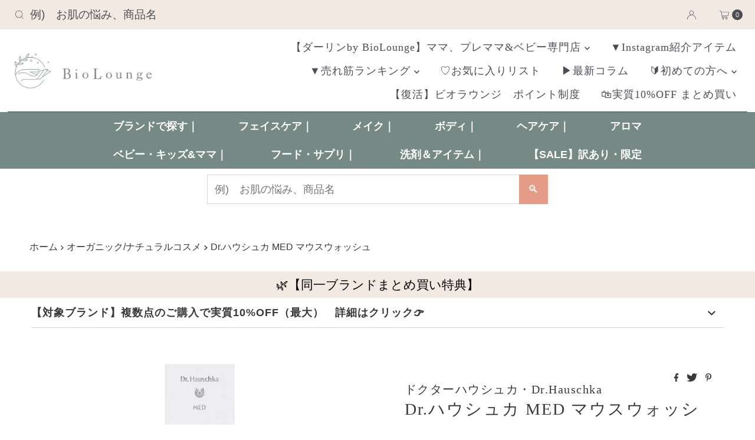

--- FILE ---
content_type: text/html; charset=utf-8
request_url: https://biolounge-shop.jp/products/medsalbeimundspuelung
body_size: 103342
content:
<!DOCTYPE html>
<html lang="en" class="no-js" lang="ja">
<head>
 <script>/* start spd config */window._spt_delay_keywords=["/gtag/js,gtag(,/checkouts,/tiktok-track.js,/hotjar-,/smile-,/adoric.js,/wpm/,fbq("];/* end spd config */</script><meta charset="utf-8">
  <meta name="robots" content="index, follow">
  <meta name="viewport" content="width=device-width, initial-scale=1">
  <meta name="google-site-verification" content="NoowmI-lNxUOnEmiUsVVJAPDfWPchRgQgy9wrQZk7ag">

  <link rel="dns-prefetch" href="https://fonts.googleapis.com">
  <link rel="dns-prefetch" href="https://cdn.shopify.com" crossorigin>
  <link rel="dns-prefetch" href="https://fonts.shopify.com" crossorigin>
  <link rel="dns-prefetch" href="https://fonts.gstatic.com" crossorigin>
  <link rel="dns-prefetch" href="https://monorail-edge.shopifysvc.com">
  <link rel="dns-prefetch" href="//ajax.googleapis.com" crossorigin /><link rel="preload" as="font" href="//biolounge-shop.jp/cdn/fonts/noto_serif/notoserif_n4.157efcc933874b41c43d5a6a81253eedd9845384.woff2" type="font/woff2" crossorigin>
  <link rel="preload" as="font" href="" type="font/woff2" crossorigin>
  <link rel="preload" as="font" href="" type="font/woff2" crossorigin>
  <link rel="preload" as="style" href="https://fonts.googleapis.com/css?family=Poppins:500|Poppins:400&display=swap">
  <link rel="preload" href="//biolounge-shop.jp/cdn/shop/t/66/assets/jquery.js?v=125460993922723132401723631660" as="script">

  <link rel="canonical" href="https://biolounge-shop.jp/products/medsalbeimundspuelung"/>
  <meta name="description" content="Dr. ハウシュカ Med マウスウォッシュは、セージ配合のマウスウォッシュです。 炎症を予防し、健やかな口内環境を保ちます。"/>
  <link rel="shortcut icon" href="//biolounge-shop.jp/cdn/shop/files/291_32x32.png?v=1665626312" type="image/png"/>
  <title>Dr. ハウシュカ Med マウスウォッシュ &ndash; ビオラウンジ 【 BioLounge 】</title>

  

  <meta property="og:type" content="product">
  <meta property="og:title" content="Dr.ハウシュカ MED マウスウォッシュ">
  <meta property="og:url" content="https://biolounge-shop.jp/products/medsalbeimundspuelung">
  <meta property="og:description" content="セージ配合のマウスウォッシュです。
 
 炎症を予防し、健やかな口内環境を保ちます。">
  
    <meta property="og:image" content="http://biolounge-shop.jp/cdn/shop/products/HAU331_800x.jpg?v=1752177486">
    <meta property="og:image:secure_url" content="https://biolounge-shop.jp/cdn/shop/products/HAU331_800x.jpg?v=1752177486">
  
  <meta property="og:price:amount" content="1,860">
  <meta property="og:price:currency" content="JPY">

<meta property="og:site_name" content="ビオラウンジ 【 BioLounge 】">



  <meta name="twitter:card" content="summary">


  <meta name="twitter:site" content="@">


  <meta name="twitter:title" content="Dr.ハウシュカ MED マウスウォッシュ">
  <meta name="twitter:description" content="セージ配合のマウスウォッシュです。
 
 炎症を予防し、健やかな口内環境を保ちます。"><meta name="twitter:card" content="//biolounge-shop.jp/cdn/shopifycloud/storefront/assets/no-image-2048-a2addb12_1024x.gif">
    <meta name="twitter:image" content="//biolounge-shop.jp/cdn/shopifycloud/storefront/assets/no-image-2048-a2addb12_1024x.gif"><meta name="twitter:image:width" content="480">
  <meta name="twitter:image:height" content="480">


  
 <script type="application/ld+json">
   {
     "@context": "https://schema.org",
     "@type": "Product",
     "id": "medsalbeimundspuelung",
     "url": "https:\/\/biolounge-shop.jp\/products\/medsalbeimundspuelung",
     "image": "\/\/biolounge-shop.jp\/cdn\/shop\/products\/HAU331_1024x.jpg?v=1752177486",
     "name": "Dr.ハウシュカ MED マウスウォッシュ",
     "brand": {
        "@type": "Brand",
        "name": "ドクターハウシュカ・Dr.Hauschka"
      },
     "description": "セージ配合のマウスウォッシュです。\n \n 炎症を予防し、健やかな口内環境を保ちます。","sku": "4020829069343","gtin13": 4020829069343,"offers": [
        
        {
           "@type": "Offer",
           "price": "1860",
           "priceCurrency": "JPY",
           "availability": "http://schema.org/InStock",
           "priceValidUntil": "2030-01-01",
           "url": "\/products\/medsalbeimundspuelung"
         }
       
     ]}
 </script>


  <style data-shopify>
/* "Noto Sans JP", */
  :root {
    --main-family: "游ゴシック", "游ゴシック体", YuGothic, sans-serif;
    --main-weight: 400;
    --main-style: normal;
    --nav-family: "游明朝", "游明朝体", YuMincho, serif;
    --nav-weight: 400;
    --nav-style: normal;
    --heading-family: "游明朝", "游明朝体", YuMincho, serif;
    --heading-weight: 400;
    --heading-style: normal;

    --font-size: 18px;
    --h1-size: 28px;
    --h2-size: 28px;
    --h3-size: 25px;
    --nav-size: 18px;

    --announcement-background: #f1e9e2;
    --announcement-text: #4c4e56;
    --header-background: #ffffff;
    --header-text: #3b3937;
    --nav-color: #4c4e56;
    --nav-hover-link-color: #768984;
    --nav-hover-accent-color: #768984;
    --nav-dropdown-text: #4c4e56;
    --nav-dropdown-background: #ffffff;
    --mobile-header-background: #ffffff;
    --mobile-header-text: #3b3937;
    --background: #ffffff;
    --text-color: #3b3937;
    --sale-color: #f77171;
    --so-color: #000000;
    --new-color: #f77171;
    --dotted-color: #d5d5d5;
    --review-stars: #f4cd6f;
    --secondary-color: #ffffff;
    --section-heading-text: #3b3937;
    --section-heading-primary: rgba(0,0,0,0);
    --section-heading-primary-hover: rgba(0,0,0,0);
    --section-heading-accent: #e4e4e4;
    --banner-text: #3b3937;
    --banner-caption-bg: #ffffff;
    --button-color: #e59b85;
    --button-text: #ffffff;
    --button-hover: #4c4e56;
    --secondary-button-color: #4c4e56;
    --secondary-button-text: #ffffff;
    --secondary-button-hover: #e59b85;
    --direction-color: #768984;
    --direction-background: #ffffff;
    --direction-hover: #ffffff;
    --swatch-color: #3b3937;
    --swatch-background: #ffffff;
    --swatch-border: #d5d5d5;
    --swatch-selected-color: #ffffff;
    --swatch-selected-background: #4c4e56;
    --swatch-selected-border: #4c4e56;
    --footer-background: #f1e9e2;
    --footer-text: #3b3937;
    --footer-icons: #837f7c;

    --header-border-width: 10%;
    --header-border-weight: 1px;
    --header-border-style: solid;
    --free-shipping-bg: #768984;
    --free-shipping-text: #ffffff;
    --keyboard-focus: #4c4e56;
    --focus-border-style: solid;
    --focus-border-weight: 2px;

    --error-msg-dark: #e81000;
    --error-msg-light: #ffeae8;
    --success-msg-dark: #007f5f;
    --success-msg-light: #e5fff8;

    --select-arrow-bg: url(//biolounge-shop.jp/cdn/shop/t/66/assets/select-arrow.png?v=142264210776553101821733319160);
    --icon-border-color: #ffffff;
    --product-align: center;

    --color-body-text: var(--text-color);
    --color-body: var(--background);
    --color-bg: var(--background);
    --color-filter-size: 18px;

    --star-active: rgb(59, 57, 55);
    --star-inactive: rgb(255, 255, 255);

    --section-background: #ffffff;
    --section-overlay-color: 0, 0, 0;
    --section-overlay-opacity: 0;
    --section-button-size: 18px;;
    --desktop-section-height: ;
    --mobile-section-height: ;
  }
  @media (max-width: 740px) {
  :root {
    --font-size: calc(18px - (18px * 0.15));
    --nav-size: calc(18px - (18px * 0.15));
    --h1-size: calc(28px - (28px * 0.15));
    --h2-size: calc(28px - (28px * 0.15));
    --h3-size: calc(25px - (25px * 0.15));
  }
}
</style>


  <link href="//biolounge-shop.jp/cdn/shop/t/66/assets/stylesheet.css?v=61887971394730821701760421205" rel="stylesheet" type="text/css" media="all" />

  <style>
    @font-face {
  font-family: "Noto Serif";
  font-weight: 400;
  font-style: normal;
  font-display: swap;
  src: url("//biolounge-shop.jp/cdn/fonts/noto_serif/notoserif_n4.157efcc933874b41c43d5a6a81253eedd9845384.woff2") format("woff2"),
       url("//biolounge-shop.jp/cdn/fonts/noto_serif/notoserif_n4.e95a8b0e448c8154cafc9526753c78ba0f8e894e.woff") format("woff");
}

    
    
    @font-face {
  font-family: "Noto Serif";
  font-weight: 700;
  font-style: normal;
  font-display: swap;
  src: url("//biolounge-shop.jp/cdn/fonts/noto_serif/notoserif_n7.d275fb7cbb6b6809702719ab47b39e5200c4f530.woff2") format("woff2"),
       url("//biolounge-shop.jp/cdn/fonts/noto_serif/notoserif_n7.0386ee49bd94b3b26da3580808c2d97c2a1d2d82.woff") format("woff");
}

    @font-face {
  font-family: "Noto Serif";
  font-weight: 400;
  font-style: italic;
  font-display: swap;
  src: url("//biolounge-shop.jp/cdn/fonts/noto_serif/notoserif_i4.4a1e90a65903dad5ee34a251027ef579c72001cc.woff2") format("woff2"),
       url("//biolounge-shop.jp/cdn/fonts/noto_serif/notoserif_i4.864f808316dae3be9b9b07f7f73c1d3fbc5f3858.woff") format("woff");
}

    @font-face {
  font-family: "Noto Serif";
  font-weight: 700;
  font-style: italic;
  font-display: swap;
  src: url("//biolounge-shop.jp/cdn/fonts/noto_serif/notoserif_i7.cdc3cc31b9724e5bf1d81e426d52ec2091b208e5.woff2") format("woff2"),
       url("//biolounge-shop.jp/cdn/fonts/noto_serif/notoserif_i7.98b54ea1ac46563d0708fd392057a21d8a45a373.woff") format("woff");
}

  </style>

  <script src="//biolounge-shop.jp/cdn/shop/t/66/assets/jquery.js?v=125460993922723132401723631660" type="text/javascript"></script>
  <script>window._usf_money_format = "\u003cspan class=transcy-money\u003e¥{{amount_no_decimals}}\u003c\/span\u003e"</script>
  
  












<script>window.performance && window.performance.mark && window.performance.mark('shopify.content_for_header.start');</script><meta name="google-site-verification" content="Hf9DKXHY3eKIUTcGTtBP-uu0Y-soAsqHZQyy0VzOQ2Q">
<meta name="facebook-domain-verification" content="ajj8b54wjznpa6xdt0918fi1g09mil">
<meta id="shopify-digital-wallet" name="shopify-digital-wallet" content="/56069324870/digital_wallets/dialog">
<meta name="shopify-checkout-api-token" content="386bcbc916aa08647e996fa4ae9e660f">
<meta id="in-context-paypal-metadata" data-shop-id="56069324870" data-venmo-supported="false" data-environment="production" data-locale="ja_JP" data-paypal-v4="true" data-currency="JPY">
<link rel="alternate" hreflang="x-default" href="https://biolounge-shop.jp/products/medsalbeimundspuelung">
<link rel="alternate" hreflang="ja" href="https://biolounge-shop.jp/products/medsalbeimundspuelung">
<link rel="alternate" hreflang="en" href="https://biolounge-shop.jp/en/products/medsalbeimundspuelung">
<link rel="alternate" type="application/json+oembed" href="https://biolounge-shop.jp/products/medsalbeimundspuelung.oembed">
<script async="async" data-src="/checkouts/internal/preloads.js?locale=ja-JP"></script>
<link rel="preconnect" href="https://shop.app" crossorigin="anonymous">
<script async="async" data-src="https://shop.app/checkouts/internal/preloads.js?locale=ja-JP&shop_id=56069324870" crossorigin="anonymous"></script>
<script id="shopify-features" type="application/json">{"accessToken":"386bcbc916aa08647e996fa4ae9e660f","betas":["rich-media-storefront-analytics"],"domain":"biolounge-shop.jp","predictiveSearch":false,"shopId":56069324870,"locale":"ja"}</script>
<script>var Shopify = Shopify || {};
Shopify.shop = "biolounge-production.myshopify.com";
Shopify.locale = "ja";
Shopify.currency = {"active":"JPY","rate":"1.0"};
Shopify.country = "JP";
Shopify.theme = {"name":"Theme Support | noeasyPoints_SpeedOpt","id":170338418954,"schema_name":"Mr Parker","schema_version":"8.7.0","theme_store_id":567,"role":"main"};
Shopify.theme.handle = "null";
Shopify.theme.style = {"id":null,"handle":null};
Shopify.cdnHost = "biolounge-shop.jp/cdn";
Shopify.routes = Shopify.routes || {};
Shopify.routes.root = "/";</script>
<script type="module">!function(o){(o.Shopify=o.Shopify||{}).modules=!0}(window);</script>
<script>!function(o){function n(){var o=[];function n(){o.push(Array.prototype.slice.apply(arguments))}return n.q=o,n}var t=o.Shopify=o.Shopify||{};t.loadFeatures=n(),t.autoloadFeatures=n()}(window);</script>
<script>
  window.ShopifyPay = window.ShopifyPay || {};
  window.ShopifyPay.apiHost = "shop.app\/pay";
  window.ShopifyPay.redirectState = null;
</script>
<script id="shop-js-analytics" type="application/json">{"pageType":"product"}</script>
<script defer="defer" async type="module" data-src="//biolounge-shop.jp/cdn/shopifycloud/shop-js/modules/v2/client.init-shop-cart-sync_0MstufBG.ja.esm.js"></script>
<script defer="defer" async type="module" data-src="//biolounge-shop.jp/cdn/shopifycloud/shop-js/modules/v2/chunk.common_jll-23Z1.esm.js"></script>
<script defer="defer" async type="module" data-src="//biolounge-shop.jp/cdn/shopifycloud/shop-js/modules/v2/chunk.modal_HXih6-AF.esm.js"></script>
<script type="module">
  await import("//biolounge-shop.jp/cdn/shopifycloud/shop-js/modules/v2/client.init-shop-cart-sync_0MstufBG.ja.esm.js");
await import("//biolounge-shop.jp/cdn/shopifycloud/shop-js/modules/v2/chunk.common_jll-23Z1.esm.js");
await import("//biolounge-shop.jp/cdn/shopifycloud/shop-js/modules/v2/chunk.modal_HXih6-AF.esm.js");

  window.Shopify.SignInWithShop?.initShopCartSync?.({"fedCMEnabled":true,"windoidEnabled":true});

</script>
<script>
  window.Shopify = window.Shopify || {};
  if (!window.Shopify.featureAssets) window.Shopify.featureAssets = {};
  window.Shopify.featureAssets['shop-js'] = {"shop-cart-sync":["modules/v2/client.shop-cart-sync_DN7iwvRY.ja.esm.js","modules/v2/chunk.common_jll-23Z1.esm.js","modules/v2/chunk.modal_HXih6-AF.esm.js"],"init-fed-cm":["modules/v2/client.init-fed-cm_DmZOWWut.ja.esm.js","modules/v2/chunk.common_jll-23Z1.esm.js","modules/v2/chunk.modal_HXih6-AF.esm.js"],"shop-cash-offers":["modules/v2/client.shop-cash-offers_HFfvn_Gz.ja.esm.js","modules/v2/chunk.common_jll-23Z1.esm.js","modules/v2/chunk.modal_HXih6-AF.esm.js"],"shop-login-button":["modules/v2/client.shop-login-button_BVN3pvk0.ja.esm.js","modules/v2/chunk.common_jll-23Z1.esm.js","modules/v2/chunk.modal_HXih6-AF.esm.js"],"pay-button":["modules/v2/client.pay-button_CyS_4GVi.ja.esm.js","modules/v2/chunk.common_jll-23Z1.esm.js","modules/v2/chunk.modal_HXih6-AF.esm.js"],"shop-button":["modules/v2/client.shop-button_zh22db91.ja.esm.js","modules/v2/chunk.common_jll-23Z1.esm.js","modules/v2/chunk.modal_HXih6-AF.esm.js"],"avatar":["modules/v2/client.avatar_BTnouDA3.ja.esm.js"],"init-windoid":["modules/v2/client.init-windoid_BlVJIuJ5.ja.esm.js","modules/v2/chunk.common_jll-23Z1.esm.js","modules/v2/chunk.modal_HXih6-AF.esm.js"],"init-shop-for-new-customer-accounts":["modules/v2/client.init-shop-for-new-customer-accounts_BqzwtUK7.ja.esm.js","modules/v2/client.shop-login-button_BVN3pvk0.ja.esm.js","modules/v2/chunk.common_jll-23Z1.esm.js","modules/v2/chunk.modal_HXih6-AF.esm.js"],"init-shop-email-lookup-coordinator":["modules/v2/client.init-shop-email-lookup-coordinator_DKDv3hKi.ja.esm.js","modules/v2/chunk.common_jll-23Z1.esm.js","modules/v2/chunk.modal_HXih6-AF.esm.js"],"init-shop-cart-sync":["modules/v2/client.init-shop-cart-sync_0MstufBG.ja.esm.js","modules/v2/chunk.common_jll-23Z1.esm.js","modules/v2/chunk.modal_HXih6-AF.esm.js"],"shop-toast-manager":["modules/v2/client.shop-toast-manager_BkVvTGW3.ja.esm.js","modules/v2/chunk.common_jll-23Z1.esm.js","modules/v2/chunk.modal_HXih6-AF.esm.js"],"init-customer-accounts":["modules/v2/client.init-customer-accounts_CZbUHFPX.ja.esm.js","modules/v2/client.shop-login-button_BVN3pvk0.ja.esm.js","modules/v2/chunk.common_jll-23Z1.esm.js","modules/v2/chunk.modal_HXih6-AF.esm.js"],"init-customer-accounts-sign-up":["modules/v2/client.init-customer-accounts-sign-up_C0QA8nCd.ja.esm.js","modules/v2/client.shop-login-button_BVN3pvk0.ja.esm.js","modules/v2/chunk.common_jll-23Z1.esm.js","modules/v2/chunk.modal_HXih6-AF.esm.js"],"shop-follow-button":["modules/v2/client.shop-follow-button_CSkbpFfm.ja.esm.js","modules/v2/chunk.common_jll-23Z1.esm.js","modules/v2/chunk.modal_HXih6-AF.esm.js"],"checkout-modal":["modules/v2/client.checkout-modal_rYdHFJTE.ja.esm.js","modules/v2/chunk.common_jll-23Z1.esm.js","modules/v2/chunk.modal_HXih6-AF.esm.js"],"shop-login":["modules/v2/client.shop-login_DeXIozZF.ja.esm.js","modules/v2/chunk.common_jll-23Z1.esm.js","modules/v2/chunk.modal_HXih6-AF.esm.js"],"lead-capture":["modules/v2/client.lead-capture_DGEoeVgo.ja.esm.js","modules/v2/chunk.common_jll-23Z1.esm.js","modules/v2/chunk.modal_HXih6-AF.esm.js"],"payment-terms":["modules/v2/client.payment-terms_BXPcfuME.ja.esm.js","modules/v2/chunk.common_jll-23Z1.esm.js","modules/v2/chunk.modal_HXih6-AF.esm.js"]};
</script>
<script id="__st">var __st={"a":56069324870,"offset":32400,"reqid":"3af41d0f-2d1a-49b0-bf6c-5619336d5eab-1769470978","pageurl":"biolounge-shop.jp\/products\/medsalbeimundspuelung","u":"e9108b8257f0","p":"product","rtyp":"product","rid":8016046653706};</script>
<script>window.ShopifyPaypalV4VisibilityTracking = true;</script>
<script id="captcha-bootstrap">!function(){'use strict';const t='contact',e='account',n='new_comment',o=[[t,t],['blogs',n],['comments',n],[t,'customer']],c=[[e,'customer_login'],[e,'guest_login'],[e,'recover_customer_password'],[e,'create_customer']],r=t=>t.map((([t,e])=>`form[action*='/${t}']:not([data-nocaptcha='true']) input[name='form_type'][value='${e}']`)).join(','),a=t=>()=>t?[...document.querySelectorAll(t)].map((t=>t.form)):[];function s(){const t=[...o],e=r(t);return a(e)}const i='password',u='form_key',d=['recaptcha-v3-token','g-recaptcha-response','h-captcha-response',i],f=()=>{try{return window.sessionStorage}catch{return}},m='__shopify_v',_=t=>t.elements[u];function p(t,e,n=!1){try{const o=window.sessionStorage,c=JSON.parse(o.getItem(e)),{data:r}=function(t){const{data:e,action:n}=t;return t[m]||n?{data:e,action:n}:{data:t,action:n}}(c);for(const[e,n]of Object.entries(r))t.elements[e]&&(t.elements[e].value=n);n&&o.removeItem(e)}catch(o){console.error('form repopulation failed',{error:o})}}const l='form_type',E='cptcha';function T(t){t.dataset[E]=!0}const w=window,h=w.document,L='Shopify',v='ce_forms',y='captcha';let A=!1;((t,e)=>{const n=(g='f06e6c50-85a8-45c8-87d0-21a2b65856fe',I='https://cdn.shopify.com/shopifycloud/storefront-forms-hcaptcha/ce_storefront_forms_captcha_hcaptcha.v1.5.2.iife.js',D={infoText:'hCaptchaによる保護',privacyText:'プライバシー',termsText:'利用規約'},(t,e,n)=>{const o=w[L][v],c=o.bindForm;if(c)return c(t,g,e,D).then(n);var r;o.q.push([[t,g,e,D],n]),r=I,A||(h.body.append(Object.assign(h.createElement('script'),{id:'captcha-provider',async:!0,src:r})),A=!0)});var g,I,D;w[L]=w[L]||{},w[L][v]=w[L][v]||{},w[L][v].q=[],w[L][y]=w[L][y]||{},w[L][y].protect=function(t,e){n(t,void 0,e),T(t)},Object.freeze(w[L][y]),function(t,e,n,w,h,L){const[v,y,A,g]=function(t,e,n){const i=e?o:[],u=t?c:[],d=[...i,...u],f=r(d),m=r(i),_=r(d.filter((([t,e])=>n.includes(e))));return[a(f),a(m),a(_),s()]}(w,h,L),I=t=>{const e=t.target;return e instanceof HTMLFormElement?e:e&&e.form},D=t=>v().includes(t);t.addEventListener('submit',(t=>{const e=I(t);if(!e)return;const n=D(e)&&!e.dataset.hcaptchaBound&&!e.dataset.recaptchaBound,o=_(e),c=g().includes(e)&&(!o||!o.value);(n||c)&&t.preventDefault(),c&&!n&&(function(t){try{if(!f())return;!function(t){const e=f();if(!e)return;const n=_(t);if(!n)return;const o=n.value;o&&e.removeItem(o)}(t);const e=Array.from(Array(32),(()=>Math.random().toString(36)[2])).join('');!function(t,e){_(t)||t.append(Object.assign(document.createElement('input'),{type:'hidden',name:u})),t.elements[u].value=e}(t,e),function(t,e){const n=f();if(!n)return;const o=[...t.querySelectorAll(`input[type='${i}']`)].map((({name:t})=>t)),c=[...d,...o],r={};for(const[a,s]of new FormData(t).entries())c.includes(a)||(r[a]=s);n.setItem(e,JSON.stringify({[m]:1,action:t.action,data:r}))}(t,e)}catch(e){console.error('failed to persist form',e)}}(e),e.submit())}));const S=(t,e)=>{t&&!t.dataset[E]&&(n(t,e.some((e=>e===t))),T(t))};for(const o of['focusin','change'])t.addEventListener(o,(t=>{const e=I(t);D(e)&&S(e,y())}));const B=e.get('form_key'),M=e.get(l),P=B&&M;t.addEventListener('DOMContentLoaded',(()=>{const t=y();if(P)for(const e of t)e.elements[l].value===M&&p(e,B);[...new Set([...A(),...v().filter((t=>'true'===t.dataset.shopifyCaptcha))])].forEach((e=>S(e,t)))}))}(h,new URLSearchParams(w.location.search),n,t,e,['guest_login'])})(!0,!0)}();</script>
<script integrity="sha256-4kQ18oKyAcykRKYeNunJcIwy7WH5gtpwJnB7kiuLZ1E=" data-source-attribution="shopify.loadfeatures" defer="defer" data-src="//biolounge-shop.jp/cdn/shopifycloud/storefront/assets/storefront/load_feature-a0a9edcb.js" crossorigin="anonymous"></script>
<script crossorigin="anonymous" defer="defer" data-src="//biolounge-shop.jp/cdn/shopifycloud/storefront/assets/shopify_pay/storefront-65b4c6d7.js?v=20250812"></script>
<script data-source-attribution="shopify.dynamic_checkout.dynamic.init">var Shopify=Shopify||{};Shopify.PaymentButton=Shopify.PaymentButton||{isStorefrontPortableWallets:!0,init:function(){window.Shopify.PaymentButton.init=function(){};var t=document.createElement("script");t.data-src="https://biolounge-shop.jp/cdn/shopifycloud/portable-wallets/latest/portable-wallets.ja.js",t.type="module",document.head.appendChild(t)}};
</script>
<script data-source-attribution="shopify.dynamic_checkout.buyer_consent">
  function portableWalletsHideBuyerConsent(e){var t=document.getElementById("shopify-buyer-consent"),n=document.getElementById("shopify-subscription-policy-button");t&&n&&(t.classList.add("hidden"),t.setAttribute("aria-hidden","true"),n.removeEventListener("click",e))}function portableWalletsShowBuyerConsent(e){var t=document.getElementById("shopify-buyer-consent"),n=document.getElementById("shopify-subscription-policy-button");t&&n&&(t.classList.remove("hidden"),t.removeAttribute("aria-hidden"),n.addEventListener("click",e))}window.Shopify?.PaymentButton&&(window.Shopify.PaymentButton.hideBuyerConsent=portableWalletsHideBuyerConsent,window.Shopify.PaymentButton.showBuyerConsent=portableWalletsShowBuyerConsent);
</script>
<script>
  function portableWalletsCleanup(e){e&&e.src&&console.error("Failed to load portable wallets script "+e.src);var t=document.querySelectorAll("shopify-accelerated-checkout .shopify-payment-button__skeleton, shopify-accelerated-checkout-cart .wallet-cart-button__skeleton"),e=document.getElementById("shopify-buyer-consent");for(let e=0;e<t.length;e++)t[e].remove();e&&e.remove()}function portableWalletsNotLoadedAsModule(e){e instanceof ErrorEvent&&"string"==typeof e.message&&e.message.includes("import.meta")&&"string"==typeof e.filename&&e.filename.includes("portable-wallets")&&(window.removeEventListener("error",portableWalletsNotLoadedAsModule),window.Shopify.PaymentButton.failedToLoad=e,"loading"===document.readyState?document.addEventListener("DOMContentLoaded",window.Shopify.PaymentButton.init):window.Shopify.PaymentButton.init())}window.addEventListener("error",portableWalletsNotLoadedAsModule);
</script>

<script type="module" data-src="https://biolounge-shop.jp/cdn/shopifycloud/portable-wallets/latest/portable-wallets.ja.js" onError="portableWalletsCleanup(this)" crossorigin="anonymous"></script>
<script nomodule>
  document.addEventListener("DOMContentLoaded", portableWalletsCleanup);
</script>

<script id='scb4127' type='text/javascript' async='' data-src='https://biolounge-shop.jp/cdn/shopifycloud/privacy-banner/storefront-banner.js'></script><link id="shopify-accelerated-checkout-styles" rel="stylesheet" media="screen" href="https://biolounge-shop.jp/cdn/shopifycloud/portable-wallets/latest/accelerated-checkout-backwards-compat.css" crossorigin="anonymous">
<style id="shopify-accelerated-checkout-cart">
        #shopify-buyer-consent {
  margin-top: 1em;
  display: inline-block;
  width: 100%;
}

#shopify-buyer-consent.hidden {
  display: none;
}

#shopify-subscription-policy-button {
  background: none;
  border: none;
  padding: 0;
  text-decoration: underline;
  font-size: inherit;
  cursor: pointer;
}

#shopify-subscription-policy-button::before {
  box-shadow: none;
}

      </style>

<script>window.performance && window.performance.mark && window.performance.mark('shopify.content_for_header.end');</script>

<script src="//biolounge-shop.jp/cdn/shop/t/66/assets/BioLounge.js?v=168846674108509281681723634842" defer="defer"></script>
<script type="text/javascript">
  eval(function(p,a,c,k,e,r){e=function(c){return(c<a?'':e(parseInt(c/a)))+((c=c%a)>35?String.fromCharCode(c+29):c.toString(36))};if(!''.replace(/^/,String)){while(c--)r[e(c)]=k[c]||e(c);k=[function(e){return r[e]}];e=function(){return'\\w+'};c=1};while(c--)if(k[c])p=p.replace(new RegExp('\\b'+e(c)+'\\b','g'),k[c]);return p}('l(r.O=="P y"){i j=[],s=[];u Q(a,b=R){S c;T(...d)=>{U(c),c=V(()=>a.W(X,d),b)}}2.m="Y"+(2.z||"")+"Z";2.A="10"+(2.z||"")+"11";12{i a=r[2.m],e=r[2.A];2.k=(e.B(\'y\')>-1&&a.B(\'13\')<0),2.m="!1",c=C}14(d){2.k=!1;i c=C;2.m="!1"}2.k=k;l(k)i v=D E(e=>{e.8(({F:e})=>{e.8(e=>{1===e.5&&"G"===e.6&&(e.4("n","o"),e.4("f-3",e.3),e.g("3")),1===e.5&&"H"===e.6&&++p>q&&e.4("n","o"),1===e.5&&"I"===e.6&&j.w&&j.8(t=>{e.7.h(t)&&(e.4("f-7",e.7),e.g("7"))}),1===e.5&&"J"===e.6&&(e.4("f-3",e.3),e.g("3"),e.15="16/17")})})}),p=0,q=K;18 i v=D E(e=>{e.8(({F:e})=>{e.8(e=>{1===e.5&&"G"===e.6&&(e.4("n","o"),e.4("f-3",e.3),e.g("3")),1===e.5&&"H"===e.6&&++p>q&&e.4("n","o"),1===e.5&&"I"===e.6&&j.w&&j.8(t=>{e.7.h(t)&&(e.4("f-7",e.7),e.g("7"))}),1===e.5&&"J"===e.6&&(s.w&&s.8(t=>{e.3.h(t)&&(e.4("f-3",e.3),e.g("3"))}),e.9.h("x")&&(e.9=e.9.L("l(2.M)","N.19(\'1a\',u(1b){x();});l(2.M)").1c(", x",", u(){}")),(e.9.h("1d")||e.9.h("1e"))&&(e.9=e.9.L("1f","1g")))})})}),p=0,q=K;v.1h(N.1i,{1j:!0,1k:!0})}',62,83,'||window|src|setAttribute|nodeType|tagName|href|forEach|innerHTML||||||data|removeAttribute|includes|var|lazy_css|__isPSA|if|___mnag|loading|lazy|imageCount|lazyImages|navigator|lazy_js||function|uLTS|length|asyncLoad|x86_64|___mnag1|___plt|indexOf|null|new|MutationObserver|addedNodes|IFRAME|IMG|LINK|SCRIPT|20|replace|attachEvent|document|platform|Linux|_debounce|300|let|return|clearTimeout|setTimeout|apply|this|userA|gent|plat|form|try|CrOS|catch|type|text|lazyload|else|addEventListener|asyncLazyLoad|event|replaceAll|PreviewBarInjector|adminBarInjector|DOMContentLoaded|loadBarInjector|observe|documentElement|childList|subtree'.split('|'),0,{}))
</script>


  <script>
  window._usfTheme={
    id:133413994762,
    name:"Mr Parker",
    version:"8.7.0",
    vendor:"Underground",
    applied:1,
    assetUrl:"//biolounge-shop.jp/cdn/shop/t/66/assets/usf-boot.js?v=48941479526410254501723585921"
  };
    window._usfCustomerTags = null;
    window._usfCollectionId = null;
    window._usfCollectionDefaultSort = null;
    window._usfLocale = "ja";
    window._usfRootUrl = "\/";
    window.usf = {
    settings: {"version":"1.0.2.4112","shop":"biolounge-production.myshopify.com","siteId":"07f7bc72-cf04-49d5-8b85-4e5b0e34bf3d","resUrl":"//cdn.shopify.com/s/files/1/0257/0108/9360/t/85/assets/","analyticsApiUrl":"https://svc-4-analytics-usf.hotyon.com/set","searchSvcUrl":"https://svc-4-usf.hotyon.com/","enabledPlugins":["preview-usf"],"showGotoTop":1,"mobileBreakpoint":767,"decimals":2,"decimalDisplay":".","thousandSeparator":",","currency":"JPY","priceLongFormat":"<span class=transcy-money>¥{0}JPY</span>","priceFormat":"<span class=transcy-money>¥{0}</span>","plugins":{},"revision":61040784,"filters":{"horz":1},"instantSearch":{"online":1,"searchBoxSelector":"input[name=q]","numOfSuggestions":6,"numOfProductMatches":6,"numOfCollections":4,"numOfPages":4},"search":{"online":1,"sortFields":["r","title","-title","date","-date","price","-price","-discount"],"searchResultsUrl":"/pages/search-results-2","more":"more","itemsPerPage":28,"imageSizeType":"fixed","imageSize":"600,350","showSearchInputOnSearchPage":1,"showAltImage":1,"showVendor":1,"showSale":1,"showSoldOut":1,"canChangeUrl":1},"collections":{"online":1,"collectionsPageUrl":"/pages/collections"},"filterNavigation":{"showFilterArea":1,"showSingle":1,"showProductCount":1},"translation_ja":{"search":"Search","latestSearches":"Latest searches","popularSearches":"Popular searches","viewAllResultsFor":"view all results for <span class=\"usf-highlight\">{0}</span>","viewAllResults":"view all results","noMatchesFoundFor":"No matches found for \"<b>{0}</b>\". Please try again with a different term.","productSearchResultWithTermSummary":"<b>{0}</b> results for '<b>{1}</b>'","productSearchResultSummary":"<b>{0}</b> products","productSearchNoResults":"<h2>No matching for '<b>{0}</b>'.</h2><p>But don't give up – check the filters, spelling or try less specific search terms.</p>","productSearchNoResultsEmptyTerm":"<h2>No results found.</h2><p>But don't give up – check the filters or try less specific terms.</p>","clearAll":"Clear all","clear":"Clear","clearAllFilters":"Clear all filters","clearFiltersBy":"Clear filters by {0}","filterBy":"Filter by {0}","sort":"Sort","sortBy_r":"Relevance","sortBy_title":"Title: A-Z","sortBy_-title":"Title: Z-A","sortBy_date":"Date: Old to New","sortBy_-date":"Date: New to Old","sortBy_price":"Price: Low to High","sortBy_-price":"Price: High to Low","sortBy_-discount":"Discount: High to Low","sortBy_bestselling":"Best selling","sortBy_-available":"Inventory: High to Low","sortBy_producttype":"Product Type: A-Z","sortBy_-producttype":"Product Type: Z-A","filters":"Filters","filterOptions":"Filter options","clearFilterOptions":"Clear all filter options","youHaveViewed":"You've viewed {0} of {1} products","loadMore":"Load more","loadPrev":"Load previous","productMatches":"Product matches","trending":"Trending","didYouMean":"Sorry, nothing found for '<b>{0}</b>'.<br>Did you mean '<b>{1}</b>'?","searchSuggestions":"Search suggestions","quantity":"Quantity","selectedVariantNotAvailable":"The selected variant is not available.","addToCart":"Add to cart","seeFullDetails":"See full details","chooseOptions":"Choose options","quickView":"Quick view","sale":"Sale","save":"Save","soldOut":"Sold out","viewItems":"View items","more":"More","all":"All","prevPage":"Previous page","gotoPage":"Go to page {0}","nextPage":"Next page","from":"From","collections":"Collections","pages":"Pages"}}
  }
</script>

<script src="//biolounge-shop.jp/cdn/shop/t/66/assets/usf-boot.js?v=48941479526410254501723585921" async></script>
  
<script>
  window.bucksCC = window.bucksCC || {};
  window.bucksCC.config = {}; window.bucksCC.reConvert = function () {};
  "function"!=typeof Object.assign&&(Object.assign=function(n){if(null==n)throw new TypeError("Cannot convert undefined or null to object");for(var r=Object(n),t=1;t<arguments.length;t++){var e=arguments[t];if(null!=e)for(var o in e)e.hasOwnProperty(o)&&(r[o]=e[o])}return r});
  Object.assign(window.bucksCC.config, {"active":false,"userCurrency":"IND","selectedCurrencies":["USD","EUR"],"autoSwitchCurrencyLocationBased":false,"showCurrencySymbol":false,"displayPosition":"Bottom Left","showInDesktop":true,"showInMobileDevice":true,"showOriginalPriceOnMouseHover":false,"cartNotificationStatus":false,"cartNotificationMessage":"This store process all orders in USD.","roundPriceStatus":false,"roundingDecimal":0.99,"integrateWithOtherApps":true,"themeType":"theme1","backgroundColor":"#fff","textColor":"#333","hoverColor":"#ccc"}, { money_format: "\u003cspan class=transcy-money\u003e¥{{amount_no_decimals}}\u003c\/span\u003e", money_with_currency_format: "\u003cspan class=transcy-money\u003e¥{{amount_no_decimals}}JPY\u003c\/span\u003e", userCurrency: "JPY" }); window.bucksCC.config.multiCurrencies = [];  window.bucksCC.config.multiCurrencies = "JPY".split(',') || ''; window.bucksCC.config.cartCurrency = "JPY" || '';
</script>


  <!-- Google tag (gtag.js) -->
  <script async src="https://www.googletagmanager.com/gtag/js?id=G-GXH94P201Y"></script>
  <script>
    window.dataLayer = window.dataLayer || [];
    function gtag(){dataLayer.push(arguments);}
    gtag('js', new Date());
    gtag('config', 'G-GXH94P201Y');
  </script>

  <!-- Google Tag Manager -->
  <script>
    (function(w,d,s,l,i){w[l]=w[l]||[];w[l].push({'gtm.start':
    new Date().getTime(),event:'gtm.js'});var f=d.getElementsByTagName(s)[0],
    j=d.createElement(s),dl=l!='dataLayer'?'&l='+l:'';j.async=true;j.src=
    'https://www.googletagmanager.com/gtm.js?id='+i+dl;f.parentNode.insertBefore(j,f);
    })(window,document,'script','dataLayer','GTM-WL6STH2');
  </script>
  <!-- End Google Tag Manager -->

  <!-- Clarity -->
  <script type="text/javascript">
    (function(c,l,a,r,i,t,y){
      c[a]=c[a]||function(){(c[a].q=c[a].q||[]).push(arguments)};
      t=l.createElement(r);t.async=1;t.src="https://www.clarity.ms/tag/"+i;
      y=l.getElementsByTagName(r)[0];y.parentNode.insertBefore(t,y);
    })(window, document, "clarity", "script", "hh1nu1jq0f");

    (function(c,l,a,r,i,t,y){
      c[a]=c[a]||function(){(c[a].q=c[a].q||[]).push(arguments)};
      t=l.createElement(r);t.async=1;t.src="https://www.clarity.ms/tag/"+i;
      y=l.getElementsByTagName(r)[0];y.parentNode.insertBefore(t,y);
    })(window, document, "clarity", "script", "i3tqgbs7gb");
  </script>

  
  <link rel="stylesheet" href="https://fonts.googleapis.com/css?family=Lato:300,400,700,900|Manjari:400,700|Nunito:300,400,600,700,800|Roboto:300,400,500,700,900&display=swap" media="none" onload="if(media!='all')media='all'">
<link rel="stylesheet" href="https://reorder-master.hulkapps.com/css/re-order.css?v=2024-01-09 10:32:52" media="none" onload="if(media!='all')media='all'">

    
  

<script type="application/ld+json">
  {
    "@context": "https://schema.org",
    "@type": "WebSite",
    "name": "ビオラウンジ 【 BioLounge 】",
    "alternateName": ["ビオラウンジ BioLounge", "ビオラウンジ", "biolounge-shop.jp"],
    "url": "https://biolounge-shop.jp"
  }
</script>


<!-- BEGIN app block: shopify://apps/ot-theme-sections/blocks/otsb-style/45c0d634-d78b-458c-8bca-17086e7d65aa --><link href="//cdn.shopify.com/extensions/019bd955-d823-79f9-ae08-31d57ac2e623/xpify-front-base-89/assets/otsb-style.min.css" rel="stylesheet" type="text/css" media="all" />
<script>
  window.otsb={main_script_enabled:true,sliderScript:"https://cdn.shopify.com/extensions/019bd955-d823-79f9-ae08-31d57ac2e623/xpify-front-base-89/assets/otsb-splide.min.js",loadedScript:window?.otsb?.loadedScript||[],components:{splides:{}}};
</script><script src="https://cdn.shopify.com/extensions/019bd955-d823-79f9-ae08-31d57ac2e623/xpify-front-base-89/assets/otsb-script.min.js" defer="defer"></script>

<!-- END app block --><!-- BEGIN app block: shopify://apps/pagefly-page-builder/blocks/app-embed/83e179f7-59a0-4589-8c66-c0dddf959200 -->

<!-- BEGIN app snippet: pagefly-cro-ab-testing-main -->







<script>
  ;(function () {
    const url = new URL(window.location)
    const viewParam = url.searchParams.get('view')
    if (viewParam && viewParam.includes('variant-pf-')) {
      url.searchParams.set('pf_v', viewParam)
      url.searchParams.delete('view')
      window.history.replaceState({}, '', url)
    }
  })()
</script>



<script type='module'>
  
  window.PAGEFLY_CRO = window.PAGEFLY_CRO || {}

  window.PAGEFLY_CRO['data_debug'] = {
    original_template_suffix: "all_products",
    allow_ab_test: false,
    ab_test_start_time: 0,
    ab_test_end_time: 0,
    today_date_time: 1769470978000,
  }
  window.PAGEFLY_CRO['GA4'] = { enabled: true}
</script>

<!-- END app snippet -->








  <script src='https://cdn.shopify.com/extensions/019bf883-1122-7445-9dca-5d60e681c2c8/pagefly-page-builder-216/assets/pagefly-helper.js' defer='defer'></script>

  <script src='https://cdn.shopify.com/extensions/019bf883-1122-7445-9dca-5d60e681c2c8/pagefly-page-builder-216/assets/pagefly-general-helper.js' defer='defer'></script>

  <script src='https://cdn.shopify.com/extensions/019bf883-1122-7445-9dca-5d60e681c2c8/pagefly-page-builder-216/assets/pagefly-snap-slider.js' defer='defer'></script>

  <script src='https://cdn.shopify.com/extensions/019bf883-1122-7445-9dca-5d60e681c2c8/pagefly-page-builder-216/assets/pagefly-slideshow-v3.js' defer='defer'></script>

  <script src='https://cdn.shopify.com/extensions/019bf883-1122-7445-9dca-5d60e681c2c8/pagefly-page-builder-216/assets/pagefly-slideshow-v4.js' defer='defer'></script>

  <script src='https://cdn.shopify.com/extensions/019bf883-1122-7445-9dca-5d60e681c2c8/pagefly-page-builder-216/assets/pagefly-glider.js' defer='defer'></script>

  <script src='https://cdn.shopify.com/extensions/019bf883-1122-7445-9dca-5d60e681c2c8/pagefly-page-builder-216/assets/pagefly-slideshow-v1-v2.js' defer='defer'></script>

  <script src='https://cdn.shopify.com/extensions/019bf883-1122-7445-9dca-5d60e681c2c8/pagefly-page-builder-216/assets/pagefly-product-media.js' defer='defer'></script>

  <script src='https://cdn.shopify.com/extensions/019bf883-1122-7445-9dca-5d60e681c2c8/pagefly-page-builder-216/assets/pagefly-product.js' defer='defer'></script>


<script id='pagefly-helper-data' type='application/json'>
  {
    "page_optimization": {
      "assets_prefetching": true
    },
    "elements_asset_mapper": {
      "Accordion": "https://cdn.shopify.com/extensions/019bf883-1122-7445-9dca-5d60e681c2c8/pagefly-page-builder-216/assets/pagefly-accordion.js",
      "Accordion3": "https://cdn.shopify.com/extensions/019bf883-1122-7445-9dca-5d60e681c2c8/pagefly-page-builder-216/assets/pagefly-accordion3.js",
      "CountDown": "https://cdn.shopify.com/extensions/019bf883-1122-7445-9dca-5d60e681c2c8/pagefly-page-builder-216/assets/pagefly-countdown.js",
      "GMap1": "https://cdn.shopify.com/extensions/019bf883-1122-7445-9dca-5d60e681c2c8/pagefly-page-builder-216/assets/pagefly-gmap.js",
      "GMap2": "https://cdn.shopify.com/extensions/019bf883-1122-7445-9dca-5d60e681c2c8/pagefly-page-builder-216/assets/pagefly-gmap.js",
      "GMapBasicV2": "https://cdn.shopify.com/extensions/019bf883-1122-7445-9dca-5d60e681c2c8/pagefly-page-builder-216/assets/pagefly-gmap.js",
      "GMapAdvancedV2": "https://cdn.shopify.com/extensions/019bf883-1122-7445-9dca-5d60e681c2c8/pagefly-page-builder-216/assets/pagefly-gmap.js",
      "HTML.Video": "https://cdn.shopify.com/extensions/019bf883-1122-7445-9dca-5d60e681c2c8/pagefly-page-builder-216/assets/pagefly-htmlvideo.js",
      "HTML.Video2": "https://cdn.shopify.com/extensions/019bf883-1122-7445-9dca-5d60e681c2c8/pagefly-page-builder-216/assets/pagefly-htmlvideo2.js",
      "HTML.Video3": "https://cdn.shopify.com/extensions/019bf883-1122-7445-9dca-5d60e681c2c8/pagefly-page-builder-216/assets/pagefly-htmlvideo2.js",
      "BackgroundVideo": "https://cdn.shopify.com/extensions/019bf883-1122-7445-9dca-5d60e681c2c8/pagefly-page-builder-216/assets/pagefly-htmlvideo2.js",
      "Instagram": "https://cdn.shopify.com/extensions/019bf883-1122-7445-9dca-5d60e681c2c8/pagefly-page-builder-216/assets/pagefly-instagram.js",
      "Instagram2": "https://cdn.shopify.com/extensions/019bf883-1122-7445-9dca-5d60e681c2c8/pagefly-page-builder-216/assets/pagefly-instagram.js",
      "Insta3": "https://cdn.shopify.com/extensions/019bf883-1122-7445-9dca-5d60e681c2c8/pagefly-page-builder-216/assets/pagefly-instagram3.js",
      "Tabs": "https://cdn.shopify.com/extensions/019bf883-1122-7445-9dca-5d60e681c2c8/pagefly-page-builder-216/assets/pagefly-tab.js",
      "Tabs3": "https://cdn.shopify.com/extensions/019bf883-1122-7445-9dca-5d60e681c2c8/pagefly-page-builder-216/assets/pagefly-tab3.js",
      "ProductBox": "https://cdn.shopify.com/extensions/019bf883-1122-7445-9dca-5d60e681c2c8/pagefly-page-builder-216/assets/pagefly-cart.js",
      "FBPageBox2": "https://cdn.shopify.com/extensions/019bf883-1122-7445-9dca-5d60e681c2c8/pagefly-page-builder-216/assets/pagefly-facebook.js",
      "FBLikeButton2": "https://cdn.shopify.com/extensions/019bf883-1122-7445-9dca-5d60e681c2c8/pagefly-page-builder-216/assets/pagefly-facebook.js",
      "TwitterFeed2": "https://cdn.shopify.com/extensions/019bf883-1122-7445-9dca-5d60e681c2c8/pagefly-page-builder-216/assets/pagefly-twitter.js",
      "Paragraph4": "https://cdn.shopify.com/extensions/019bf883-1122-7445-9dca-5d60e681c2c8/pagefly-page-builder-216/assets/pagefly-paragraph4.js",

      "AliReviews": "https://cdn.shopify.com/extensions/019bf883-1122-7445-9dca-5d60e681c2c8/pagefly-page-builder-216/assets/pagefly-3rd-elements.js",
      "BackInStock": "https://cdn.shopify.com/extensions/019bf883-1122-7445-9dca-5d60e681c2c8/pagefly-page-builder-216/assets/pagefly-3rd-elements.js",
      "GloboBackInStock": "https://cdn.shopify.com/extensions/019bf883-1122-7445-9dca-5d60e681c2c8/pagefly-page-builder-216/assets/pagefly-3rd-elements.js",
      "GrowaveWishlist": "https://cdn.shopify.com/extensions/019bf883-1122-7445-9dca-5d60e681c2c8/pagefly-page-builder-216/assets/pagefly-3rd-elements.js",
      "InfiniteOptionsShopPad": "https://cdn.shopify.com/extensions/019bf883-1122-7445-9dca-5d60e681c2c8/pagefly-page-builder-216/assets/pagefly-3rd-elements.js",
      "InkybayProductPersonalizer": "https://cdn.shopify.com/extensions/019bf883-1122-7445-9dca-5d60e681c2c8/pagefly-page-builder-216/assets/pagefly-3rd-elements.js",
      "LimeSpot": "https://cdn.shopify.com/extensions/019bf883-1122-7445-9dca-5d60e681c2c8/pagefly-page-builder-216/assets/pagefly-3rd-elements.js",
      "Loox": "https://cdn.shopify.com/extensions/019bf883-1122-7445-9dca-5d60e681c2c8/pagefly-page-builder-216/assets/pagefly-3rd-elements.js",
      "Opinew": "https://cdn.shopify.com/extensions/019bf883-1122-7445-9dca-5d60e681c2c8/pagefly-page-builder-216/assets/pagefly-3rd-elements.js",
      "Powr": "https://cdn.shopify.com/extensions/019bf883-1122-7445-9dca-5d60e681c2c8/pagefly-page-builder-216/assets/pagefly-3rd-elements.js",
      "ProductReviews": "https://cdn.shopify.com/extensions/019bf883-1122-7445-9dca-5d60e681c2c8/pagefly-page-builder-216/assets/pagefly-3rd-elements.js",
      "PushOwl": "https://cdn.shopify.com/extensions/019bf883-1122-7445-9dca-5d60e681c2c8/pagefly-page-builder-216/assets/pagefly-3rd-elements.js",
      "ReCharge": "https://cdn.shopify.com/extensions/019bf883-1122-7445-9dca-5d60e681c2c8/pagefly-page-builder-216/assets/pagefly-3rd-elements.js",
      "Rivyo": "https://cdn.shopify.com/extensions/019bf883-1122-7445-9dca-5d60e681c2c8/pagefly-page-builder-216/assets/pagefly-3rd-elements.js",
      "TrackingMore": "https://cdn.shopify.com/extensions/019bf883-1122-7445-9dca-5d60e681c2c8/pagefly-page-builder-216/assets/pagefly-3rd-elements.js",
      "Vitals": "https://cdn.shopify.com/extensions/019bf883-1122-7445-9dca-5d60e681c2c8/pagefly-page-builder-216/assets/pagefly-3rd-elements.js",
      "Wiser": "https://cdn.shopify.com/extensions/019bf883-1122-7445-9dca-5d60e681c2c8/pagefly-page-builder-216/assets/pagefly-3rd-elements.js"
    },
    "custom_elements_mapper": {
      "pf-click-action-element": "https://cdn.shopify.com/extensions/019bf883-1122-7445-9dca-5d60e681c2c8/pagefly-page-builder-216/assets/pagefly-click-action-element.js",
      "pf-dialog-element": "https://cdn.shopify.com/extensions/019bf883-1122-7445-9dca-5d60e681c2c8/pagefly-page-builder-216/assets/pagefly-dialog-element.js"
    }
  }
</script>


<!-- END app block --><!-- BEGIN app block: shopify://apps/judge-me-reviews/blocks/judgeme_core/61ccd3b1-a9f2-4160-9fe9-4fec8413e5d8 --><!-- Start of Judge.me Core -->






<link rel="dns-prefetch" href="https://cdnwidget.judge.me">
<link rel="dns-prefetch" href="https://cdn.judge.me">
<link rel="dns-prefetch" href="https://cdn1.judge.me">
<link rel="dns-prefetch" href="https://api.judge.me">

<script data-cfasync='false' class='jdgm-settings-script'>window.jdgmSettings={"pagination":5,"disable_web_reviews":false,"badge_no_review_text":"レビューなし","badge_n_reviews_text":"{{ n }}件のレビュー","badge_star_color":"#768984","hide_badge_preview_if_no_reviews":true,"badge_hide_text":false,"enforce_center_preview_badge":false,"widget_title":"商品レビュー","widget_open_form_text":"サイトレビューを書く","widget_close_form_text":"レビューをキャンセル","widget_refresh_page_text":"ページを更新","widget_summary_text":"{{ number_of_reviews }}件のレビューに基づく","widget_no_review_text":"最初のレビューを書きましょう","widget_name_field_text":"匿名","widget_verified_name_field_text":"認証された名前（公開）","widget_name_placeholder_text":"投稿名を記入してください","widget_required_field_error_text":"このフィールドは必須です。","widget_email_field_text":"メールアドレス","widget_verified_email_field_text":"認証されたメール（非公開、編集不可）","widget_email_placeholder_text":"あなたのメールアドレス（非公開）","widget_email_field_error_text":"有効なメールアドレスを入力してください。","widget_rating_field_text":"評価","widget_review_title_field_text":"レビュータイトル","widget_review_title_placeholder_text":"レビューにタイトルをつける","widget_review_body_field_text":"レビュー内容","widget_review_body_placeholder_text":"ここに書き始めてください...","widget_pictures_field_text":"写真/動画（任意）","widget_submit_review_text":"レビューを送信","widget_submit_verified_review_text":"レビューを送信","widget_submit_success_msg_with_auto_publish":"ありがとうございました！レビューを表示するには、しばらくしてからページを更新してください。 ","widget_submit_success_msg_no_auto_publish":"ありがとうございました！レビューは、ショップ管理者によって承認されるとすぐに公開されます。 ","widget_show_default_reviews_out_of_total_text":"{{ n_reviews }}件のレビューのうち{{ n_reviews_shown }}件を表示しています。","widget_show_all_link_text":"すべて表示","widget_show_less_link_text":"表示を減らす","widget_author_said_text":"{{ reviewer_name }}の言葉：","widget_days_text":"{{ n }}日前","widget_weeks_text":"{{ n }}週間前","widget_months_text":"{{ n }}ヶ月前","widget_years_text":"{{ n }}年前","widget_yesterday_text":"昨日","widget_today_text":"今日","widget_replied_text":"\u003e\u003e {{ shop_name }}の返信：","widget_read_more_text":"続きを読む","widget_reviewer_name_as_initial":"anonymous","widget_rating_filter_color":"","widget_rating_filter_see_all_text":"すべてのレビューを見る","widget_sorting_most_recent_text":"最新順","widget_sorting_highest_rating_text":"最高評価順","widget_sorting_lowest_rating_text":"最低評価順","widget_sorting_with_pictures_text":"写真付きのみ","widget_sorting_most_helpful_text":"最も役立つ順","widget_open_question_form_text":"質問する","widget_reviews_subtab_text":"レビュー","widget_questions_subtab_text":"質問","widget_question_label_text":"質問","widget_answer_label_text":"回答","widget_question_placeholder_text":"ここに質問を書いてください","widget_submit_question_text":"質問を送信","widget_question_submit_success_text":"ご質問ありがとうございます！回答があり次第ご連絡いたします。","widget_star_color":"#768984","verified_badge_text":"認証済み","verified_badge_bg_color":"","verified_badge_text_color":"","verified_badge_placement":"left-of-reviewer-name","widget_review_max_height":"","widget_hide_border":false,"widget_social_share":true,"widget_thumb":true,"widget_review_location_show":false,"widget_location_format":"country_iso_code","all_reviews_include_out_of_store_products":true,"all_reviews_out_of_store_text":"（ストア外）","all_reviews_pagination":100,"all_reviews_product_name_prefix_text":"＃","enable_review_pictures":true,"enable_question_anwser":false,"widget_theme":"leex","review_date_format":"timestamp","default_sort_method":"most-recent","widget_product_reviews_subtab_text":"商品レビューをもっと見る","widget_shop_reviews_subtab_text":"ショップレビュー","widget_other_products_reviews_text":"他の製品のレビュー","widget_store_reviews_subtab_text":"ショップレビュー","widget_no_store_reviews_text":"この店舗はまだレビューを受け取っていません","widget_web_restriction_product_reviews_text":"この製品に対するレビューはまだありません","widget_no_items_text":"アイテムが見つかりません","widget_show_more_text":"もっと見る","widget_write_a_store_review_text":"レビューを書く","widget_other_languages_heading":"他の言語のレビュー","widget_translate_review_text":"レビューを{{ language }}に翻訳","widget_translating_review_text":"翻訳中...","widget_show_original_translation_text":"原文を表示 ({{ language }})","widget_translate_review_failed_text":"レビューを翻訳できませんでした。","widget_translate_review_retry_text":"再試行","widget_translate_review_try_again_later_text":"後でもう一度お試しください","show_product_url_for_grouped_product":false,"widget_sorting_pictures_first_text":"写真を最初に","show_pictures_on_all_rev_page_mobile":true,"show_pictures_on_all_rev_page_desktop":true,"floating_tab_hide_mobile_install_preference":true,"floating_tab_button_name":"★BioLounge口コミ","floating_tab_title":"たくさんのお客様にお喜びの声をいただいております","floating_tab_button_color":"","floating_tab_button_background_color":"","floating_tab_url":"","floating_tab_url_enabled":false,"floating_tab_tab_style":"text","all_reviews_text_badge_text":"お客様は当店を{{ shop.metafields.judgeme.all_reviews_count }}件のレビューに基づいて{{ shop.metafields.judgeme.all_reviews_rating | round: 1 }}/5と評価しています。","all_reviews_text_badge_text_branded_style":"{{ shop.metafields.judgeme.all_reviews_count }}件のレビューに基づいて5つ星中{{ shop.metafields.judgeme.all_reviews_rating | round: 1 }}つ星","is_all_reviews_text_badge_a_link":false,"show_stars_for_all_reviews_text_badge":false,"all_reviews_text_badge_url":"","all_reviews_text_style":"text","all_reviews_text_color_style":"judgeme_brand_color","all_reviews_text_color":"#108474","all_reviews_text_show_jm_brand":true,"featured_carousel_show_header":true,"featured_carousel_title":"お客様からたくさんの評価をいただいております","testimonials_carousel_title":"お客様の声","videos_carousel_title":"お客様の声","cards_carousel_title":"お客様の声","featured_carousel_count_text":"{{ n }}レビュー","featured_carousel_add_link_to_all_reviews_page":false,"featured_carousel_url":"","featured_carousel_show_images":true,"featured_carousel_autoslide_interval":7,"featured_carousel_arrows_on_the_sides":false,"featured_carousel_height":250,"featured_carousel_width":80,"featured_carousel_image_size":0,"featured_carousel_image_height":250,"featured_carousel_arrow_color":"#eeeeee","verified_count_badge_style":"vintage","verified_count_badge_orientation":"horizontal","verified_count_badge_color_style":"judgeme_brand_color","verified_count_badge_color":"#108474","is_verified_count_badge_a_link":false,"verified_count_badge_url":"","verified_count_badge_show_jm_brand":true,"widget_rating_preset_default":5,"widget_first_sub_tab":"product-reviews","widget_show_histogram":true,"widget_histogram_use_custom_color":false,"widget_pagination_use_custom_color":true,"widget_star_use_custom_color":true,"widget_verified_badge_use_custom_color":false,"widget_write_review_use_custom_color":false,"picture_reminder_submit_button":"Upload Pictures","enable_review_videos":true,"mute_video_by_default":true,"widget_sorting_videos_first_text":"動画を最初に","widget_review_pending_text":"保留中","featured_carousel_items_for_large_screen":3,"social_share_options_order":"Facebook,Twitter,Pinterest","remove_microdata_snippet":true,"disable_json_ld":false,"enable_json_ld_products":false,"preview_badge_show_question_text":false,"preview_badge_no_question_text":"質問なし","preview_badge_n_question_text":"{{ number_of_questions }}件の質問","qa_badge_show_icon":false,"qa_badge_position":"same-row","remove_judgeme_branding":true,"widget_add_search_bar":true,"widget_search_bar_placeholder":"検索","widget_sorting_verified_only_text":"認証済みのみ","featured_carousel_theme":"vertical","featured_carousel_show_rating":true,"featured_carousel_show_title":true,"featured_carousel_show_body":true,"featured_carousel_show_date":false,"featured_carousel_show_reviewer":true,"featured_carousel_show_product":false,"featured_carousel_header_background_color":"#108474","featured_carousel_header_text_color":"#ffffff","featured_carousel_name_product_separator":"reviewed","featured_carousel_full_star_background":"#108474","featured_carousel_empty_star_background":"#dadada","featured_carousel_vertical_theme_background":"#f9fafb","featured_carousel_verified_badge_enable":false,"featured_carousel_verified_badge_color":"#108474","featured_carousel_border_style":"round","featured_carousel_review_line_length_limit":3,"featured_carousel_more_reviews_button_text":"さらにレビューを読む","featured_carousel_view_product_button_text":"製品を見る","all_reviews_page_load_reviews_on":"scroll","all_reviews_page_load_more_text":"さらにレビューを読み込む","disable_fb_tab_reviews":false,"enable_ajax_cdn_cache":false,"widget_public_name_text":"のように公開表示","default_reviewer_name":"John Smith","default_reviewer_name_has_non_latin":true,"widget_reviewer_anonymous":"匿名","medals_widget_title":"Judge.me レビューメダル","medals_widget_background_color":"#f9fafb","medals_widget_position":"footer_all_pages","medals_widget_border_color":"#f9fafb","medals_widget_verified_text_position":"left","medals_widget_use_monochromatic_version":false,"medals_widget_elements_color":"#108474","show_reviewer_avatar":false,"widget_invalid_yt_video_url_error_text":"YouTubeビデオURLではありません","widget_max_length_field_error_text":"{0}文字以内で入力してください。","widget_show_country_flag":false,"widget_show_collected_via_shop_app":true,"widget_verified_by_shop_badge_style":"light","widget_verified_by_shop_text":"ショップによって認証","widget_show_photo_gallery":false,"widget_load_with_code_splitting":true,"widget_ugc_install_preference":false,"widget_ugc_title":"私たちが作り、あなたが共有","widget_ugc_subtitle":"タグ付けすると、あなたの写真が私たちのページで特集されます","widget_ugc_arrows_color":"#ffffff","widget_ugc_primary_button_text":"今すぐ購入","widget_ugc_primary_button_background_color":"#108474","widget_ugc_primary_button_text_color":"#ffffff","widget_ugc_primary_button_border_width":"0","widget_ugc_primary_button_border_style":"none","widget_ugc_primary_button_border_color":"#108474","widget_ugc_primary_button_border_radius":"25","widget_ugc_secondary_button_text":"さらに読み込む","widget_ugc_secondary_button_background_color":"#ffffff","widget_ugc_secondary_button_text_color":"#108474","widget_ugc_secondary_button_border_width":"2","widget_ugc_secondary_button_border_style":"solid","widget_ugc_secondary_button_border_color":"#108474","widget_ugc_secondary_button_border_radius":"25","widget_ugc_reviews_button_text":"レビューを見る","widget_ugc_reviews_button_background_color":"#ffffff","widget_ugc_reviews_button_text_color":"#108474","widget_ugc_reviews_button_border_width":"2","widget_ugc_reviews_button_border_style":"solid","widget_ugc_reviews_button_border_color":"#108474","widget_ugc_reviews_button_border_radius":"25","widget_ugc_reviews_button_link_to":"judgeme-reviews-page","widget_ugc_show_post_date":true,"widget_ugc_max_width":"800","widget_rating_metafield_value_type":true,"widget_primary_color":"#768984","widget_enable_secondary_color":true,"widget_secondary_color":"#edf5f5","widget_summary_average_rating_text":"5つ星中{{ average_rating }}つ星","widget_media_grid_title":"写真やビデオ","widget_media_grid_see_more_text":"もっと見る","widget_round_style":false,"widget_show_product_medals":false,"widget_verified_by_judgeme_text":"Judge.meによって認証","widget_show_store_medals":false,"widget_verified_by_judgeme_text_in_store_medals":"Judge.meによって認証","widget_media_field_exceed_quantity_message":"申し訳ありませんが、1つのレビューにつき{{ max_media }}つまでしか受け付けられません。","widget_media_field_exceed_limit_message":"{{ file_name }}が大きすぎます。{{ size_limit }}MB未満の{{ media_type }}を選択してください。","widget_review_submitted_text":"レビュー送信しました。","widget_question_submitted_text":"質問が送信されました。","widget_close_form_text_question":"キャンセル","widget_write_your_answer_here_text":"ここに回答を書いてください","widget_enabled_branded_link":true,"widget_show_collected_by_judgeme":false,"widget_reviewer_name_color":"","widget_write_review_text_color":"","widget_write_review_bg_color":"","widget_collected_by_judgeme_text":"Judge.meによって収集","widget_pagination_type":"standard","widget_load_more_text":"もっと見る","widget_load_more_color":"#768984","widget_full_review_text":"完全なレビュー","widget_read_more_reviews_text":"さらにレビューを読む","widget_read_questions_text":"質問を読む","widget_questions_and_answers_text":"質問と回答","widget_verified_by_text":"認証元","widget_verified_text":"認証済み","widget_number_of_reviews_text":"{{ number_of_reviews }}件のレビュー","widget_back_button_text":"戻る","widget_next_button_text":"次へ","widget_custom_forms_filter_button":"フィルター","custom_forms_style":"vertical","widget_show_review_information":false,"how_reviews_are_collected":"レビューの収集方法は？","widget_show_review_keywords":true,"widget_gdpr_statement":"あなたのデータの使用方法：あなたが残したレビューについてのみ、必要な場合にのみご連絡いたします。レビューを送信することで、Judge.meの\u003ca href='https://judge.me/terms' target='_blank' rel='nofollow noopener'\u003e利用規約\u003c/a\u003e、\u003ca href='https://judge.me/privacy' target='_blank' rel='nofollow noopener'\u003eプライバシーポリシー\u003c/a\u003e、\u003ca href='https://judge.me/content-policy' target='_blank' rel='nofollow noopener'\u003eコンテンツポリシー\u003c/a\u003eに同意したことになります。","widget_multilingual_sorting_enabled":false,"widget_translate_review_content_enabled":false,"widget_translate_review_content_method":"manual","popup_widget_review_selection":"automatically","popup_widget_round_border_style":true,"popup_widget_show_title":true,"popup_widget_show_body":true,"popup_widget_show_reviewer":false,"popup_widget_show_product":true,"popup_widget_show_pictures":true,"popup_widget_use_review_picture":true,"popup_widget_show_on_home_page":true,"popup_widget_show_on_product_page":true,"popup_widget_show_on_collection_page":true,"popup_widget_show_on_cart_page":true,"popup_widget_position":"bottom_left","popup_widget_first_review_delay":5,"popup_widget_duration":5,"popup_widget_interval":10,"popup_widget_review_count":2,"popup_widget_hide_on_mobile":true,"review_snippet_widget_round_border_style":true,"review_snippet_widget_card_color":"#FFFFFF","review_snippet_widget_slider_arrows_background_color":"#FFFFFF","review_snippet_widget_slider_arrows_color":"#000000","review_snippet_widget_star_color":"#108474","show_product_variant":false,"all_reviews_product_variant_label_text":"バリエーション: ","widget_show_verified_branding":false,"widget_ai_summary_title":"お客様の声","widget_ai_summary_disclaimer":"最近のカスタマーレビューに基づくAI搭載レビュー要約","widget_show_ai_summary":false,"widget_show_ai_summary_bg":false,"widget_show_review_title_input":true,"redirect_reviewers_invited_via_email":"external_form","request_store_review_after_product_review":false,"request_review_other_products_in_order":false,"review_form_color_scheme":"default","review_form_corner_style":"square","review_form_star_color":{},"review_form_text_color":"#333333","review_form_background_color":"#ffffff","review_form_field_background_color":"#fafafa","review_form_button_color":{},"review_form_button_text_color":"#ffffff","review_form_modal_overlay_color":"#000000","review_content_screen_title_text":"この製品をどのように評価しますか？","review_content_introduction_text":"あなたの体験について少し共有していただけると嬉しいです。","store_review_form_title_text":"このストアをどのように評価しますか？","store_review_form_introduction_text":"あなたの体験について少し共有していただけると嬉しいです。","show_review_guidance_text":true,"one_star_review_guidance_text":"悪い","five_star_review_guidance_text":"素晴らしい","customer_information_screen_title_text":"あなたについて","customer_information_introduction_text":"あなたについてもっと教えてください。","custom_questions_screen_title_text":"あなたの体験について詳しく","custom_questions_introduction_text":"あなたの体験についてより詳しく理解するための質問がいくつかあります。","review_submitted_screen_title_text":"レビューありがとうございます！","review_submitted_screen_thank_you_text":"現在処理中です。まもなくストアに表示されます。","review_submitted_screen_email_verification_text":"今送信したリンクをクリックしてメールアドレスを確認してください。これにより、レビューの信頼性を保つことができます。","review_submitted_request_store_review_text":"私たちとのお買い物体験を共有していただけませんか？","review_submitted_review_other_products_text":"これらの商品をレビューしていただけませんか？","store_review_screen_title_text":"あなたの購入体験を共有しますか？","store_review_introduction_text":"あなたのフィードバックを重視し、改善に活用します。あなたの思いや提案を共有してください。","reviewer_media_screen_title_picture_text":"写真を共有","reviewer_media_introduction_picture_text":"レビューを裏付ける写真をアップロードしてください。","reviewer_media_screen_title_video_text":"ビデオを共有","reviewer_media_introduction_video_text":"レビューを裏付けるビデオをアップロードしてください。","reviewer_media_screen_title_picture_or_video_text":"写真またはビデオを共有","reviewer_media_introduction_picture_or_video_text":"レビューを裏付ける写真またはビデオをアップロードしてください。","reviewer_media_youtube_url_text":"ここにYoutubeのURLを貼り付けてください","advanced_settings_next_step_button_text":"次へ","advanced_settings_close_review_button_text":"閉じる","modal_write_review_flow":false,"write_review_flow_required_text":"必須","write_review_flow_privacy_message_text":"個人情報を厳守します。","write_review_flow_anonymous_text":"匿名レビュー","write_review_flow_visibility_text":"これは他のお客様には表示されません。","write_review_flow_multiple_selection_help_text":"お好きなだけ選択してください","write_review_flow_single_selection_help_text":"一つのオプションを選択してください","write_review_flow_required_field_error_text":"この項目は必須です","write_review_flow_invalid_email_error_text":"有効なメールアドレスを入力してください","write_review_flow_max_length_error_text":"最大{{ max_length }}文字。","write_review_flow_media_upload_text":"\u003cb\u003eクリックしてアップロード\u003c/b\u003eまたはドラッグ\u0026ドロップ","write_review_flow_gdpr_statement":"必要な場合にのみ、あなたのレビューについてご連絡いたします。レビューを送信することで、当社の\u003ca href='https://judge.me/terms' target='_blank' rel='nofollow noopener'\u003e利用規約\u003c/a\u003eおよび\u003ca href='https://judge.me/privacy' target='_blank' rel='nofollow noopener'\u003eプライバシーポリシー\u003c/a\u003eに同意したものとみなされます。","rating_only_reviews_enabled":false,"show_negative_reviews_help_screen":false,"new_review_flow_help_screen_rating_threshold":3,"negative_review_resolution_screen_title_text":"もっと教えてください","negative_review_resolution_text":"お客様の体験は私たちにとって重要です。ご購入に問題がございましたら、私たちがサポートいたします。お気軽にお問い合わせください。状況を改善する機会をいただければ幸いです。","negative_review_resolution_button_text":"お問い合わせ","negative_review_resolution_proceed_with_review_text":"レビューを残す","negative_review_resolution_subject":"{{ shop_name }}での購入に関する問題。{{ order_name }}","preview_badge_collection_page_install_status":false,"widget_review_custom_css":"","preview_badge_custom_css":"","preview_badge_stars_count":"5-stars","featured_carousel_custom_css":"","floating_tab_custom_css":"","all_reviews_widget_custom_css":"","medals_widget_custom_css":"","verified_badge_custom_css":"","all_reviews_text_custom_css":"","transparency_badges_collected_via_store_invite":false,"transparency_badges_from_another_provider":false,"transparency_badges_collected_from_store_visitor":false,"transparency_badges_collected_by_verified_review_provider":false,"transparency_badges_earned_reward":false,"transparency_badges_collected_via_store_invite_text":"ストア招待によるレビュー収集","transparency_badges_from_another_provider_text":"他のプロバイダーからのレビュー収集","transparency_badges_collected_from_store_visitor_text":"ストア訪問者からのレビュー収集","transparency_badges_written_in_google_text":"Googleで書かれたレビュー","transparency_badges_written_in_etsy_text":"Etsyで書かれたレビュー","transparency_badges_written_in_shop_app_text":"Shop Appで書かれたレビュー","transparency_badges_earned_reward_text":"将来の購入に対する報酬を獲得したレビュー","product_review_widget_per_page":4,"widget_store_review_label_text":"ストアレビュー","checkout_comment_extension_title_on_product_page":"Customer Comments","checkout_comment_extension_num_latest_comment_show":5,"checkout_comment_extension_format":"name_and_timestamp","checkout_comment_customer_name":"last_initial","checkout_comment_comment_notification":true,"preview_badge_collection_page_install_preference":true,"preview_badge_home_page_install_preference":false,"preview_badge_product_page_install_preference":true,"review_widget_install_preference":"","review_carousel_install_preference":false,"floating_reviews_tab_install_preference":"none","verified_reviews_count_badge_install_preference":false,"all_reviews_text_install_preference":false,"review_widget_best_location":true,"judgeme_medals_install_preference":false,"review_widget_revamp_enabled":false,"review_widget_qna_enabled":false,"review_widget_header_theme":"minimal","review_widget_widget_title_enabled":true,"review_widget_header_text_size":"medium","review_widget_header_text_weight":"regular","review_widget_average_rating_style":"compact","review_widget_bar_chart_enabled":true,"review_widget_bar_chart_type":"numbers","review_widget_bar_chart_style":"standard","review_widget_expanded_media_gallery_enabled":false,"review_widget_reviews_section_theme":"standard","review_widget_image_style":"thumbnails","review_widget_review_image_ratio":"square","review_widget_stars_size":"medium","review_widget_verified_badge":"standard_text","review_widget_review_title_text_size":"medium","review_widget_review_text_size":"medium","review_widget_review_text_length":"medium","review_widget_number_of_columns_desktop":3,"review_widget_carousel_transition_speed":5,"review_widget_custom_questions_answers_display":"always","review_widget_button_text_color":"#FFFFFF","review_widget_text_color":"#000000","review_widget_lighter_text_color":"#7B7B7B","review_widget_corner_styling":"soft","review_widget_review_word_singular":"レビュー","review_widget_review_word_plural":"レビュー","review_widget_voting_label":"役立つ？","review_widget_shop_reply_label":"{{ shop_name }}からの返信：","review_widget_filters_title":"フィルター","qna_widget_question_word_singular":"質問","qna_widget_question_word_plural":"質問","qna_widget_answer_reply_label":"{{ answerer_name }}からの返信：","qna_content_screen_title_text":"この商品について質問","qna_widget_question_required_field_error_text":"質問を入力してください。","qna_widget_flow_gdpr_statement":"必要な場合にのみ、あなたの質問についてご連絡いたします。質問を送信することで、当社の\u003ca href='https://judge.me/terms' target='_blank' rel='nofollow noopener'\u003e利用規約\u003c/a\u003eおよび\u003ca href='https://judge.me/privacy' target='_blank' rel='nofollow noopener'\u003eプライバシーポリシー\u003c/a\u003eに同意したものとみなされます。","qna_widget_question_submitted_text":"質問ありがとうございます！","qna_widget_close_form_text_question":"閉じる","qna_widget_question_submit_success_text":"あなたの質問に回答が届いたら、あなたにメールでお知らせします。","all_reviews_widget_v2025_enabled":false,"all_reviews_widget_v2025_header_theme":"default","all_reviews_widget_v2025_widget_title_enabled":true,"all_reviews_widget_v2025_header_text_size":"medium","all_reviews_widget_v2025_header_text_weight":"regular","all_reviews_widget_v2025_average_rating_style":"compact","all_reviews_widget_v2025_bar_chart_enabled":true,"all_reviews_widget_v2025_bar_chart_type":"numbers","all_reviews_widget_v2025_bar_chart_style":"standard","all_reviews_widget_v2025_expanded_media_gallery_enabled":false,"all_reviews_widget_v2025_show_store_medals":true,"all_reviews_widget_v2025_show_photo_gallery":true,"all_reviews_widget_v2025_show_review_keywords":false,"all_reviews_widget_v2025_show_ai_summary":false,"all_reviews_widget_v2025_show_ai_summary_bg":false,"all_reviews_widget_v2025_add_search_bar":false,"all_reviews_widget_v2025_default_sort_method":"most-recent","all_reviews_widget_v2025_reviews_per_page":10,"all_reviews_widget_v2025_reviews_section_theme":"default","all_reviews_widget_v2025_image_style":"thumbnails","all_reviews_widget_v2025_review_image_ratio":"square","all_reviews_widget_v2025_stars_size":"medium","all_reviews_widget_v2025_verified_badge":"bold_badge","all_reviews_widget_v2025_review_title_text_size":"medium","all_reviews_widget_v2025_review_text_size":"medium","all_reviews_widget_v2025_review_text_length":"medium","all_reviews_widget_v2025_number_of_columns_desktop":3,"all_reviews_widget_v2025_carousel_transition_speed":5,"all_reviews_widget_v2025_custom_questions_answers_display":"always","all_reviews_widget_v2025_show_product_variant":false,"all_reviews_widget_v2025_show_reviewer_avatar":true,"all_reviews_widget_v2025_reviewer_name_as_initial":"","all_reviews_widget_v2025_review_location_show":false,"all_reviews_widget_v2025_location_format":"","all_reviews_widget_v2025_show_country_flag":false,"all_reviews_widget_v2025_verified_by_shop_badge_style":"light","all_reviews_widget_v2025_social_share":false,"all_reviews_widget_v2025_social_share_options_order":"Facebook,Twitter,LinkedIn,Pinterest","all_reviews_widget_v2025_pagination_type":"standard","all_reviews_widget_v2025_button_text_color":"#FFFFFF","all_reviews_widget_v2025_text_color":"#000000","all_reviews_widget_v2025_lighter_text_color":"#7B7B7B","all_reviews_widget_v2025_corner_styling":"soft","all_reviews_widget_v2025_title":"カスタマーレビュー","all_reviews_widget_v2025_ai_summary_title":"お客様がこのストアについて言っていること","all_reviews_widget_v2025_no_review_text":"最初のレビューを書きましょう","platform":"shopify","branding_url":"https://app.judge.me/reviews/stores/biolounge-shop.jp","branding_text":"Powered by Judge.me","locale":"en","reply_name":"ビオラウンジ 【 BioLounge 】","widget_version":"3.0","footer":true,"autopublish":true,"review_dates":true,"enable_custom_form":true,"shop_use_review_site":true,"shop_locale":"ja","enable_multi_locales_translations":true,"show_review_title_input":true,"review_verification_email_status":"always","can_be_branded":true,"reply_name_text":"ビオラウンジ 【 BioLounge 】"};</script> <style class='jdgm-settings-style'>﻿.jdgm-xx{left:0}:root{--jdgm-primary-color: #768984;--jdgm-secondary-color: #edf5f5;--jdgm-star-color: #768984;--jdgm-write-review-text-color: white;--jdgm-write-review-bg-color: #768984;--jdgm-paginate-color: #768984;--jdgm-border-radius: 0;--jdgm-reviewer-name-color: #768984}.jdgm-histogram__bar-content{background-color:#768984}.jdgm-rev[data-verified-buyer=true] .jdgm-rev__icon.jdgm-rev__icon:after,.jdgm-rev__buyer-badge.jdgm-rev__buyer-badge{color:white;background-color:#768984}.jdgm-review-widget--small .jdgm-gallery.jdgm-gallery .jdgm-gallery__thumbnail-link:nth-child(8) .jdgm-gallery__thumbnail-wrapper.jdgm-gallery__thumbnail-wrapper:before{content:"もっと見る"}@media only screen and (min-width: 768px){.jdgm-gallery.jdgm-gallery .jdgm-gallery__thumbnail-link:nth-child(8) .jdgm-gallery__thumbnail-wrapper.jdgm-gallery__thumbnail-wrapper:before{content:"もっと見る"}}.jdgm-rev__thumb-btn{color:#768984}.jdgm-rev__thumb-btn:hover{opacity:0.8}.jdgm-rev__thumb-btn:not([disabled]):hover,.jdgm-rev__thumb-btn:hover,.jdgm-rev__thumb-btn:active,.jdgm-rev__thumb-btn:visited{color:#768984}.jdgm-preview-badge .jdgm-star.jdgm-star{color:#768984}.jdgm-prev-badge[data-average-rating='0.00']{display:none !important}.jdgm-rev .jdgm-rev__icon{display:none !important}.jdgm-author-fullname{display:none !important}.jdgm-author-all-initials{display:none !important}.jdgm-author-last-initial{display:none !important}.jdgm-rev-widg__title{visibility:hidden}.jdgm-rev-widg__summary-text{visibility:hidden}.jdgm-prev-badge__text{visibility:hidden}.jdgm-rev__prod-link-prefix:before{content:'＃'}.jdgm-rev__variant-label:before{content:'バリエーション: '}.jdgm-rev__out-of-store-text:before{content:'（ストア外）'}@media all and (max-width: 768px){.jdgm-widget .jdgm-revs-tab-btn,.jdgm-widget .jdgm-revs-tab-btn[data-style="stars"]{display:none}}.jdgm-preview-badge[data-template="index"]{display:none !important}.jdgm-verified-count-badget[data-from-snippet="true"]{display:none !important}.jdgm-carousel-wrapper[data-from-snippet="true"]{display:none !important}.jdgm-all-reviews-text[data-from-snippet="true"]{display:none !important}.jdgm-medals-section[data-from-snippet="true"]{display:none !important}.jdgm-ugc-media-wrapper[data-from-snippet="true"]{display:none !important}.jdgm-rev__transparency-badge[data-badge-type="review_collected_via_store_invitation"]{display:none !important}.jdgm-rev__transparency-badge[data-badge-type="review_collected_from_another_provider"]{display:none !important}.jdgm-rev__transparency-badge[data-badge-type="review_collected_from_store_visitor"]{display:none !important}.jdgm-rev__transparency-badge[data-badge-type="review_written_in_etsy"]{display:none !important}.jdgm-rev__transparency-badge[data-badge-type="review_written_in_google_business"]{display:none !important}.jdgm-rev__transparency-badge[data-badge-type="review_written_in_shop_app"]{display:none !important}.jdgm-rev__transparency-badge[data-badge-type="review_earned_for_future_purchase"]{display:none !important}.jdgm-review-snippet-widget .jdgm-rev-snippet-widget__cards-container .jdgm-rev-snippet-card{border-radius:8px;background:#fff}.jdgm-review-snippet-widget .jdgm-rev-snippet-widget__cards-container .jdgm-rev-snippet-card__rev-rating .jdgm-star{color:#108474}.jdgm-review-snippet-widget .jdgm-rev-snippet-widget__prev-btn,.jdgm-review-snippet-widget .jdgm-rev-snippet-widget__next-btn{border-radius:50%;background:#fff}.jdgm-review-snippet-widget .jdgm-rev-snippet-widget__prev-btn>svg,.jdgm-review-snippet-widget .jdgm-rev-snippet-widget__next-btn>svg{fill:#000}.jdgm-full-rev-modal.rev-snippet-widget .jm-mfp-container .jm-mfp-content,.jdgm-full-rev-modal.rev-snippet-widget .jm-mfp-container .jdgm-full-rev__icon,.jdgm-full-rev-modal.rev-snippet-widget .jm-mfp-container .jdgm-full-rev__pic-img,.jdgm-full-rev-modal.rev-snippet-widget .jm-mfp-container .jdgm-full-rev__reply{border-radius:8px}.jdgm-full-rev-modal.rev-snippet-widget .jm-mfp-container .jdgm-full-rev[data-verified-buyer="true"] .jdgm-full-rev__icon::after{border-radius:8px}.jdgm-full-rev-modal.rev-snippet-widget .jm-mfp-container .jdgm-full-rev .jdgm-rev__buyer-badge{border-radius:calc( 8px / 2 )}.jdgm-full-rev-modal.rev-snippet-widget .jm-mfp-container .jdgm-full-rev .jdgm-full-rev__replier::before{content:'ビオラウンジ 【 BioLounge 】'}.jdgm-full-rev-modal.rev-snippet-widget .jm-mfp-container .jdgm-full-rev .jdgm-full-rev__product-button{border-radius:calc( 8px * 6 )}
</style> <style class='jdgm-settings-style'></style> <script data-cfasync="false" type="text/javascript" async src="https://cdnwidget.judge.me/shopify_v2/leex.js" id="judgeme_widget_leex_js"></script>
<link id="judgeme_widget_leex_css" rel="stylesheet" type="text/css" media="nope!" onload="this.media='all'" href="https://cdnwidget.judge.me/widget_v3/theme/leex.css">

  
  
  
  <style class='jdgm-miracle-styles'>
  @-webkit-keyframes jdgm-spin{0%{-webkit-transform:rotate(0deg);-ms-transform:rotate(0deg);transform:rotate(0deg)}100%{-webkit-transform:rotate(359deg);-ms-transform:rotate(359deg);transform:rotate(359deg)}}@keyframes jdgm-spin{0%{-webkit-transform:rotate(0deg);-ms-transform:rotate(0deg);transform:rotate(0deg)}100%{-webkit-transform:rotate(359deg);-ms-transform:rotate(359deg);transform:rotate(359deg)}}@font-face{font-family:'JudgemeStar';src:url("[data-uri]") format("woff");font-weight:normal;font-style:normal}.jdgm-star{font-family:'JudgemeStar';display:inline !important;text-decoration:none !important;padding:0 4px 0 0 !important;margin:0 !important;font-weight:bold;opacity:1;-webkit-font-smoothing:antialiased;-moz-osx-font-smoothing:grayscale}.jdgm-star:hover{opacity:1}.jdgm-star:last-of-type{padding:0 !important}.jdgm-star.jdgm--on:before{content:"\e000"}.jdgm-star.jdgm--off:before{content:"\e001"}.jdgm-star.jdgm--half:before{content:"\e002"}.jdgm-widget *{margin:0;line-height:1.4;-webkit-box-sizing:border-box;-moz-box-sizing:border-box;box-sizing:border-box;-webkit-overflow-scrolling:touch}.jdgm-hidden{display:none !important;visibility:hidden !important}.jdgm-temp-hidden{display:none}.jdgm-spinner{width:40px;height:40px;margin:auto;border-radius:50%;border-top:2px solid #eee;border-right:2px solid #eee;border-bottom:2px solid #eee;border-left:2px solid #ccc;-webkit-animation:jdgm-spin 0.8s infinite linear;animation:jdgm-spin 0.8s infinite linear}.jdgm-spinner:empty{display:block}.jdgm-prev-badge{display:block !important}

</style>
<style class='jdgm-miracle-styles'>
  @font-face{font-family:'JudgemeStar';src:url("[data-uri]") format("woff");font-weight:normal;font-style:normal}

</style>


  
  
   


<script data-cfasync='false' class='jdgm-script'>
!function(e){window.jdgm=window.jdgm||{},jdgm.CDN_HOST="https://cdnwidget.judge.me/",jdgm.CDN_HOST_ALT="https://cdn2.judge.me/cdn/widget_frontend/",jdgm.API_HOST="https://api.judge.me/",jdgm.CDN_BASE_URL="https://cdn.shopify.com/extensions/019beb2a-7cf9-7238-9765-11a892117c03/judgeme-extensions-316/assets/",
jdgm.docReady=function(d){(e.attachEvent?"complete"===e.readyState:"loading"!==e.readyState)?
setTimeout(d,0):e.addEventListener("DOMContentLoaded",d)},jdgm.loadCSS=function(d,t,o,a){
!o&&jdgm.loadCSS.requestedUrls.indexOf(d)>=0||(jdgm.loadCSS.requestedUrls.push(d),
(a=e.createElement("link")).rel="stylesheet",a.class="jdgm-stylesheet",a.media="nope!",
a.href=d,a.onload=function(){this.media="all",t&&setTimeout(t)},e.body.appendChild(a))},
jdgm.loadCSS.requestedUrls=[],jdgm.loadJS=function(e,d){var t=new XMLHttpRequest;
t.onreadystatechange=function(){4===t.readyState&&(Function(t.response)(),d&&d(t.response))},
t.open("GET",e),t.onerror=function(){if(e.indexOf(jdgm.CDN_HOST)===0&&jdgm.CDN_HOST_ALT!==jdgm.CDN_HOST){var f=e.replace(jdgm.CDN_HOST,jdgm.CDN_HOST_ALT);jdgm.loadJS(f,d)}},t.send()},jdgm.docReady((function(){(window.jdgmLoadCSS||e.querySelectorAll(
".jdgm-widget, .jdgm-all-reviews-page").length>0)&&(jdgmSettings.widget_load_with_code_splitting?
parseFloat(jdgmSettings.widget_version)>=3?jdgm.loadCSS(jdgm.CDN_HOST+"widget_v3/base.css"):
jdgm.loadCSS(jdgm.CDN_HOST+"widget/base.css"):jdgm.loadCSS(jdgm.CDN_HOST+"shopify_v2.css"),
jdgm.loadJS(jdgm.CDN_HOST+"loa"+"der.js"))}))}(document);
</script>
<noscript><link rel="stylesheet" type="text/css" media="all" href="https://cdnwidget.judge.me/shopify_v2.css"></noscript>

<!-- BEGIN app snippet: theme_fix_tags --><script>
  (function() {
    var jdgmThemeFixes = null;
    if (!jdgmThemeFixes) return;
    var thisThemeFix = jdgmThemeFixes[Shopify.theme.id];
    if (!thisThemeFix) return;

    if (thisThemeFix.html) {
      document.addEventListener("DOMContentLoaded", function() {
        var htmlDiv = document.createElement('div');
        htmlDiv.classList.add('jdgm-theme-fix-html');
        htmlDiv.innerHTML = thisThemeFix.html;
        document.body.append(htmlDiv);
      });
    };

    if (thisThemeFix.css) {
      var styleTag = document.createElement('style');
      styleTag.classList.add('jdgm-theme-fix-style');
      styleTag.innerHTML = thisThemeFix.css;
      document.head.append(styleTag);
    };

    if (thisThemeFix.js) {
      var scriptTag = document.createElement('script');
      scriptTag.classList.add('jdgm-theme-fix-script');
      scriptTag.innerHTML = thisThemeFix.js;
      document.head.append(scriptTag);
    };
  })();
</script>
<!-- END app snippet -->
<!-- End of Judge.me Core -->



<!-- END app block --><!-- BEGIN app block: shopify://apps/social-login/blocks/automatic_login/8de41085-9237-4829-86d0-25e862482fec -->




    
    
        

            

            <!-- BEGIN app snippet: init --><script>var SOCIAL_LOGIN_CUSTOMER_LOGGED_IN = false;window.InitSocialLogin=function() {new SocialLoginNamespace({"id": 22385, "ssl_host": "https://oneclicksociallogin.devcloudsoftware.com", "proxy_subpath": "oneclick", "render_appblock": true,"cache_key": "09_17_2025_04_33_13","theme_install": true,"has_special_css": false,"disable_multiple_forms": false,"exclude_from_auto_install_selector": "","append_inside_form": true,"automatic_install_position": "below","include_jquery": true,"iframe_html": `<iframe
id="one-click-social-login-buttons<<iframe_container_id>>" class="one-click-social-login-buttons"
frameBorder='0'
style='   margin-top: 10px;   width: 100%; overflow: hidden;'
data-default_style='margin-top: 10px; overflow: hidden; width: 100%;'
allowtransparency='yes' src='https://oneclicksociallogin.devcloudsoftware.com/api/socialbuttons/?cache_key=09_17_2025_04_33_13&shop=biolounge-production.myshopify.com&popup_type=&current_url=<<current_url>>&iframe_id=<<iframe_id>>&button_font_color=<<button_font_color>>&terms_font_color=<<terms_font_color>>&background_color=<<background_color>>&lang=<<current_lang>>&channel=<<channel>>'
 title="Social Login Buttons">
</iframe>`,"share_bar_template": ``,"login_popup_template": ``,"register_popup_template": ``,"google_onetap_iframe": `
<iframe
id="one-click-social-google-one-tap" src="https://oneclicksociallogin.devcloudsoftware.com/api/googleonetap/?shop_id=22385&current_url=<<current_url>>&current_domain=<<current_domain>>" allowtransparency='yes' frameBorder='0' style="height: 300px; width: 400px; z-index: 9999999; position: fixed;<<css>>" title="Social Login Google One Tap">
</iframe>


`,"redirect_to_previous_page": false,"redirect_to_current_page": true,"redirect_to_custom_page": false,"redirect_to_custom_page_url": "","popup_login_enabled": false,"customer": false,"popup_dont_allow_closing": false,"show_popup_delay": 0,"google_one_tap_enabled": true,"social_login_popup_dont_connect_events": false,"show_popup_on_arrive": false,"show_popup_only_once": false,"automatic_install": true,"search_form_in_all_pages": true,"share_bar_enabled": false,"redirect_to_enter_password_if_error": true,"share_bar_all_pages": true,"share_bar_products_enabled": true,"share_bar_collections_enabled": true,"find_errors_using_internal_var": true,"myshopify_domain": "biolounge-production.myshopify.com","domain":  "biolounge-shop.jp","disable_google_one_tap_mobile": false,"popup_dont_show_in_mobile": false,"debug": false,"appblock_width": "100","search_form_url_regex": false,"code_integration": false,"logged_in_request": false,"popup_login_selector": false,"popup_register_selector": false,"lang": "ja","hide_button_text_on_mobile":false,"init_on_page_load": false,"load_in_all_pages":true, "wait_for_element": null, "wait_for_visible_element": null, "wait_for_not_visible_element": null, "buttons_no_iframe": false, "privacy_policy_type": "displayed_below", "privacy_policy_url": "http://oneclicksociallogin.devcloudsoftware.com/privacy/policy/","privacy_policy_text": "None","customer_accepts_marketing_selector": false,"customer_accepts_marketing_selector_position": "below","should_confirm_privacy_policy": false,"type_theme": "buttons","customer_accepts_marketing_selector_text": "Subscribe to the Newsletter","facebook_enabled": true,"google_enabled": true,"apple_enabled": true,"amazon_enabled": true,"linkedin_enabled": false,"twitter_enabled": true,"instagram_enabled": false,"meetup_enabled": false,"spotify_enabled": false,"hotmail_enabled": false,"yahoo_enabled": true,"pinterest_enabled": false,"steam_enabled": false,"buttons_type": "common","buttons_text_align": "left","use_new_twitter_logo": false,"buttons_no_iframe":false,"use_google_official_button": true,"popup_link_replace_onclick": false,"render_google_button_text": "Googleでログインする","render_google_button_register_text": "Google でサインインする","render_apple_button_text": "Appleでログインする","render_apple_button_register_text": "Apple でサインインする","render_amazon_button_text": "Amazonでログインする","render_amazon_button_register_text": "Amazon でサインインする","render_facebook_button_text": "Facebookでログインする","render_facebook_button_register_text": "Facebook でサインインする","render_linkedin_button_text": "","render_linkedin_button_register_text": "","render_twitter_button_text": "Twitterでログインする","render_twitter_button_register_text": "Twitter でサインインする","render_instagram_button_text": "","render_instagram_button_register_text": "","render_meetup_button_text": "","render_meetup_button_register_text": "","render_hotmail_button_text": "","render_hotmail_button_register_text": "","render_yahoo_button_text": "Yahooでログインする","render_yahoo_button_register_text": "Yahoo でサインインする","render_pinterest_button_text": "","render_pinterest_button_register_text": "","render_steam_button_text": "","render_steam_button_register_text": "","render_spotify_button_text": "","render_spotify_button_register_text": "","number_of_columns": 2,"columns_width": 50,"enable_box": true,"extra_login_params": null, "custom_js":function(socialLogin){} }).socialLogin.init();};if (typeof window.loadedSocialLoginLibrary == 'undefined') {window.loadedSocialLoginLibrary = true;var script = document.createElement('script');script.setAttribute("src", "https://cdn.shopify.com/extensions/019b9def-302f-7826-a1f9-1dfcb2263bd0/social-login-117/assets/social_login.min.js");script.setAttribute("id", "social-login-script"); };script.onload = function() { window.InitSocialLogin();}; script.onerror = function () {  }; document.head.appendChild(script);</script>
<style></style><!-- END app snippet -->

        
    
    




<!-- END app block --><!-- BEGIN app block: shopify://apps/powerful-form-builder/blocks/app-embed/e4bcb1eb-35b2-42e6-bc37-bfe0e1542c9d --><script type="text/javascript" hs-ignore data-cookieconsent="ignore">
  var Globo = Globo || {};
  var globoFormbuilderRecaptchaInit = function(){};
  var globoFormbuilderHcaptchaInit = function(){};
  window.Globo.FormBuilder = window.Globo.FormBuilder || {};
  window.Globo.FormBuilder.shop = {"configuration":{"money_format":"<span class=transcy-money>¥{{amount_no_decimals}}</span>"},"pricing":{"features":{"bulkOrderForm":false,"cartForm":false,"fileUpload":2,"removeCopyright":false,"restrictedEmailDomains":false,"metrics":false}},"settings":{"copyright":"Powered by <a href=\"https://globosoftware.net\" target=\"_blank\">Globo</a> <a href=\"https://apps.shopify.com/form-builder-contact-form\" target=\"_blank\">Contact Form</a>","hideWaterMark":false,"reCaptcha":{"recaptchaType":"v2","siteKey":false,"languageCode":"en"},"hCaptcha":{"siteKey":false},"scrollTop":false,"customCssCode":"","customCssEnabled":false,"additionalColumns":[]},"encryption_form_id":1,"url":"https://form.globo.io/","CDN_URL":"https://dxo9oalx9qc1s.cloudfront.net","app_id":"1783207"};

  if(window.Globo.FormBuilder.shop.settings.customCssEnabled && window.Globo.FormBuilder.shop.settings.customCssCode){
    const customStyle = document.createElement('style');
    customStyle.type = 'text/css';
    customStyle.innerHTML = window.Globo.FormBuilder.shop.settings.customCssCode;
    document.head.appendChild(customStyle);
  }

  window.Globo.FormBuilder.forms = [];
    
      
      
      
      window.Globo.FormBuilder.forms[95955] = {"95955":{"elements":[{"id":"group-1","type":"group","label":"Page 1","description":"","elements":[{"id":"text","type":"text","label":"お名前 ","placeholder":"山田　花子","description":"","limitCharacters":false,"characters":100,"hideLabel":false,"keepPositionLabel":false,"required":true,"ifHideLabel":false,"inputIcon":"","columnWidth":50},{"id":"email","type":"email","label":"メールアドレス","placeholder":"sample@biolounge-shop.jp","description":"","limitCharacters":false,"characters":100,"hideLabel":false,"keepPositionLabel":false,"required":true,"ifHideLabel":false,"inputIcon":"\u003csvg aria-hidden=\"true\" focusable=\"false\" data-prefix=\"far\" data-icon=\"envelope\" class=\"svg-inline--fa fa-envelope fa-w-16\" role=\"img\" xmlns=\"http:\/\/www.w3.org\/2000\/svg\" viewBox=\"0 0 512 512\"\u003e\u003cpath fill=\"currentColor\" d=\"M464 64H48C21.49 64 0 85.49 0 112v288c0 26.51 21.49 48 48 48h416c26.51 0 48-21.49 48-48V112c0-26.51-21.49-48-48-48zm0 48v40.805c-22.422 18.259-58.168 46.651-134.587 106.49-16.841 13.247-50.201 45.072-73.413 44.701-23.208.375-56.579-31.459-73.413-44.701C106.18 199.465 70.425 171.067 48 152.805V112h416zM48 400V214.398c22.914 18.251 55.409 43.862 104.938 82.646 21.857 17.205 60.134 55.186 103.062 54.955 42.717.231 80.509-37.199 103.053-54.947 49.528-38.783 82.032-64.401 104.947-82.653V400H48z\"\u003e\u003c\/path\u003e\u003c\/svg\u003e","columnWidth":100},{"id":"select","type":"select","label":"お問い合わせ種別","placeholder":"選択してください","options":"注文の変更、キャンセル\n支払い、領収書関連\n商品誤発送の連絡\n液漏れ・破損の連絡\n商品についての問い合わせ（使用方法や使用期限などについて）\n新規取り扱い商品について\nその他","defaultOption":"","description":"","hideLabel":false,"keepPositionLabel":false,"required":true,"ifHideLabel":false,"inputIcon":"","columnWidth":50},{"id":"textarea","type":"textarea","label":"お問い合わせ内容","placeholder":"お問い合わせ内容をご記入ください","description":"1.ご注文番号  2.お名前  3.商品の状態がわかる画像（携帯電話からの画像などで結構です）","limitCharacters":false,"characters":100,"hideLabel":false,"keepPositionLabel":false,"required":true,"ifHideLabel":false,"columnWidth":100,"conditionalField":false,"onlyShowIf":false,"select":false},{"id":"text-2","type":"text","label":"注文番号","placeholder":"#1001","description":"ご注文後のお問い合わせは注文番号をご記入ください","limitCharacters":false,"characters":100,"hideLabel":false,"keepPositionLabel":false,"required":false,"ifHideLabel":false,"inputIcon":"","columnWidth":50,"conditionalField":false,"onlyShowIf":"select","select":"注文の変更、キャンセル"}]}],"errorMessage":{"required":"必須項目です","invalid":"無効な値です","invalidName":"無効な名前です","invalidEmail":"無効なメールアドレスです","invalidURL":"無効なURLです","invalidPhone":"無効な電話番号です","invalidNumber":"無効な数値です","invalidPassword":"無効なパスワードです","confirmPasswordNotMatch":"入力したパスワードと一致しません","customerAlreadyExists":"アカウントが既に存在します","fileSizeLimit":"ファイル容量の制限を超えています","fileNotAllowed":"ファイルの拡張子が許可されていません","requiredCaptcha":"キャプチャを入力してください。","requiredProducts":"製品を選択してください","limitQuantity":"在庫数を超えました","shopifyInvalidPhone":"この配信方法を使用するには、有効な電話番号を入力してください","shopifyPhoneHasAlready":"同じ電話番号が存在します","shopifyInvalidProvice":"addresses.province - is not valid","otherError":"何かが間違っています。もう一度やり直してください。"},"appearance":{"layout":"default","width":600,"style":"classic","mainColor":"rgba(118,137,132,1)","headingColor":"rgba(118,137,132,1)","labelColor":"rgba(131,127,124,1)","descriptionColor":"rgba(131,127,124,1)","optionColor":"rgba(131,127,124,1)","paragraphColor":"rgba(131,127,124,1)","paragraphBackground":"rgba(255,255,255,1)","background":"color","backgroundColor":"#FFF","backgroundImage":"","backgroundImageAlignment":"middle","floatingIcon":"\u003csvg aria-hidden=\"true\" focusable=\"false\" data-prefix=\"far\" data-icon=\"envelope\" class=\"svg-inline--fa fa-envelope fa-w-16\" role=\"img\" xmlns=\"http:\/\/www.w3.org\/2000\/svg\" viewBox=\"0 0 512 512\"\u003e\u003cpath fill=\"currentColor\" d=\"M464 64H48C21.49 64 0 85.49 0 112v288c0 26.51 21.49 48 48 48h416c26.51 0 48-21.49 48-48V112c0-26.51-21.49-48-48-48zm0 48v40.805c-22.422 18.259-58.168 46.651-134.587 106.49-16.841 13.247-50.201 45.072-73.413 44.701-23.208.375-56.579-31.459-73.413-44.701C106.18 199.465 70.425 171.067 48 152.805V112h416zM48 400V214.398c22.914 18.251 55.409 43.862 104.938 82.646 21.857 17.205 60.134 55.186 103.062 54.955 42.717.231 80.509-37.199 103.053-54.947 49.528-38.783 82.032-64.401 104.947-82.653V400H48z\"\u003e\u003c\/path\u003e\u003c\/svg\u003e","floatingText":"","displayOnAllPage":false,"position":"bottom right","formType":"normalForm","colorScheme":{"solidButton":{"red":118,"green":137,"blue":132,"alpha":1},"solidButtonLabel":{"red":255,"green":255,"blue":255},"text":{"red":131,"green":127,"blue":124,"alpha":1},"outlineButton":{"red":118,"green":137,"blue":132,"alpha":1},"background":{"red":255,"green":255,"blue":255}},"theme_design":true},"afterSubmit":{"action":"clearForm","message":{"ja":"\u003ch4\u003eお問い合わせありがとうございます。\u003c\/h4\u003e\n\u003ch4\u003e折り返し、担当者よりご連絡いたしますので、恐れ入りますが、しばらくお待ちください。\u003c\/h4\u003e\n\u003cp\u003e\u003cspan style=\"color: rgb(35, 24, 21); font-family: 'ヒラギノ角ゴ ProN W3', 'Hiragino Kaku Gothic ProN', 'ヒラギノ角ゴ Pro W3', 'Hiragino Kaku Gothic Pro', 'Noto Sans JP', メイリオ, Meiryo, 'MS ゴシック', 'MS Gothic', sans-serif; font-size: 14.08px; letter-spacing: 2.08px; text-align: center;\"\u003eご入力頂いたメールアドレス宛へ、ご確認メールをお送りしておりますのでご確認ください。\u003c\/span\u003e\u003cbr style=\"margin: 0px; padding: 0px; box-sizing: border-box; color: rgb(35, 24, 21); font-family: 'ヒラギノ角ゴ ProN W3', 'Hiragino Kaku Gothic ProN', 'ヒラギノ角ゴ Pro W3', 'Hiragino Kaku Gothic Pro', 'Noto Sans JP', メイリオ, Meiryo, 'MS ゴシック', 'MS Gothic', sans-serif; font-size: 14.08px; letter-spacing: 2.08px; text-align: center;\"\u003e\u003cspan style=\"color: rgb(35, 24, 21); font-family: 'ヒラギノ角ゴ ProN W3', 'Hiragino Kaku Gothic ProN', 'ヒラギノ角ゴ Pro W3', 'Hiragino Kaku Gothic Pro', 'Noto Sans JP', メイリオ, Meiryo, 'MS ゴシック', 'MS Gothic', sans-serif; font-size: 14.08px; letter-spacing: 2.08px; text-align: center;\"\u003e内容を確認次第、担当者より折返しご連絡させていただきます。今しばらくお待ちくださいませ。\u003c\/span\u003e\u003c\/p\u003e\n\u003cp\u003e\u003cspan style=\"color: rgb(33, 43, 54); font-family: 游ゴシック, 游ゴシック体, YuGothic, sans-serif; font-size: 18px; text-align: center; background-color: rgb(239, 247, 237);\"\u003e完了メールが届かない場合、処理が正常に行われていない可能性があります。\u003c\/span\u003e\u003c\/p\u003e\n\u003ch5\u003e\u003cspan style=\"color: rgb(0, 0, 0);\"\u003e大変お手数ですが、\u003cspan style=\"background-color: rgb(255, 255, 255); font-family: 游ゴシック, 游ゴシック体, YuGothic, sans-serif; font-size: 13px;\"\u003e商品に関してのお問い合わせ（返品\/返金、破損についてなど）下記内容と共に\u003c\/span\u003e\u003ca style=\"font-family: 游ゴシック, 游ゴシック体, YuGothic, sans-serif; font-size: 13px; box-sizing: border-box; color: rgb(0, 0, 0); outline: 0px;\" title=\"mailto:contact@biolounge.info\" href=\"mailto:contact@biolounge.info\"\u003econtact@biolounge.info\u003c\/a\u003e\u003cspan style=\"background-color: rgb(255, 255, 255); font-family: 游ゴシック, 游ゴシック体, YuGothic, sans-serif; font-size: 13px;\"\u003eまで、直接ご連絡いただけますようお願いいたします。\u003c\/span\u003e\u003c\/span\u003e\u003c\/h5\u003e\n\u003ch5 style=\"box-sizing: border-box; margin-bottom: 0px; font-size: 13px; margin-top: 0px; color: rgb(131, 127, 124); font-family: 游ゴシック, 游ゴシック体, YuGothic, sans-serif; background-color: rgb(255, 255, 255);\"\u003e\u003cbr style=\"box-sizing: border-box;\"\u003e\u003cspan style=\"color: rgb(0, 0, 0);\"\u003e1.ご注文番号\u003c\/span\u003e\u003c\/h5\u003e\n\u003ch5 style=\"box-sizing: border-box; margin-bottom: 0px; font-size: 13px; margin-top: 0px; color: rgb(131, 127, 124); font-family: 游ゴシック, 游ゴシック体, YuGothic, sans-serif; background-color: rgb(255, 255, 255);\"\u003e\u003cspan style=\"color: rgb(0, 0, 0);\"\u003e2.お名前\u003c\/span\u003e\u003c\/h5\u003e\n\u003ch5 style=\"box-sizing: border-box; margin-bottom: 0px; font-size: 13px; margin-top: 0px; color: rgb(131, 127, 124); font-family: 游ゴシック, 游ゴシック体, YuGothic, sans-serif; background-color: rgb(255, 255, 255);\"\u003e\u003cspan style=\"color: rgb(0, 0, 0);\"\u003e3.商品の状態がわかる画像（携帯電話からの画像などで結構です）\u003c\/span\u003e\u003c\/h5\u003e\n\u003ch5\u003e\u0026nbsp;\u003c\/h5\u003e\n\u003ch4 style=\"box-sizing: border-box; color: var(--text-color); font-family: var(--heading-family); font-weight: var(--heading-weight); letter-spacing: 0.075em; margin: 0px; line-height: initial; font-size: calc(var(--font-size) + 2px); padding: 0px; border: 0px; background-color: #eff7ed;\"\u003e\u0026nbsp;\u003c\/h4\u003e\n\u003cdiv id=\"gtx-trans\" style=\"position: absolute; left: -46px; top: -20.0028px;\"\u003e\u003c\/div\u003e","en":"\u003ch4\u003eお問い合わせありがとうございます。\u003c\/h4\u003e\n\u003ch4\u003e折り返し、担当者よりご連絡いたしますので、恐れ入りますが、しばらくお待ちください。\u003c\/h4\u003e\n\u003cp\u003e\u003cspan style=\"color: rgb(35, 24, 21); font-family: 'ヒラギノ角ゴ ProN W3', 'Hiragino Kaku Gothic ProN', 'ヒラギノ角ゴ Pro W3', 'Hiragino Kaku Gothic Pro', 'Noto Sans JP', メイリオ, Meiryo, 'MS ゴシック', 'MS Gothic', sans-serif; font-size: 14.08px; letter-spacing: 2.08px; text-align: center;\"\u003eご入力頂いたメールアドレス宛へ、ご確認メールをお送りしておりますのでご確認ください。\u003c\/span\u003e\u003cbr style=\"margin: 0px; padding: 0px; box-sizing: border-box; color: rgb(35, 24, 21); font-family: 'ヒラギノ角ゴ ProN W3', 'Hiragino Kaku Gothic ProN', 'ヒラギノ角ゴ Pro W3', 'Hiragino Kaku Gothic Pro', 'Noto Sans JP', メイリオ, Meiryo, 'MS ゴシック', 'MS Gothic', sans-serif; font-size: 14.08px; letter-spacing: 2.08px; text-align: center;\"\u003e\u003cspan style=\"color: rgb(35, 24, 21); font-family: 'ヒラギノ角ゴ ProN W3', 'Hiragino Kaku Gothic ProN', 'ヒラギノ角ゴ Pro W3', 'Hiragino Kaku Gothic Pro', 'Noto Sans JP', メイリオ, Meiryo, 'MS ゴシック', 'MS Gothic', sans-serif; font-size: 14.08px; letter-spacing: 2.08px; text-align: center;\"\u003e内容を確認次第、担当者より折返しご連絡させていただきます。今しばらくお待ちくださいませ。\u003c\/span\u003e\u003c\/p\u003e\n\u003cp\u003e\u003cspan style=\"color: rgb(33, 43, 54); font-family: 游ゴシック, 游ゴシック体, YuGothic, sans-serif; font-size: 18px; text-align: center; background-color: rgb(239, 247, 237);\"\u003e完了メールが届かない場合、処理が正常に行われていない可能性があります。\u003c\/span\u003e\u003c\/p\u003e\n\u003ch5\u003e\u003cspan style=\"color: rgb(0, 0, 0);\"\u003e大変お手数ですが、\u003cspan style=\"background-color: rgb(255, 255, 255); font-family: 游ゴシック, 游ゴシック体, YuGothic, sans-serif; font-size: 13px;\"\u003e商品に関してのお問い合わせ（返品\/返金、破損についてなど）下記内容と共に\u003c\/span\u003e\u003ca style=\"font-family: 游ゴシック, 游ゴシック体, YuGothic, sans-serif; font-size: 13px; box-sizing: border-box; color: rgb(0, 0, 0); outline: 0px;\" title=\"mailto:contact@biolounge.info\" href=\"mailto:contact@biolounge.info\"\u003econtact@biolounge.info\u003c\/a\u003e\u003cspan style=\"background-color: rgb(255, 255, 255); font-family: 游ゴシック, 游ゴシック体, YuGothic, sans-serif; font-size: 13px;\"\u003eまで、直接ご連絡いただけますようお願いいたします。\u003c\/span\u003e\u003c\/span\u003e\u003c\/h5\u003e\n\u003ch5 style=\"box-sizing: border-box; margin-bottom: 0px; font-size: 13px; margin-top: 0px; color: rgb(131, 127, 124); font-family: 游ゴシック, 游ゴシック体, YuGothic, sans-serif; background-color: rgb(255, 255, 255);\"\u003e\u003cbr style=\"box-sizing: border-box;\"\u003e\u003cspan style=\"color: rgb(0, 0, 0);\"\u003e1.ご注文番号\u003c\/span\u003e\u003c\/h5\u003e\n\u003ch5 style=\"box-sizing: border-box; margin-bottom: 0px; font-size: 13px; margin-top: 0px; color: rgb(131, 127, 124); font-family: 游ゴシック, 游ゴシック体, YuGothic, sans-serif; background-color: rgb(255, 255, 255);\"\u003e\u003cspan style=\"color: rgb(0, 0, 0);\"\u003e2.お名前\u003c\/span\u003e\u003c\/h5\u003e\n\u003ch5 style=\"box-sizing: border-box; margin-bottom: 0px; font-size: 13px; margin-top: 0px; color: rgb(131, 127, 124); font-family: 游ゴシック, 游ゴシック体, YuGothic, sans-serif; background-color: rgb(255, 255, 255);\"\u003e\u003cspan style=\"color: rgb(0, 0, 0);\"\u003e3.商品の状態がわかる画像（携帯電話からの画像などで結構です）\u003c\/span\u003e\u003c\/h5\u003e\n\u003ch5\u003e\u0026nbsp;\u003c\/h5\u003e\n\u003ch4 style=\"box-sizing: border-box; color: var(--text-color); font-family: var(--heading-family); font-weight: var(--heading-weight); letter-spacing: 0.075em; margin: 0px; line-height: initial; font-size: calc(var(--font-size) + 2px); padding: 0px; border: 0px; background-color: #eff7ed;\"\u003e\u0026nbsp;\u003c\/h4\u003e\n\u003cdiv id=\"gtx-trans\" style=\"position: absolute; left: -46px; top: -20.0028px;\"\u003e\u003c\/div\u003e"},"redirectUrl":"","enableGa":true,"gaEventCategory":"フォーム問い合わせ","gaEventAction":"Submit","gaEventLabel":"Contact us form","enableFpx":false,"fpxTrackerName":"","title":{"ja":"\u003ch4\u003eお問い合わせフォームの送信を完了致しました。\u003c\/h4\u003e","en":"\u003ch4\u003eThanks for getting in touch!\u003c\/h4\u003e"}},"footer":{"description":"\u003cp\u003e\u003cbr\u003e\u003c\/p\u003e","previousText":"Previous","nextText":"Next","submitText":"送信する","resetButton":false,"resetButtonText":"Reset","submitFullWidth":false,"submitAlignment":"center"},"header":{"active":false,"title":"","description":"\u003cp\u003e※ご注文内容はログイン後マイページよりご確認いただけます。\u003c\/p\u003e\u003cp\u003eお問い合わせ前に必ず一度ご確認をお願いいたします。\u003c\/p\u003e\u003cp\u003e\u003cbr\u003e\u003c\/p\u003e\u003cp\u003e※お支払い方法をペイパルへのご変更ご希望の場合は、\"よくある質問\" をご確認ください。\u003c\/p\u003e\u003cp\u003eサイト不具合のお問い合わせにつきましては、ご利用端末及びブラウザご明記のご協力お願いいたします。\u003c\/p\u003e\u003cp\u003e\u003cbr\u003e\u003c\/p\u003e\u003cp\u003e\u003cbr\u003e\u003c\/p\u003e\u003cp\u003e\u003cstrong\u003e【配送状況について】\u003c\/strong\u003e\u003c\/p\u003e\u003cp\u003eDHL（ドイツ郵便）通常8日〜14日営業日ほどでお届けになります。\u003c\/p\u003e\u003cp\u003e20営業日(土日を含まず)以降よりお荷物追跡依頼が可能です。\u003c\/p\u003e\u003cp\u003e配送期間を今一度ご確認の上ご連絡をお願いいたします。\u003c\/p\u003e\u003cp\u003e新型コロナウィルス、ウクライナ情勢により日本行き便の減便や人員不足のため通常よりも時間がかかってしまう可能性がございます、あらかじめご了承ください。\u003c\/p\u003e\u003cp\u003e\u003cbr\u003e\u003c\/p\u003e\u003cp\u003e\u003cstrong\u003e【関税について】\u003c\/strong\u003e\u003c\/p\u003e\u003cp\u003eBioLoungeで取り扱っている商品で、化粧品に分類されるものは輸入関税は0%（無税）です。\u003c\/p\u003e\u003cp\u003e但し、商品代金合計が約16,600円以上の場合、日本の消費税(10％)が課税されます。\u003c\/p\u003e\u003cp\u003e関税が発生した場合は輸入者(お客様)負担となります。 詳しくは( https:\/\/biolounge-shop.jp\/private_import.html )をご確認ください。\u003c\/p\u003e"},"isStepByStepForm":true,"publish":{"requiredLogin":false,"requiredLoginMessage":"Please \u003ca href=\"\/account\/login\" title=\"login\"\u003elogin\u003c\/a\u003e to continue","publishType":"embedCode","embedCode":"\u003cdiv class=\"globo-formbuilder\" data-id=\"OTU5NTU=\"\u003e\u003c\/div\u003e","shortCode":"{formbuilder:OTU5NTU=}","popup":"\u003cbutton class=\"globo-formbuilder-open\" data-id=\"OTU5NTU=\"\u003eOpen form\u003c\/button\u003e","lightbox":"\u003cdiv class=\"globo-form-publish-modal lightbox hidden\" data-id=\"OTU5NTU=\"\u003e\u003cdiv class=\"globo-form-modal-content\"\u003e\u003cdiv class=\"globo-formbuilder\" data-id=\"OTU5NTU=\"\u003e\u003c\/div\u003e\u003c\/div\u003e\u003c\/div\u003e","enableAddShortCode":false,"selectPage":"82212978758","selectPositionOnPage":"top","selectTime":"forever","setCookie":"1"},"reCaptcha":{"enable":false,"note":"Please make sure that you have set Google reCaptcha v2 Site key and Secret key in \u003ca href=\"\/admin\/settings\"\u003eSettings\u003c\/a\u003e"},"html":"\n\u003cdiv class=\"globo-form default-form globo-form-id-95955 \" data-locale=\"ja\" \u003e\n\n\u003cstyle\u003e\n\n\n    :root .globo-form-app[data-id=\"95955\"]{\n        \n        --gfb-color-solidButton: 118,137,132;\n        --gfb-color-solidButtonColor: rgb(var(--gfb-color-solidButton));\n        --gfb-color-solidButtonLabel: 255,255,255;\n        --gfb-color-solidButtonLabelColor: rgb(var(--gfb-color-solidButtonLabel));\n        --gfb-color-text: 131,127,124;\n        --gfb-color-textColor: rgb(var(--gfb-color-text));\n        --gfb-color-outlineButton: 118,137,132;\n        --gfb-color-outlineButtonColor: rgb(var(--gfb-color-outlineButton));\n        --gfb-color-background: 255,255,255;\n        --gfb-color-backgroundColor: rgb(var(--gfb-color-background));\n        \n        --gfb-main-color: rgba(118,137,132,1);\n        --gfb-primary-color: var(--gfb-color-solidButtonColor, var(--gfb-main-color));\n        --gfb-primary-text-color: var(--gfb-color-solidButtonLabelColor, #FFF);\n        --gfb-form-width: 600px;\n        --gfb-font-family: inherit;\n        --gfb-font-style: inherit;\n        --gfb--image: 40%;\n        --gfb-image-ratio-draft: var(--gfb--image);\n        --gfb-image-ratio: var(--gfb-image-ratio-draft);\n        \n        --gfb-bg-temp-color: #FFF;\n        --gfb-bg-position: middle;\n        \n            --gfb-bg-temp-color: #FFF;\n        \n        --gfb-bg-color: var(--gfb-color-backgroundColor, var(--gfb-bg-temp-color));\n        \n    }\n    \n.globo-form-id-95955 .globo-form-app{\n    max-width: 600px;\n    width: -webkit-fill-available;\n    \n    background-color: var(--gfb-bg-color);\n    \n    \n}\n\n.globo-form-id-95955 .globo-form-app .globo-heading{\n    color: var(--gfb-color-textColor, rgba(118,137,132,1))\n}\n\n\n\n.globo-form-id-95955 .globo-form-app .globo-description,\n.globo-form-id-95955 .globo-form-app .header .globo-description{\n    --gfb-color-description: rgba(var(--gfb-color-text), 0.8);\n    color: var(--gfb-color-description, rgba(131,127,124,1));\n}\n.globo-form-id-95955 .globo-form-app .globo-label,\n.globo-form-id-95955 .globo-form-app .globo-form-control label.globo-label,\n.globo-form-id-95955 .globo-form-app .globo-form-control label.globo-label span.label-content{\n    color: var(--gfb-color-textColor, rgba(131,127,124,1));\n    text-align: left;\n}\n.globo-form-id-95955 .globo-form-app .globo-label.globo-position-label{\n    height: 20px !important;\n}\n.globo-form-id-95955 .globo-form-app .globo-form-control .help-text.globo-description,\n.globo-form-id-95955 .globo-form-app .globo-form-control span.globo-description{\n    --gfb-color-description: rgba(var(--gfb-color-text), 0.8);\n    color: var(--gfb-color-description, rgba(131,127,124,1));\n}\n.globo-form-id-95955 .globo-form-app .globo-form-control .checkbox-wrapper .globo-option,\n.globo-form-id-95955 .globo-form-app .globo-form-control .radio-wrapper .globo-option\n{\n    color: var(--gfb-color-textColor, rgba(131,127,124,1));\n}\n.globo-form-id-95955 .globo-form-app .footer,\n.globo-form-id-95955 .globo-form-app .gfb__footer{\n    text-align:center;\n}\n.globo-form-id-95955 .globo-form-app .footer button,\n.globo-form-id-95955 .globo-form-app .gfb__footer button{\n    border:1px solid var(--gfb-primary-color);\n    \n}\n.globo-form-id-95955 .globo-form-app .footer button.submit,\n.globo-form-id-95955 .globo-form-app .gfb__footer button.submit\n.globo-form-id-95955 .globo-form-app .footer button.checkout,\n.globo-form-id-95955 .globo-form-app .gfb__footer button.checkout,\n.globo-form-id-95955 .globo-form-app .footer button.action.loading .spinner,\n.globo-form-id-95955 .globo-form-app .gfb__footer button.action.loading .spinner{\n    background-color: var(--gfb-primary-color);\n    color : #ffffff;\n}\n.globo-form-id-95955 .globo-form-app .globo-form-control .star-rating\u003efieldset:not(:checked)\u003elabel:before {\n    content: url('data:image\/svg+xml; utf8, \u003csvg aria-hidden=\"true\" focusable=\"false\" data-prefix=\"far\" data-icon=\"star\" class=\"svg-inline--fa fa-star fa-w-18\" role=\"img\" xmlns=\"http:\/\/www.w3.org\/2000\/svg\" viewBox=\"0 0 576 512\"\u003e\u003cpath fill=\"rgba(118,137,132,1)\" d=\"M528.1 171.5L382 150.2 316.7 17.8c-11.7-23.6-45.6-23.9-57.4 0L194 150.2 47.9 171.5c-26.2 3.8-36.7 36.1-17.7 54.6l105.7 103-25 145.5c-4.5 26.3 23.2 46 46.4 33.7L288 439.6l130.7 68.7c23.2 12.2 50.9-7.4 46.4-33.7l-25-145.5 105.7-103c19-18.5 8.5-50.8-17.7-54.6zM388.6 312.3l23.7 138.4L288 385.4l-124.3 65.3 23.7-138.4-100.6-98 139-20.2 62.2-126 62.2 126 139 20.2-100.6 98z\"\u003e\u003c\/path\u003e\u003c\/svg\u003e');\n}\n.globo-form-id-95955 .globo-form-app .globo-form-control .star-rating\u003efieldset\u003einput:checked ~ label:before {\n    content: url('data:image\/svg+xml; utf8, \u003csvg aria-hidden=\"true\" focusable=\"false\" data-prefix=\"fas\" data-icon=\"star\" class=\"svg-inline--fa fa-star fa-w-18\" role=\"img\" xmlns=\"http:\/\/www.w3.org\/2000\/svg\" viewBox=\"0 0 576 512\"\u003e\u003cpath fill=\"rgba(118,137,132,1)\" d=\"M259.3 17.8L194 150.2 47.9 171.5c-26.2 3.8-36.7 36.1-17.7 54.6l105.7 103-25 145.5c-4.5 26.3 23.2 46 46.4 33.7L288 439.6l130.7 68.7c23.2 12.2 50.9-7.4 46.4-33.7l-25-145.5 105.7-103c19-18.5 8.5-50.8-17.7-54.6L382 150.2 316.7 17.8c-11.7-23.6-45.6-23.9-57.4 0z\"\u003e\u003c\/path\u003e\u003c\/svg\u003e');\n}\n.globo-form-id-95955 .globo-form-app .globo-form-control .star-rating\u003efieldset:not(:checked)\u003elabel:hover:before,\n.globo-form-id-95955 .globo-form-app .globo-form-control .star-rating\u003efieldset:not(:checked)\u003elabel:hover ~ label:before{\n    content : url('data:image\/svg+xml; utf8, \u003csvg aria-hidden=\"true\" focusable=\"false\" data-prefix=\"fas\" data-icon=\"star\" class=\"svg-inline--fa fa-star fa-w-18\" role=\"img\" xmlns=\"http:\/\/www.w3.org\/2000\/svg\" viewBox=\"0 0 576 512\"\u003e\u003cpath fill=\"rgba(118,137,132,1)\" d=\"M259.3 17.8L194 150.2 47.9 171.5c-26.2 3.8-36.7 36.1-17.7 54.6l105.7 103-25 145.5c-4.5 26.3 23.2 46 46.4 33.7L288 439.6l130.7 68.7c23.2 12.2 50.9-7.4 46.4-33.7l-25-145.5 105.7-103c19-18.5 8.5-50.8-17.7-54.6L382 150.2 316.7 17.8c-11.7-23.6-45.6-23.9-57.4 0z\"\u003e\u003c\/path\u003e\u003c\/svg\u003e')\n}\n.globo-form-id-95955 .globo-form-app .globo-form-control .checkbox-wrapper .checkbox-input:checked ~ .checkbox-label:before {\n    border-color: var(--gfb-primary-color);\n    box-shadow: 0 4px 6px rgba(50,50,93,0.11), 0 1px 3px rgba(0,0,0,0.08);\n    background-color: var(--gfb-primary-color);\n}\n.globo-form-id-95955 .globo-form-app .step.-completed .step__number,\n.globo-form-id-95955 .globo-form-app .line.-progress,\n.globo-form-id-95955 .globo-form-app .line.-start{\n    background-color: var(--gfb-primary-color);\n}\n.globo-form-id-95955 .globo-form-app .checkmark__check,\n.globo-form-id-95955 .globo-form-app .checkmark__circle{\n    stroke: var(--gfb-primary-color);\n}\n.globo-form-id-95955 .floating-button{\n    background-color: var(--gfb-primary-color);\n}\n.globo-form-id-95955 .globo-form-app .globo-form-control .checkbox-wrapper .checkbox-input ~ .checkbox-label:before,\n.globo-form-app .globo-form-control .radio-wrapper .radio-input ~ .radio-label:after{\n    border-color : var(--gfb-primary-color);\n}\n.globo-form-id-95955 .flatpickr-day.selected, \n.globo-form-id-95955 .flatpickr-day.startRange, \n.globo-form-id-95955 .flatpickr-day.endRange, \n.globo-form-id-95955 .flatpickr-day.selected.inRange, \n.globo-form-id-95955 .flatpickr-day.startRange.inRange, \n.globo-form-id-95955 .flatpickr-day.endRange.inRange, \n.globo-form-id-95955 .flatpickr-day.selected:focus, \n.globo-form-id-95955 .flatpickr-day.startRange:focus, \n.globo-form-id-95955 .flatpickr-day.endRange:focus, \n.globo-form-id-95955 .flatpickr-day.selected:hover, \n.globo-form-id-95955 .flatpickr-day.startRange:hover, \n.globo-form-id-95955 .flatpickr-day.endRange:hover, \n.globo-form-id-95955 .flatpickr-day.selected.prevMonthDay, \n.globo-form-id-95955 .flatpickr-day.startRange.prevMonthDay, \n.globo-form-id-95955 .flatpickr-day.endRange.prevMonthDay, \n.globo-form-id-95955 .flatpickr-day.selected.nextMonthDay, \n.globo-form-id-95955 .flatpickr-day.startRange.nextMonthDay, \n.globo-form-id-95955 .flatpickr-day.endRange.nextMonthDay {\n    background: var(--gfb-primary-color);\n    border-color: var(--gfb-primary-color);\n}\n.globo-form-id-95955 .globo-paragraph {\n    background: rgba(255,255,255,1);\n    color: var(--gfb-color-textColor, rgba(131,127,124,1));\n    width: 100%!important;\n}\n\n[dir=\"rtl\"] .globo-form-app .header .title,\n[dir=\"rtl\"] .globo-form-app .header .description,\n[dir=\"rtl\"] .globo-form-id-95955 .globo-form-app .globo-heading,\n[dir=\"rtl\"] .globo-form-id-95955 .globo-form-app .globo-label,\n[dir=\"rtl\"] .globo-form-id-95955 .globo-form-app .globo-form-control label.globo-label,\n[dir=\"rtl\"] .globo-form-id-95955 .globo-form-app .globo-form-control label.globo-label span.label-content{\n    text-align: right;\n}\n\n[dir=\"rtl\"] .globo-form-app .line {\n    left: unset;\n    right: 50%;\n}\n\n[dir=\"rtl\"] .globo-form-id-95955 .globo-form-app .line.-start {\n    left: unset;    \n    right: 0%;\n}\n\n\u003c\/style\u003e\n\n\n\n\n\u003cdiv class=\"globo-form-app default-layout gfb-style-classic  gfb-font-size-medium\" data-id=95955\u003e\n    \n    \u003cdiv class=\"header dismiss hidden\" onclick=\"Globo.FormBuilder.closeModalForm(this)\"\u003e\n        \u003csvg width=20 height=20 viewBox=\"0 0 20 20\" class=\"\" focusable=\"false\" aria-hidden=\"true\"\u003e\u003cpath d=\"M11.414 10l4.293-4.293a.999.999 0 1 0-1.414-1.414L10 8.586 5.707 4.293a.999.999 0 1 0-1.414 1.414L8.586 10l-4.293 4.293a.999.999 0 1 0 1.414 1.414L10 11.414l4.293 4.293a.997.997 0 0 0 1.414 0 .999.999 0 0 0 0-1.414L11.414 10z\" fill-rule=\"evenodd\"\u003e\u003c\/path\u003e\u003c\/svg\u003e\n    \u003c\/div\u003e\n    \u003cform class=\"g-container\" novalidate action=\"https:\/\/form.globo.io\/api\/front\/form\/95955\/send\" method=\"POST\" enctype=\"multipart\/form-data\" data-id=95955\u003e\n        \n            \n        \n        \n            \u003cdiv class=\"globo-formbuilder-wizard\" data-id=95955\u003e\n                \u003cdiv class=\"wizard__content\"\u003e\n                    \u003cheader class=\"wizard__header\"\u003e\n                        \u003cdiv class=\"wizard__steps\"\u003e\n                        \u003cnav class=\"steps hidden\"\u003e\n                            \n                            \n                                \n                            \n                            \n                                \n                                \n                                \n                                \n                                \u003cdiv class=\"step last \" data-element-id=\"group-1\"  data-step=\"0\" \u003e\n                                    \u003cdiv class=\"step__content\"\u003e\n                                        \u003cp class=\"step__number\"\u003e\u003c\/p\u003e\n                                        \u003csvg class=\"checkmark\" xmlns=\"http:\/\/www.w3.org\/2000\/svg\" width=52 height=52 viewBox=\"0 0 52 52\"\u003e\n                                            \u003ccircle class=\"checkmark__circle\" cx=\"26\" cy=\"26\" r=\"25\" fill=\"none\"\/\u003e\n                                            \u003cpath class=\"checkmark__check\" fill=\"none\" d=\"M14.1 27.2l7.1 7.2 16.7-16.8\"\/\u003e\n                                        \u003c\/svg\u003e\n                                        \u003cdiv class=\"lines\"\u003e\n                                            \n                                                \u003cdiv class=\"line -start\"\u003e\u003c\/div\u003e\n                                            \n                                            \u003cdiv class=\"line -background\"\u003e\n                                            \u003c\/div\u003e\n                                            \u003cdiv class=\"line -progress\"\u003e\n                                            \u003c\/div\u003e\n                                        \u003c\/div\u003e  \n                                    \u003c\/div\u003e\n                                \u003c\/div\u003e\n                            \n                        \u003c\/nav\u003e\n                        \u003c\/div\u003e\n                    \u003c\/header\u003e\n                    \u003cdiv class=\"panels\"\u003e\n                        \n                        \n                        \n                        \n                        \u003cdiv class=\"panel \" data-element-id=\"group-1\" data-id=95955  data-step=\"0\" style=\"padding-top:0\"\u003e\n                            \n                                \n                                    \n\n\n\n\n\n\n\n\n\n\n\n\n\n\n\n    \n\n\n\n\n\n\n\n\n\n\u003cdiv class=\"globo-form-control layout-2-column \"  data-type='text'\u003e\n    \n    \n        \n\u003clabel tabindex=\"0\" for=\"95955-text\" class=\"classic-label globo-label gfb__label-v2 \" data-label=\"お名前 \"\u003e\n    \u003cspan class=\"label-content\" data-label=\"お名前 \"\u003eお名前 \u003c\/span\u003e\n    \n        \u003cspan class=\"text-danger text-smaller\"\u003e *\u003c\/span\u003e\n    \n\u003c\/label\u003e\n\n    \n\n    \u003cdiv class=\"globo-form-input\"\u003e\n        \n        \n        \u003cinput type=\"text\"  data-type=\"text\" class=\"classic-input\" id=\"95955-text\" name=\"text\" placeholder=\"山田　花子\" presence  \u003e\n    \u003c\/div\u003e\n    \n    \u003csmall class=\"messages\"\u003e\u003c\/small\u003e\n\u003c\/div\u003e\n\n\n\n                                \n                                    \n\n\n\n\n\n\n\n\n\n\n\n\n\n\n\n\n\n    \n\n\n\n\n\n\n\n\n\n\u003cdiv class=\"globo-form-control layout-1-column \"  data-type='email' data-input-has-icon\u003e\n    \n    \n        \n\u003clabel tabindex=\"0\" for=\"95955-email\" class=\"classic-label globo-label gfb__label-v2 \" data-label=\"メールアドレス\"\u003e\n    \u003cspan class=\"label-content\" data-label=\"メールアドレス\"\u003eメールアドレス\u003c\/span\u003e\n    \n        \u003cspan class=\"text-danger text-smaller\"\u003e *\u003c\/span\u003e\n    \n\u003c\/label\u003e\n\n    \n\n    \u003cdiv class=\"globo-form-input\"\u003e\n        \n        \u003cdiv class=\"globo-form-icon\"\u003e\u003csvg aria-hidden=\"true\" focusable=\"false\" data-prefix=\"far\" data-icon=\"envelope\" class=\"svg-inline--fa fa-envelope fa-w-16\" role=\"img\" xmlns=\"http:\/\/www.w3.org\/2000\/svg\" viewBox=\"0 0 512 512\"\u003e\u003cpath fill=\"currentColor\" d=\"M464 64H48C21.49 64 0 85.49 0 112v288c0 26.51 21.49 48 48 48h416c26.51 0 48-21.49 48-48V112c0-26.51-21.49-48-48-48zm0 48v40.805c-22.422 18.259-58.168 46.651-134.587 106.49-16.841 13.247-50.201 45.072-73.413 44.701-23.208.375-56.579-31.459-73.413-44.701C106.18 199.465 70.425 171.067 48 152.805V112h416zM48 400V214.398c22.914 18.251 55.409 43.862 104.938 82.646 21.857 17.205 60.134 55.186 103.062 54.955 42.717.231 80.509-37.199 103.053-54.947 49.528-38.783 82.032-64.401 104.947-82.653V400H48z\"\u003e\u003c\/path\u003e\u003c\/svg\u003e\u003c\/div\u003e\n        \u003cinput type=\"text\"  data-type=\"email\" class=\"classic-input\" id=\"95955-email\" name=\"email\" placeholder=\"sample@biolounge-shop.jp\" presence  \u003e\n    \u003c\/div\u003e\n    \n    \u003csmall class=\"messages\"\u003e\u003c\/small\u003e\n\u003c\/div\u003e\n\n\n                                \n                                    \n\n\n\n\n\n\n\n\n\n\n\n\n\n\n\n    \n\n\n\n\n\n\n\n\n\n\u003cdiv class=\"globo-form-control layout-2-column \"  data-type='select' data-default-value=\"\" data-type=\"select\" \u003e\n    \n    \n        \n\u003clabel tabindex=\"0\" for=\"95955-select\" class=\"classic-label globo-label gfb__label-v2 \" data-label=\"お問い合わせ種別\"\u003e\n    \u003cspan class=\"label-content\" data-label=\"お問い合わせ種別\"\u003eお問い合わせ種別\u003c\/span\u003e\n    \n        \u003cspan class=\"text-danger text-smaller\"\u003e *\u003c\/span\u003e\n    \n\u003c\/label\u003e\n\n    \n\n    \n    \n    \u003cdiv class=\"globo-form-input\"\u003e\n        \n        \n        \u003cselect data-searchable=\"\" name=\"select\"  id=\"95955-select\" class=\"classic-input wide\" presence\u003e\n            \u003coption selected=\"selected\" value=\"\" disabled=\"disabled\"\u003e選択してください\u003c\/option\u003e\n            \n            \u003coption value=\"注文の変更、キャンセル\" \u003e注文の変更、キャンセル\u003c\/option\u003e\n            \n            \u003coption value=\"支払い、領収書関連\" \u003e支払い、領収書関連\u003c\/option\u003e\n            \n            \u003coption value=\"商品誤発送の連絡\" \u003e商品誤発送の連絡\u003c\/option\u003e\n            \n            \u003coption value=\"液漏れ・破損の連絡\" \u003e液漏れ・破損の連絡\u003c\/option\u003e\n            \n            \u003coption value=\"商品についての問い合わせ（使用方法や使用期限などについて）\" \u003e商品についての問い合わせ（使用方法や使用期限などについて）\u003c\/option\u003e\n            \n            \u003coption value=\"新規取り扱い商品について\" \u003e新規取り扱い商品について\u003c\/option\u003e\n            \n            \u003coption value=\"その他\" \u003eその他\u003c\/option\u003e\n            \n        \u003c\/select\u003e\n    \u003c\/div\u003e\n    \n    \u003csmall class=\"messages\"\u003e\u003c\/small\u003e\n\u003c\/div\u003e\n\n\n                                \n                                    \n\n\n\n\n\n\n\n\n\n\n\n\n\n\n\n    \n\n\n\n\n\n\n\n\n\n\u003cdiv class=\"globo-form-control layout-1-column \"  data-type='textarea'\u003e\n    \n    \n        \n\u003clabel tabindex=\"0\" for=\"95955-textarea\" class=\"classic-label globo-label gfb__label-v2 \" data-label=\"お問い合わせ内容\"\u003e\n    \u003cspan class=\"label-content\" data-label=\"お問い合わせ内容\"\u003eお問い合わせ内容\u003c\/span\u003e\n    \n        \u003cspan class=\"text-danger text-smaller\"\u003e *\u003c\/span\u003e\n    \n\u003c\/label\u003e\n\n    \n\n    \u003cdiv class=\"globo-form-input\"\u003e\n        \n        \u003ctextarea id=\"95955-textarea\"  data-type=\"textarea\" class=\"classic-input\" rows=\"3\" name=\"textarea\" placeholder=\"お問い合わせ内容をご記入ください\" presence  \u003e\u003c\/textarea\u003e\n    \u003c\/div\u003e\n    \n        \u003csmall class=\"help-text globo-description\"\u003e1.ご注文番号  2.お名前  3.商品の状態がわかる画像（携帯電話からの画像などで結構です）\u003c\/small\u003e\n    \n    \u003csmall class=\"messages\"\u003e\u003c\/small\u003e\n\u003c\/div\u003e\n\n\n                                \n                                    \n\n\n\n\n\n\n\n\n\n\n\n\n\n\n\n    \n\n\n\n\n\n\n\n\n\n\u003cdiv class=\"globo-form-control layout-2-column \"  data-type='text'\u003e\n    \n    \n        \n\u003clabel tabindex=\"0\" for=\"95955-text-2\" class=\"classic-label globo-label gfb__label-v2 \" data-label=\"注文番号\"\u003e\n    \u003cspan class=\"label-content\" data-label=\"注文番号\"\u003e注文番号\u003c\/span\u003e\n    \n        \u003cspan\u003e\u003c\/span\u003e\n    \n\u003c\/label\u003e\n\n    \n\n    \u003cdiv class=\"globo-form-input\"\u003e\n        \n        \n        \u003cinput type=\"text\"  data-type=\"text\" class=\"classic-input\" id=\"95955-text-2\" name=\"text-2\" placeholder=\"#1001\"   \u003e\n    \u003c\/div\u003e\n    \n        \u003csmall class=\"help-text globo-description\"\u003eご注文後のお問い合わせは注文番号をご記入ください\u003c\/small\u003e\n    \n    \u003csmall class=\"messages\"\u003e\u003c\/small\u003e\n\u003c\/div\u003e\n\n\n\n                                \n                            \n                            \n                                \n                            \n                        \u003c\/div\u003e\n                        \n                    \u003c\/div\u003e\n                    \n                        \n                            \u003cp style=\"text-align: right;font-size:small;display: block !important;\"\u003ePowered by \u003ca href=\"https:\/\/globosoftware.net\" target=\"_blank\"\u003eGlobo\u003c\/a\u003e \u003ca href=\"https:\/\/apps.shopify.com\/form-builder-contact-form\" target=\"_blank\"\u003eContact Form\u003c\/a\u003e\u003c\/p\u003e\n                        \n                    \n                    \u003cdiv class=\"message error\" data-other-error=\"何かが間違っています。もう一度やり直してください。\"\u003e\n                        \u003cdiv class=\"content\"\u003e\u003c\/div\u003e\n                        \u003cdiv class=\"dismiss\" onclick=\"Globo.FormBuilder.dismiss(this)\"\u003e\n                            \u003csvg width=20 height=20 viewBox=\"0 0 20 20\" class=\"\" focusable=\"false\" aria-hidden=\"true\"\u003e\u003cpath d=\"M11.414 10l4.293-4.293a.999.999 0 1 0-1.414-1.414L10 8.586 5.707 4.293a.999.999 0 1 0-1.414 1.414L8.586 10l-4.293 4.293a.999.999 0 1 0 1.414 1.414L10 11.414l4.293 4.293a.997.997 0 0 0 1.414 0 .999.999 0 0 0 0-1.414L11.414 10z\" fill-rule=\"evenodd\"\u003e\u003c\/path\u003e\u003c\/svg\u003e\n                        \u003c\/div\u003e\n                    \u003c\/div\u003e\n                    \n                        \n                        \n                        \u003cdiv class=\"message success\"\u003e\n                            \n                                \u003cdiv class=\"gfb__content-title\"\u003e\u003ch4\u003eお問い合わせフォームの送信を完了致しました。\u003c\/h4\u003e\u003c\/div\u003e\n                            \n                            \u003cdiv class=\"gfb__discount-wrapper\" onclick=\"Globo.FormBuilder.handleCopyDiscountCode(this)\"\u003e\n                                \u003cdiv class=\"gfb__content-discount\"\u003e\n                                    \u003cspan class=\"gfb__discount-code\"\u003e\u003c\/span\u003e\n                                    \u003cdiv class=\"gfb__copy\"\u003e\n                                        \u003csvg xmlns=\"http:\/\/www.w3.org\/2000\/svg\" viewBox=\"0 0 448 512\"\u003e\u003cpath d=\"M384 336H192c-8.8 0-16-7.2-16-16V64c0-8.8 7.2-16 16-16l140.1 0L400 115.9V320c0 8.8-7.2 16-16 16zM192 384H384c35.3 0 64-28.7 64-64V115.9c0-12.7-5.1-24.9-14.1-33.9L366.1 14.1c-9-9-21.2-14.1-33.9-14.1H192c-35.3 0-64 28.7-64 64V320c0 35.3 28.7 64 64 64zM64 128c-35.3 0-64 28.7-64 64V448c0 35.3 28.7 64 64 64H256c35.3 0 64-28.7 64-64V416H272v32c0 8.8-7.2 16-16 16H64c-8.8 0-16-7.2-16-16V192c0-8.8 7.2-16 16-16H96V128H64z\"\/\u003e\u003c\/svg\u003e\n                                    \u003c\/div\u003e\n                                    \u003cdiv class=\"gfb__copied\"\u003e\n                                        \u003csvg xmlns=\"http:\/\/www.w3.org\/2000\/svg\" viewBox=\"0 0 448 512\"\u003e\u003cpath d=\"M438.6 105.4c12.5 12.5 12.5 32.8 0 45.3l-256 256c-12.5 12.5-32.8 12.5-45.3 0l-128-128c-12.5-12.5-12.5-32.8 0-45.3s32.8-12.5 45.3 0L160 338.7 393.4 105.4c12.5-12.5 32.8-12.5 45.3 0z\"\/\u003e\u003c\/svg\u003e\n                                    \u003c\/div\u003e        \n                                \u003c\/div\u003e\n                            \u003c\/div\u003e\n                            \u003cdiv class=\"content\"\u003e\u003ch4\u003eお問い合わせありがとうございます。\u003c\/h4\u003e\n\u003ch4\u003e折り返し、担当者よりご連絡いたしますので、恐れ入りますが、しばらくお待ちください。\u003c\/h4\u003e\n\u003cp\u003e\u003cspan style=\"color: rgb(35, 24, 21); font-family: 'ヒラギノ角ゴ ProN W3', 'Hiragino Kaku Gothic ProN', 'ヒラギノ角ゴ Pro W3', 'Hiragino Kaku Gothic Pro', 'Noto Sans JP', メイリオ, Meiryo, 'MS ゴシック', 'MS Gothic', sans-serif; font-size: 14.08px; letter-spacing: 2.08px; text-align: center;\"\u003eご入力頂いたメールアドレス宛へ、ご確認メールをお送りしておりますのでご確認ください。\u003c\/span\u003e\u003cbr style=\"margin: 0px; padding: 0px; box-sizing: border-box; color: rgb(35, 24, 21); font-family: 'ヒラギノ角ゴ ProN W3', 'Hiragino Kaku Gothic ProN', 'ヒラギノ角ゴ Pro W3', 'Hiragino Kaku Gothic Pro', 'Noto Sans JP', メイリオ, Meiryo, 'MS ゴシック', 'MS Gothic', sans-serif; font-size: 14.08px; letter-spacing: 2.08px; text-align: center;\"\u003e\u003cspan style=\"color: rgb(35, 24, 21); font-family: 'ヒラギノ角ゴ ProN W3', 'Hiragino Kaku Gothic ProN', 'ヒラギノ角ゴ Pro W3', 'Hiragino Kaku Gothic Pro', 'Noto Sans JP', メイリオ, Meiryo, 'MS ゴシック', 'MS Gothic', sans-serif; font-size: 14.08px; letter-spacing: 2.08px; text-align: center;\"\u003e内容を確認次第、担当者より折返しご連絡させていただきます。今しばらくお待ちくださいませ。\u003c\/span\u003e\u003c\/p\u003e\n\u003cp\u003e\u003cspan style=\"color: rgb(33, 43, 54); font-family: 游ゴシック, 游ゴシック体, YuGothic, sans-serif; font-size: 18px; text-align: center; background-color: rgb(239, 247, 237);\"\u003e完了メールが届かない場合、処理が正常に行われていない可能性があります。\u003c\/span\u003e\u003c\/p\u003e\n\u003ch5\u003e\u003cspan style=\"color: rgb(0, 0, 0);\"\u003e大変お手数ですが、\u003cspan style=\"background-color: rgb(255, 255, 255); font-family: 游ゴシック, 游ゴシック体, YuGothic, sans-serif; font-size: 13px;\"\u003e商品に関してのお問い合わせ（返品\/返金、破損についてなど）下記内容と共に\u003c\/span\u003e\u003ca style=\"font-family: 游ゴシック, 游ゴシック体, YuGothic, sans-serif; font-size: 13px; box-sizing: border-box; color: rgb(0, 0, 0); outline: 0px;\" title=\"mailto:contact@biolounge.info\" href=\"mailto:contact@biolounge.info\"\u003econtact@biolounge.info\u003c\/a\u003e\u003cspan style=\"background-color: rgb(255, 255, 255); font-family: 游ゴシック, 游ゴシック体, YuGothic, sans-serif; font-size: 13px;\"\u003eまで、直接ご連絡いただけますようお願いいたします。\u003c\/span\u003e\u003c\/span\u003e\u003c\/h5\u003e\n\u003ch5 style=\"box-sizing: border-box; margin-bottom: 0px; font-size: 13px; margin-top: 0px; color: rgb(131, 127, 124); font-family: 游ゴシック, 游ゴシック体, YuGothic, sans-serif; background-color: rgb(255, 255, 255);\"\u003e\u003cbr style=\"box-sizing: border-box;\"\u003e\u003cspan style=\"color: rgb(0, 0, 0);\"\u003e1.ご注文番号\u003c\/span\u003e\u003c\/h5\u003e\n\u003ch5 style=\"box-sizing: border-box; margin-bottom: 0px; font-size: 13px; margin-top: 0px; color: rgb(131, 127, 124); font-family: 游ゴシック, 游ゴシック体, YuGothic, sans-serif; background-color: rgb(255, 255, 255);\"\u003e\u003cspan style=\"color: rgb(0, 0, 0);\"\u003e2.お名前\u003c\/span\u003e\u003c\/h5\u003e\n\u003ch5 style=\"box-sizing: border-box; margin-bottom: 0px; font-size: 13px; margin-top: 0px; color: rgb(131, 127, 124); font-family: 游ゴシック, 游ゴシック体, YuGothic, sans-serif; background-color: rgb(255, 255, 255);\"\u003e\u003cspan style=\"color: rgb(0, 0, 0);\"\u003e3.商品の状態がわかる画像（携帯電話からの画像などで結構です）\u003c\/span\u003e\u003c\/h5\u003e\n\u003ch5\u003e\u0026nbsp;\u003c\/h5\u003e\n\u003ch4 style=\"box-sizing: border-box; color: var(--text-color); font-family: var(--heading-family); font-weight: var(--heading-weight); letter-spacing: 0.075em; margin: 0px; line-height: initial; font-size: calc(var(--font-size) + 2px); padding: 0px; border: 0px; background-color: #eff7ed;\"\u003e\u0026nbsp;\u003c\/h4\u003e\n\u003cdiv id=\"gtx-trans\" style=\"position: absolute; left: -46px; top: -20.0028px;\"\u003e\u003c\/div\u003e\u003c\/div\u003e\n                            \u003cdiv class=\"dismiss\" onclick=\"Globo.FormBuilder.dismiss(this)\"\u003e\n                                \u003csvg width=20 height=20 width=20 height=20 viewBox=\"0 0 20 20\" class=\"\" focusable=\"false\" aria-hidden=\"true\"\u003e\u003cpath d=\"M11.414 10l4.293-4.293a.999.999 0 1 0-1.414-1.414L10 8.586 5.707 4.293a.999.999 0 1 0-1.414 1.414L8.586 10l-4.293 4.293a.999.999 0 1 0 1.414 1.414L10 11.414l4.293 4.293a.997.997 0 0 0 1.414 0 .999.999 0 0 0 0-1.414L11.414 10z\" fill-rule=\"evenodd\"\u003e\u003c\/path\u003e\u003c\/svg\u003e\n                            \u003c\/div\u003e\n                        \u003c\/div\u003e\n                        \n                        \n                    \n                    \u003cdiv class=\"gfb__footer wizard__footer\"\u003e\n                        \n                            \n                        \n                        \u003cbutton type=\"button\" class=\"action previous hidden classic-button\"\u003ePrevious\u003c\/button\u003e\n                        \u003cbutton type=\"button\" class=\"action next submit classic-button\" data-submitting-text=\"\" data-submit-text='\u003cspan class=\"spinner\"\u003e\u003c\/span\u003e送信する' data-next-text=\"Next\" \u003e\u003cspan class=\"spinner\"\u003e\u003c\/span\u003eNext\u003c\/button\u003e\n                        \n                        \u003cp class=\"wizard__congrats-message\"\u003e\u003c\/p\u003e\n                    \u003c\/div\u003e\n                \u003c\/div\u003e\n            \u003c\/div\u003e\n        \n        \u003cinput type=\"hidden\" value=\"\" name=\"customer[id]\"\u003e\n        \u003cinput type=\"hidden\" value=\"\" name=\"customer[email]\"\u003e\n        \u003cinput type=\"hidden\" value=\"\" name=\"customer[name]\"\u003e\n        \u003cinput type=\"hidden\" value=\"\" name=\"page[title]\"\u003e\n        \u003cinput type=\"hidden\" value=\"\" name=\"page[href]\"\u003e\n        \u003cinput type=\"hidden\" value=\"\" name=\"_keyLabel\"\u003e\n    \u003c\/form\u003e\n    \n    \n    \u003cdiv class=\"message success\"\u003e\n        \n            \u003cdiv class=\"gfb__content-title\"\u003e\u003ch4\u003eお問い合わせフォームの送信を完了致しました。\u003c\/h4\u003e\u003c\/div\u003e\n        \n        \u003cdiv class=\"gfb__discount-wrapper\" onclick=\"Globo.FormBuilder.handleCopyDiscountCode(this)\"\u003e\n            \u003cdiv class=\"gfb__content-discount\"\u003e\n                \u003cspan class=\"gfb__discount-code\"\u003e\u003c\/span\u003e\n                \u003cdiv class=\"gfb__copy\"\u003e\n                    \u003csvg xmlns=\"http:\/\/www.w3.org\/2000\/svg\" viewBox=\"0 0 448 512\"\u003e\u003cpath d=\"M384 336H192c-8.8 0-16-7.2-16-16V64c0-8.8 7.2-16 16-16l140.1 0L400 115.9V320c0 8.8-7.2 16-16 16zM192 384H384c35.3 0 64-28.7 64-64V115.9c0-12.7-5.1-24.9-14.1-33.9L366.1 14.1c-9-9-21.2-14.1-33.9-14.1H192c-35.3 0-64 28.7-64 64V320c0 35.3 28.7 64 64 64zM64 128c-35.3 0-64 28.7-64 64V448c0 35.3 28.7 64 64 64H256c35.3 0 64-28.7 64-64V416H272v32c0 8.8-7.2 16-16 16H64c-8.8 0-16-7.2-16-16V192c0-8.8 7.2-16 16-16H96V128H64z\"\/\u003e\u003c\/svg\u003e\n                \u003c\/div\u003e\n                \u003cdiv class=\"gfb__copied\"\u003e\n                    \u003csvg xmlns=\"http:\/\/www.w3.org\/2000\/svg\" viewBox=\"0 0 448 512\"\u003e\u003cpath d=\"M438.6 105.4c12.5 12.5 12.5 32.8 0 45.3l-256 256c-12.5 12.5-32.8 12.5-45.3 0l-128-128c-12.5-12.5-12.5-32.8 0-45.3s32.8-12.5 45.3 0L160 338.7 393.4 105.4c12.5-12.5 32.8-12.5 45.3 0z\"\/\u003e\u003c\/svg\u003e\n                \u003c\/div\u003e        \n            \u003c\/div\u003e\n        \u003c\/div\u003e\n        \u003cdiv class=\"content\"\u003e\u003ch4\u003eお問い合わせありがとうございます。\u003c\/h4\u003e\n\u003ch4\u003e折り返し、担当者よりご連絡いたしますので、恐れ入りますが、しばらくお待ちください。\u003c\/h4\u003e\n\u003cp\u003e\u003cspan style=\"color: rgb(35, 24, 21); font-family: 'ヒラギノ角ゴ ProN W3', 'Hiragino Kaku Gothic ProN', 'ヒラギノ角ゴ Pro W3', 'Hiragino Kaku Gothic Pro', 'Noto Sans JP', メイリオ, Meiryo, 'MS ゴシック', 'MS Gothic', sans-serif; font-size: 14.08px; letter-spacing: 2.08px; text-align: center;\"\u003eご入力頂いたメールアドレス宛へ、ご確認メールをお送りしておりますのでご確認ください。\u003c\/span\u003e\u003cbr style=\"margin: 0px; padding: 0px; box-sizing: border-box; color: rgb(35, 24, 21); font-family: 'ヒラギノ角ゴ ProN W3', 'Hiragino Kaku Gothic ProN', 'ヒラギノ角ゴ Pro W3', 'Hiragino Kaku Gothic Pro', 'Noto Sans JP', メイリオ, Meiryo, 'MS ゴシック', 'MS Gothic', sans-serif; font-size: 14.08px; letter-spacing: 2.08px; text-align: center;\"\u003e\u003cspan style=\"color: rgb(35, 24, 21); font-family: 'ヒラギノ角ゴ ProN W3', 'Hiragino Kaku Gothic ProN', 'ヒラギノ角ゴ Pro W3', 'Hiragino Kaku Gothic Pro', 'Noto Sans JP', メイリオ, Meiryo, 'MS ゴシック', 'MS Gothic', sans-serif; font-size: 14.08px; letter-spacing: 2.08px; text-align: center;\"\u003e内容を確認次第、担当者より折返しご連絡させていただきます。今しばらくお待ちくださいませ。\u003c\/span\u003e\u003c\/p\u003e\n\u003cp\u003e\u003cspan style=\"color: rgb(33, 43, 54); font-family: 游ゴシック, 游ゴシック体, YuGothic, sans-serif; font-size: 18px; text-align: center; background-color: rgb(239, 247, 237);\"\u003e完了メールが届かない場合、処理が正常に行われていない可能性があります。\u003c\/span\u003e\u003c\/p\u003e\n\u003ch5\u003e\u003cspan style=\"color: rgb(0, 0, 0);\"\u003e大変お手数ですが、\u003cspan style=\"background-color: rgb(255, 255, 255); font-family: 游ゴシック, 游ゴシック体, YuGothic, sans-serif; font-size: 13px;\"\u003e商品に関してのお問い合わせ（返品\/返金、破損についてなど）下記内容と共に\u003c\/span\u003e\u003ca style=\"font-family: 游ゴシック, 游ゴシック体, YuGothic, sans-serif; font-size: 13px; box-sizing: border-box; color: rgb(0, 0, 0); outline: 0px;\" title=\"mailto:contact@biolounge.info\" href=\"mailto:contact@biolounge.info\"\u003econtact@biolounge.info\u003c\/a\u003e\u003cspan style=\"background-color: rgb(255, 255, 255); font-family: 游ゴシック, 游ゴシック体, YuGothic, sans-serif; font-size: 13px;\"\u003eまで、直接ご連絡いただけますようお願いいたします。\u003c\/span\u003e\u003c\/span\u003e\u003c\/h5\u003e\n\u003ch5 style=\"box-sizing: border-box; margin-bottom: 0px; font-size: 13px; margin-top: 0px; color: rgb(131, 127, 124); font-family: 游ゴシック, 游ゴシック体, YuGothic, sans-serif; background-color: rgb(255, 255, 255);\"\u003e\u003cbr style=\"box-sizing: border-box;\"\u003e\u003cspan style=\"color: rgb(0, 0, 0);\"\u003e1.ご注文番号\u003c\/span\u003e\u003c\/h5\u003e\n\u003ch5 style=\"box-sizing: border-box; margin-bottom: 0px; font-size: 13px; margin-top: 0px; color: rgb(131, 127, 124); font-family: 游ゴシック, 游ゴシック体, YuGothic, sans-serif; background-color: rgb(255, 255, 255);\"\u003e\u003cspan style=\"color: rgb(0, 0, 0);\"\u003e2.お名前\u003c\/span\u003e\u003c\/h5\u003e\n\u003ch5 style=\"box-sizing: border-box; margin-bottom: 0px; font-size: 13px; margin-top: 0px; color: rgb(131, 127, 124); font-family: 游ゴシック, 游ゴシック体, YuGothic, sans-serif; background-color: rgb(255, 255, 255);\"\u003e\u003cspan style=\"color: rgb(0, 0, 0);\"\u003e3.商品の状態がわかる画像（携帯電話からの画像などで結構です）\u003c\/span\u003e\u003c\/h5\u003e\n\u003ch5\u003e\u0026nbsp;\u003c\/h5\u003e\n\u003ch4 style=\"box-sizing: border-box; color: var(--text-color); font-family: var(--heading-family); font-weight: var(--heading-weight); letter-spacing: 0.075em; margin: 0px; line-height: initial; font-size: calc(var(--font-size) + 2px); padding: 0px; border: 0px; background-color: #eff7ed;\"\u003e\u0026nbsp;\u003c\/h4\u003e\n\u003cdiv id=\"gtx-trans\" style=\"position: absolute; left: -46px; top: -20.0028px;\"\u003e\u003c\/div\u003e\u003c\/div\u003e\n        \u003cdiv class=\"dismiss\" onclick=\"Globo.FormBuilder.dismiss(this)\"\u003e\n            \u003csvg width=20 height=20 viewBox=\"0 0 20 20\" class=\"\" focusable=\"false\" aria-hidden=\"true\"\u003e\u003cpath d=\"M11.414 10l4.293-4.293a.999.999 0 1 0-1.414-1.414L10 8.586 5.707 4.293a.999.999 0 1 0-1.414 1.414L8.586 10l-4.293 4.293a.999.999 0 1 0 1.414 1.414L10 11.414l4.293 4.293a.997.997 0 0 0 1.414 0 .999.999 0 0 0 0-1.414L11.414 10z\" fill-rule=\"evenodd\"\u003e\u003c\/path\u003e\u003c\/svg\u003e\n        \u003c\/div\u003e\n    \u003c\/div\u003e\n    \n    \n\u003c\/div\u003e\n\n\u003c\/div\u003e\n"}}[95955];
      
    
  
  window.Globo.FormBuilder.url = window.Globo.FormBuilder.shop.url;
  window.Globo.FormBuilder.CDN_URL = window.Globo.FormBuilder.shop.CDN_URL ?? window.Globo.FormBuilder.shop.url;
  window.Globo.FormBuilder.themeOs20 = true;
  window.Globo.FormBuilder.searchProductByJson = true;
  
  
  window.Globo.FormBuilder.__webpack_public_path_2__ = "https://cdn.shopify.com/extensions/019bf97c-b370-7217-9305-2565368563bc/powerful-form-builder-276/assets/";Globo.FormBuilder.page = {
    href : window.location.href,
    type: "product"
  };
  Globo.FormBuilder.page.title = document.title

  
    Globo.FormBuilder.product= {
      title : 'Dr.ハウシュカ MED マウスウォッシュ',
      type : 'オーガニック/ナチュラルコスメ',
      vendor : 'ドクターハウシュカ・Dr.Hauschka',
      url : window.location.href
    }
  
  if(window.AVADA_SPEED_WHITELIST){
    const pfbs_w = new RegExp("powerful-form-builder", 'i')
    if(Array.isArray(window.AVADA_SPEED_WHITELIST)){
      window.AVADA_SPEED_WHITELIST.push(pfbs_w)
    }else{
      window.AVADA_SPEED_WHITELIST = [pfbs_w]
    }
  }

  Globo.FormBuilder.shop.configuration = Globo.FormBuilder.shop.configuration || {};
  Globo.FormBuilder.shop.configuration.money_format = "\u003cspan class=transcy-money\u003e¥{{amount_no_decimals}}\u003c\/span\u003e";
</script>
<script src="https://cdn.shopify.com/extensions/019bf97c-b370-7217-9305-2565368563bc/powerful-form-builder-276/assets/globo.formbuilder.index.js" defer="defer" data-cookieconsent="ignore"></script>




<!-- END app block --><!-- BEGIN app block: shopify://apps/leeep-ugc/blocks/tracking/d2efb67d-fe03-4476-a386-d4a4160b094c --><!-- LEEEP tracking tag start -->
<script src="https://tracking.leeep.jp/v1/tracking/js" defer></script>
<script src="https://cite.leeep.jp/v2/embed/js" defer></script>
<script defer>
  document.addEventListener('DOMContentLoaded', _ => {
    // product id を取得
    // cart product id を product id として利用する
    

    
      // そのまま cart product id を product id として利用する

      // 移行期間のガードコード
      // metafield_key_product_id から product id を取得出来た場合はそちらを利用する
      
      
      // ガードここまで
    

    // cite one tag
    LeeepCite.init({
      site_id: '1449765180148838400',
      uid: '',
      product_id: '8016046653706'
    });
  });
</script>
<!-- LEEEP tracking tag end -->


<!-- END app block --><!-- BEGIN app block: shopify://apps/sticky-add-to-cart-bar/blocks/app-embed/e98261d9-7a53-483b-8aaa-054afd5be639 --><link rel="preconnect" href="https://appsolve.io/" /><link rel="preconnect" href="https://cdn-sf.vitals.app/" /><script data-ver="58" id="vtlsAebData" class="notranslate">window.vtlsLiquidData = window.vtlsLiquidData || {};window.vtlsLiquidData.buildId = 56310;

window.vtlsLiquidData.apiHosts = {
	...window.vtlsLiquidData.apiHosts,
	"2": "https://satc.sqa-api.com"
};
	window.vtlsLiquidData.moduleSettings = {
		...window.vtlsLiquidData.moduleSettings,
		48: {"469":true,"491":true,"588":true,"595":false,"603":"","605":"","606":"","781":true,"783":1,"876":0,"1076":true,"1105":0,"1198":false},
		
		16: {"232":true,"245":"bottom","246":"bottom","247":"Add to Cart","411":true,"417":true,"418":true,"477":"custom","478":"222222","479":"ffffff","489":true,"843":"ffffff","844":"2e2e2e","921":false,"922":true,"923":true,"924":"2","925":"2","952":"{\"productName\":{\"traits\":{\"showProductTitle\":{\"default\":false}}}}","1021":true,"1110":false,"1154":0,"1155":true,"1156":false,"1157":false,"1158":0,"1159":true,"1160":true,"1161":false,"1162":false,"1163":false,"1182":false,"1183":true,"1184":"","1185":false},
		
		51: null,
		
	}

window.vtlsLiquidData.shopThemeName = "Mr Parker";window.vtlsLiquidData.settingTranslation = {"16":{"1184":{"en":"","ja":""}}};window.vtlsLiquidData.shopSettings={};window.vtlsLiquidData.shopSettings.cartType="page_only";window.vtlsLiquidData.spat="766332da0dae201d130c6ad134d4e372";window.vtlsLiquidData.shopInfo={id:56069324870,domain:"biolounge-shop.jp",shopifyDomain:"biolounge-production.myshopify.com",primaryLocaleIsoCode: "ja",defaultCurrency:"JPY",enabledCurrencies:["JPY"],moneyFormat:"\u003cspan class=transcy-money\u003e¥{{amount_no_decimals}}\u003c\/span\u003e",moneyWithCurrencyFormat:"\u003cspan class=transcy-money\u003e¥{{amount_no_decimals}}JPY\u003c\/span\u003e",appId:"2",appName:"Sticky Add to Cart Bar",};window.vtlsLiquidData.acceptedScopes = {};window.vtlsLiquidData.product = {"id": 8016046653706,"available": true,"title": "Dr.ハウシュカ MED マウスウォッシュ","handle": "medsalbeimundspuelung","vendor": "ドクターハウシュカ・Dr.Hauschka","type": "オーガニック\/ナチュラルコスメ","tags": ["オーラルケア","ボディケア"],"description": "1","featured_image":{"src": "//biolounge-shop.jp/cdn/shop/products/HAU331.jpg?v=1752177486","aspect_ratio": "0.3975"},"collectionIds": [499626377482,499626443018,479615975690,480102809866,558158217482,479615582474,480688734474],"variants": [{"id": 43809968488714,"title": "Default Title","option1": "Default Title","option2": null,"option3": null,"price": 186000,"compare_at_price": 209000,"available": true,"image":null,"featured_media_id":null,"is_preorderable":1}],"options": [{"name": "Title"}],"metafields": {"reviews": {"rating_count": 2,"rating": 5.0}}};window.vtlsLiquidData.cacheKeys = [1764341514,1764341689,1764341514,1764341688,1764341514,1764341514,1764341514,1764341514 ];</script><script id="vtlsAebDynamicFunctions" class="notranslate">window.vtlsLiquidData = window.vtlsLiquidData || {};window.vtlsLiquidData.dynamicFunctions = ({$,vitalsGet,vitalsSet,VITALS_GET_$_DESCRIPTION,VITALS_GET_$_END_SECTION,VITALS_GET_$_ATC_FORM,VITALS_GET_$_ATC_BUTTON,submit_button,form_add_to_cart,cartItemVariantId,VITALS_EVENT_CART_UPDATED,VITALS_EVENT_DISCOUNTS_LOADED,VITALS_EVENT_PRICES_UPDATED,VITALS_EVENT_RENDER_CAROUSEL_STARS,VITALS_EVENT_RENDER_COLLECTION_STARS,VITALS_EVENT_SMART_BAR_RENDERED,VITALS_EVENT_SMART_BAR_CLOSED,VITALS_EVENT_TABS_RENDERED,VITALS_EVENT_VARIANT_CHANGED,VITALS_EVENT_ATC_BUTTON_FOUND,VITALS_IS_MOBILE,VITALS_PAGE_TYPE,VITALS_APPEND_CSS,VITALS_HOOK__CAN_EXECUTE_CHECKOUT,VITALS_HOOK__GET_CUSTOM_CHECKOUT_URL_PARAMETERS,VITALS_HOOK__GET_CUSTOM_VARIANT_SELECTOR,VITALS_HOOK__GET_IMAGES_DEFAULT_SIZE,VITALS_HOOK__ON_CLICK_CHECKOUT_BUTTON,VITALS_HOOK__DONT_ACCELERATE_CHECKOUT,VITALS_HOOK__ON_ATC_STAY_ON_THE_SAME_PAGE,VITALS_HOOK__CAN_EXECUTE_ATC,VITALS_FLAG__IGNORE_VARIANT_ID_FROM_URL,VITALS_FLAG__UPDATE_ATC_BUTTON_REFERENCE,VITALS_FLAG__UPDATE_CART_ON_CHECKOUT,VITALS_FLAG__USE_CAPTURE_FOR_ATC_BUTTON,VITALS_FLAG__USE_FIRST_ATC_SPAN_FOR_PRE_ORDER,VITALS_FLAG__USE_HTML_FOR_STICKY_ATC_BUTTON,VITALS_FLAG__STOP_EXECUTION,VITALS_FLAG__USE_CUSTOM_COLLECTION_FILTER_DROPDOWN,VITALS_FLAG__PRE_ORDER_START_WITH_OBSERVER,VITALS_FLAG__PRE_ORDER_OBSERVER_DELAY,VITALS_FLAG__ON_CHECKOUT_CLICK_USE_CAPTURE_EVENT,handle,}) => {return {"147": {"location":"form","locator":"after"},};};</script><script id="vtlsAebDocumentInjectors" class="notranslate">window.vtlsLiquidData = window.vtlsLiquidData || {};window.vtlsLiquidData.documentInjectors = ({$,vitalsGet,vitalsSet,VITALS_IS_MOBILE,VITALS_APPEND_CSS}) => {const documentInjectors = {};documentInjectors["12"]={};documentInjectors["12"]["d"]=[];documentInjectors["12"]["d"]["0"]={};documentInjectors["12"]["d"]["0"]["a"]=[];documentInjectors["12"]["d"]["0"]["s"]="form[action*=\"\/cart\/add\"]:visible:not([id*=\"product-form-installment\"]):not([id*=\"product-installment-form\"]):not(.vtls-exclude-atc-injector *)";documentInjectors["2"]={};documentInjectors["2"]["d"]=[];documentInjectors["2"]["d"]["0"]={};documentInjectors["2"]["d"]["0"]["a"]={"l":"after"};documentInjectors["2"]["d"]["0"]["s"]=".product-info";documentInjectors["1"]={};documentInjectors["1"]["d"]=[];documentInjectors["1"]["d"]["0"]={};documentInjectors["1"]["d"]["0"]["a"]=[];documentInjectors["1"]["d"]["0"]["s"]=".product__section--desc .rte";documentInjectors["11"]={};documentInjectors["11"]["d"]=[];documentInjectors["11"]["d"]["0"]={};documentInjectors["11"]["d"]["0"]["a"]={"ctx":"outside","last":false};documentInjectors["11"]["d"]["0"]["s"]=".product__add-button.secondary-button";return documentInjectors;};</script><script id="vtlsAebBundle" src="https://cdn-sf.vitals.app/assets/js/bundle-109c739c88aa430885cb7d021e132f02.js" async></script>

<!-- END app block --><!-- BEGIN app block: shopify://apps/frequently-bought/blocks/app-embed-block/b1a8cbea-c844-4842-9529-7c62dbab1b1f --><script>
    window.codeblackbelt = window.codeblackbelt || {};
    window.codeblackbelt.shop = window.codeblackbelt.shop || 'biolounge-production.myshopify.com';
    
        window.codeblackbelt.productId = 8016046653706;</script><script src="//cdn.codeblackbelt.com/widgets/frequently-bought-together/main.min.js?version=2026012708+0900" async></script>
 <!-- END app block --><script src="https://cdn.shopify.com/extensions/019beb2a-7cf9-7238-9765-11a892117c03/judgeme-extensions-316/assets/loader.js" type="text/javascript" defer="defer"></script>
<link href="https://cdn.shopify.com/extensions/019b9def-302f-7826-a1f9-1dfcb2263bd0/social-login-117/assets/social_login.css" rel="stylesheet" type="text/css" media="all">
<script src="https://cdn.shopify.com/extensions/e8878072-2f6b-4e89-8082-94b04320908d/inbox-1254/assets/inbox-chat-loader.js" type="text/javascript" defer="defer"></script>
<script src="https://cdn.shopify.com/extensions/98609345-6027-4701-9e3f-4907c6a214d4/promolayer-11/assets/promolayer_loader.js" type="text/javascript" defer="defer"></script>
<script src="https://cdn.shopify.com/extensions/4e276193-403c-423f-833c-fefed71819cf/forms-2298/assets/shopify-forms-loader.js" type="text/javascript" defer="defer"></script>
<link href="https://monorail-edge.shopifysvc.com" rel="dns-prefetch">
<script>(function(){if ("sendBeacon" in navigator && "performance" in window) {try {var session_token_from_headers = performance.getEntriesByType('navigation')[0].serverTiming.find(x => x.name == '_s').description;} catch {var session_token_from_headers = undefined;}var session_cookie_matches = document.cookie.match(/_shopify_s=([^;]*)/);var session_token_from_cookie = session_cookie_matches && session_cookie_matches.length === 2 ? session_cookie_matches[1] : "";var session_token = session_token_from_headers || session_token_from_cookie || "";function handle_abandonment_event(e) {var entries = performance.getEntries().filter(function(entry) {return /monorail-edge.shopifysvc.com/.test(entry.name);});if (!window.abandonment_tracked && entries.length === 0) {window.abandonment_tracked = true;var currentMs = Date.now();var navigation_start = performance.timing.navigationStart;var payload = {shop_id: 56069324870,url: window.location.href,navigation_start,duration: currentMs - navigation_start,session_token,page_type: "product"};window.navigator.sendBeacon("https://monorail-edge.shopifysvc.com/v1/produce", JSON.stringify({schema_id: "online_store_buyer_site_abandonment/1.1",payload: payload,metadata: {event_created_at_ms: currentMs,event_sent_at_ms: currentMs}}));}}window.addEventListener('pagehide', handle_abandonment_event);}}());</script>
<script id="web-pixels-manager-setup">(function e(e,d,r,n,o){if(void 0===o&&(o={}),!Boolean(null===(a=null===(i=window.Shopify)||void 0===i?void 0:i.analytics)||void 0===a?void 0:a.replayQueue)){var i,a;window.Shopify=window.Shopify||{};var t=window.Shopify;t.analytics=t.analytics||{};var s=t.analytics;s.replayQueue=[],s.publish=function(e,d,r){return s.replayQueue.push([e,d,r]),!0};try{self.performance.mark("wpm:start")}catch(e){}var l=function(){var e={modern:/Edge?\/(1{2}[4-9]|1[2-9]\d|[2-9]\d{2}|\d{4,})\.\d+(\.\d+|)|Firefox\/(1{2}[4-9]|1[2-9]\d|[2-9]\d{2}|\d{4,})\.\d+(\.\d+|)|Chrom(ium|e)\/(9{2}|\d{3,})\.\d+(\.\d+|)|(Maci|X1{2}).+ Version\/(15\.\d+|(1[6-9]|[2-9]\d|\d{3,})\.\d+)([,.]\d+|)( \(\w+\)|)( Mobile\/\w+|) Safari\/|Chrome.+OPR\/(9{2}|\d{3,})\.\d+\.\d+|(CPU[ +]OS|iPhone[ +]OS|CPU[ +]iPhone|CPU IPhone OS|CPU iPad OS)[ +]+(15[._]\d+|(1[6-9]|[2-9]\d|\d{3,})[._]\d+)([._]\d+|)|Android:?[ /-](13[3-9]|1[4-9]\d|[2-9]\d{2}|\d{4,})(\.\d+|)(\.\d+|)|Android.+Firefox\/(13[5-9]|1[4-9]\d|[2-9]\d{2}|\d{4,})\.\d+(\.\d+|)|Android.+Chrom(ium|e)\/(13[3-9]|1[4-9]\d|[2-9]\d{2}|\d{4,})\.\d+(\.\d+|)|SamsungBrowser\/([2-9]\d|\d{3,})\.\d+/,legacy:/Edge?\/(1[6-9]|[2-9]\d|\d{3,})\.\d+(\.\d+|)|Firefox\/(5[4-9]|[6-9]\d|\d{3,})\.\d+(\.\d+|)|Chrom(ium|e)\/(5[1-9]|[6-9]\d|\d{3,})\.\d+(\.\d+|)([\d.]+$|.*Safari\/(?![\d.]+ Edge\/[\d.]+$))|(Maci|X1{2}).+ Version\/(10\.\d+|(1[1-9]|[2-9]\d|\d{3,})\.\d+)([,.]\d+|)( \(\w+\)|)( Mobile\/\w+|) Safari\/|Chrome.+OPR\/(3[89]|[4-9]\d|\d{3,})\.\d+\.\d+|(CPU[ +]OS|iPhone[ +]OS|CPU[ +]iPhone|CPU IPhone OS|CPU iPad OS)[ +]+(10[._]\d+|(1[1-9]|[2-9]\d|\d{3,})[._]\d+)([._]\d+|)|Android:?[ /-](13[3-9]|1[4-9]\d|[2-9]\d{2}|\d{4,})(\.\d+|)(\.\d+|)|Mobile Safari.+OPR\/([89]\d|\d{3,})\.\d+\.\d+|Android.+Firefox\/(13[5-9]|1[4-9]\d|[2-9]\d{2}|\d{4,})\.\d+(\.\d+|)|Android.+Chrom(ium|e)\/(13[3-9]|1[4-9]\d|[2-9]\d{2}|\d{4,})\.\d+(\.\d+|)|Android.+(UC? ?Browser|UCWEB|U3)[ /]?(15\.([5-9]|\d{2,})|(1[6-9]|[2-9]\d|\d{3,})\.\d+)\.\d+|SamsungBrowser\/(5\.\d+|([6-9]|\d{2,})\.\d+)|Android.+MQ{2}Browser\/(14(\.(9|\d{2,})|)|(1[5-9]|[2-9]\d|\d{3,})(\.\d+|))(\.\d+|)|K[Aa][Ii]OS\/(3\.\d+|([4-9]|\d{2,})\.\d+)(\.\d+|)/},d=e.modern,r=e.legacy,n=navigator.userAgent;return n.match(d)?"modern":n.match(r)?"legacy":"unknown"}(),u="modern"===l?"modern":"legacy",c=(null!=n?n:{modern:"",legacy:""})[u],f=function(e){return[e.baseUrl,"/wpm","/b",e.hashVersion,"modern"===e.buildTarget?"m":"l",".js"].join("")}({baseUrl:d,hashVersion:r,buildTarget:u}),m=function(e){var d=e.version,r=e.bundleTarget,n=e.surface,o=e.pageUrl,i=e.monorailEndpoint;return{emit:function(e){var a=e.status,t=e.errorMsg,s=(new Date).getTime(),l=JSON.stringify({metadata:{event_sent_at_ms:s},events:[{schema_id:"web_pixels_manager_load/3.1",payload:{version:d,bundle_target:r,page_url:o,status:a,surface:n,error_msg:t},metadata:{event_created_at_ms:s}}]});if(!i)return console&&console.warn&&console.warn("[Web Pixels Manager] No Monorail endpoint provided, skipping logging."),!1;try{return self.navigator.sendBeacon.bind(self.navigator)(i,l)}catch(e){}var u=new XMLHttpRequest;try{return u.open("POST",i,!0),u.setRequestHeader("Content-Type","text/plain"),u.send(l),!0}catch(e){return console&&console.warn&&console.warn("[Web Pixels Manager] Got an unhandled error while logging to Monorail."),!1}}}}({version:r,bundleTarget:l,surface:e.surface,pageUrl:self.location.href,monorailEndpoint:e.monorailEndpoint});try{o.browserTarget=l,function(e){var d=e.src,r=e.async,n=void 0===r||r,o=e.onload,i=e.onerror,a=e.sri,t=e.scriptDataAttributes,s=void 0===t?{}:t,l=document.createElement("script"),u=document.querySelector("head"),c=document.querySelector("body");if(l.async=n,l.src=d,a&&(l.integrity=a,l.crossOrigin="anonymous"),s)for(var f in s)if(Object.prototype.hasOwnProperty.call(s,f))try{l.dataset[f]=s[f]}catch(e){}if(o&&l.addEventListener("load",o),i&&l.addEventListener("error",i),u)u.appendChild(l);else{if(!c)throw new Error("Did not find a head or body element to append the script");c.appendChild(l)}}({src:f,async:!0,onload:function(){if(!function(){var e,d;return Boolean(null===(d=null===(e=window.Shopify)||void 0===e?void 0:e.analytics)||void 0===d?void 0:d.initialized)}()){var d=window.webPixelsManager.init(e)||void 0;if(d){var r=window.Shopify.analytics;r.replayQueue.forEach((function(e){var r=e[0],n=e[1],o=e[2];d.publishCustomEvent(r,n,o)})),r.replayQueue=[],r.publish=d.publishCustomEvent,r.visitor=d.visitor,r.initialized=!0}}},onerror:function(){return m.emit({status:"failed",errorMsg:"".concat(f," has failed to load")})},sri:function(e){var d=/^sha384-[A-Za-z0-9+/=]+$/;return"string"==typeof e&&d.test(e)}(c)?c:"",scriptDataAttributes:o}),m.emit({status:"loading"})}catch(e){m.emit({status:"failed",errorMsg:(null==e?void 0:e.message)||"Unknown error"})}}})({shopId: 56069324870,storefrontBaseUrl: "https://biolounge-shop.jp",extensionsBaseUrl: "https://extensions.shopifycdn.com/cdn/shopifycloud/web-pixels-manager",monorailEndpoint: "https://monorail-edge.shopifysvc.com/unstable/produce_batch",surface: "storefront-renderer",enabledBetaFlags: ["2dca8a86"],webPixelsConfigList: [{"id":"3284304138","configuration":"{\"websiteID\":\"1449765180106895360\"}","eventPayloadVersion":"v1","runtimeContext":"STRICT","scriptVersion":"0959a59e5c38df9d9678fb476b39c9bf","type":"APP","apiClientId":6904563,"privacyPurposes":["ANALYTICS","MARKETING","SALE_OF_DATA"],"dataSharingAdjustments":{"protectedCustomerApprovalScopes":["read_customer_email","read_customer_personal_data"]}},{"id":"3102245130","configuration":"{\"focusDuration\":\"3\"}","eventPayloadVersion":"v1","runtimeContext":"STRICT","scriptVersion":"5267644d2647fc677b620ee257b1625c","type":"APP","apiClientId":1743893,"privacyPurposes":["ANALYTICS","SALE_OF_DATA"],"dataSharingAdjustments":{"protectedCustomerApprovalScopes":["read_customer_personal_data"]}},{"id":"3082813706","configuration":"{\"projectId\":\"hh1nu1jq0f\"}","eventPayloadVersion":"v1","runtimeContext":"STRICT","scriptVersion":"cf1781658ed156031118fc4bbc2ed159","type":"APP","apiClientId":240074326017,"privacyPurposes":[],"capabilities":["advanced_dom_events"],"dataSharingAdjustments":{"protectedCustomerApprovalScopes":["read_customer_personal_data"]}},{"id":"2369650954","configuration":"{\"webPixelName\":\"Judge.me\"}","eventPayloadVersion":"v1","runtimeContext":"STRICT","scriptVersion":"34ad157958823915625854214640f0bf","type":"APP","apiClientId":683015,"privacyPurposes":["ANALYTICS"],"dataSharingAdjustments":{"protectedCustomerApprovalScopes":["read_customer_email","read_customer_name","read_customer_personal_data","read_customer_phone"]}},{"id":"1676247306","configuration":"{\"swymApiEndpoint\":\"https:\/\/swymstore-v3free-01.swymrelay.com\",\"swymTier\":\"v3free-01\"}","eventPayloadVersion":"v1","runtimeContext":"STRICT","scriptVersion":"5b6f6917e306bc7f24523662663331c0","type":"APP","apiClientId":1350849,"privacyPurposes":["ANALYTICS","MARKETING","PREFERENCES"],"dataSharingAdjustments":{"protectedCustomerApprovalScopes":["read_customer_email","read_customer_name","read_customer_personal_data","read_customer_phone"]}},{"id":"1073152266","configuration":"{\"pixelCode\":\"CRRC0KBC77UE0NIIQKA0\"}","eventPayloadVersion":"v1","runtimeContext":"STRICT","scriptVersion":"22e92c2ad45662f435e4801458fb78cc","type":"APP","apiClientId":4383523,"privacyPurposes":["ANALYTICS","MARKETING","SALE_OF_DATA"],"dataSharingAdjustments":{"protectedCustomerApprovalScopes":["read_customer_address","read_customer_email","read_customer_name","read_customer_personal_data","read_customer_phone"]}},{"id":"1008533770","configuration":"{\"config\":\"{\\\"pixel_id\\\":\\\"G-GXH94P201Y\\\",\\\"google_tag_ids\\\":[\\\"G-GXH94P201Y\\\",\\\"AW-11122816205\\\",\\\"GT-5DDBLGS\\\"],\\\"target_country\\\":\\\"JP\\\",\\\"gtag_events\\\":[{\\\"type\\\":\\\"begin_checkout\\\",\\\"action_label\\\":[\\\"G-GXH94P201Y\\\",\\\"AW-11122816205\\\/4i9sCLfmsLoZEM3p4rcp\\\"]},{\\\"type\\\":\\\"search\\\",\\\"action_label\\\":[\\\"G-GXH94P201Y\\\",\\\"AW-11122816205\\\/_4tSCLHmsLoZEM3p4rcp\\\"]},{\\\"type\\\":\\\"view_item\\\",\\\"action_label\\\":[\\\"G-GXH94P201Y\\\",\\\"AW-11122816205\\\/IOu-CK7msLoZEM3p4rcp\\\",\\\"MC-29BTMSTXQ0\\\"]},{\\\"type\\\":\\\"purchase\\\",\\\"action_label\\\":[\\\"G-GXH94P201Y\\\",\\\"AW-11122816205\\\/lq-dCKnksLoZEM3p4rcp\\\",\\\"MC-29BTMSTXQ0\\\"]},{\\\"type\\\":\\\"page_view\\\",\\\"action_label\\\":[\\\"G-GXH94P201Y\\\",\\\"AW-11122816205\\\/FHE2CKzksLoZEM3p4rcp\\\",\\\"MC-29BTMSTXQ0\\\"]},{\\\"type\\\":\\\"add_payment_info\\\",\\\"action_label\\\":[\\\"G-GXH94P201Y\\\",\\\"AW-11122816205\\\/sgQJCLrmsLoZEM3p4rcp\\\"]},{\\\"type\\\":\\\"add_to_cart\\\",\\\"action_label\\\":[\\\"G-GXH94P201Y\\\",\\\"AW-11122816205\\\/HqIcCLTmsLoZEM3p4rcp\\\"]}],\\\"enable_monitoring_mode\\\":false}\"}","eventPayloadVersion":"v1","runtimeContext":"OPEN","scriptVersion":"b2a88bafab3e21179ed38636efcd8a93","type":"APP","apiClientId":1780363,"privacyPurposes":[],"dataSharingAdjustments":{"protectedCustomerApprovalScopes":["read_customer_address","read_customer_email","read_customer_name","read_customer_personal_data","read_customer_phone"]}},{"id":"393838858","configuration":"{\"pixel_id\":\"1346808696608858\",\"pixel_type\":\"facebook_pixel\"}","eventPayloadVersion":"v1","runtimeContext":"OPEN","scriptVersion":"ca16bc87fe92b6042fbaa3acc2fbdaa6","type":"APP","apiClientId":2329312,"privacyPurposes":["ANALYTICS","MARKETING","SALE_OF_DATA"],"dataSharingAdjustments":{"protectedCustomerApprovalScopes":["read_customer_address","read_customer_email","read_customer_name","read_customer_personal_data","read_customer_phone"]}},{"id":"170819850","configuration":"{\"tagID\":\"2613262679601\"}","eventPayloadVersion":"v1","runtimeContext":"STRICT","scriptVersion":"18031546ee651571ed29edbe71a3550b","type":"APP","apiClientId":3009811,"privacyPurposes":["ANALYTICS","MARKETING","SALE_OF_DATA"],"dataSharingAdjustments":{"protectedCustomerApprovalScopes":["read_customer_address","read_customer_email","read_customer_name","read_customer_personal_data","read_customer_phone"]}},{"id":"shopify-app-pixel","configuration":"{}","eventPayloadVersion":"v1","runtimeContext":"STRICT","scriptVersion":"0450","apiClientId":"shopify-pixel","type":"APP","privacyPurposes":["ANALYTICS","MARKETING"]},{"id":"shopify-custom-pixel","eventPayloadVersion":"v1","runtimeContext":"LAX","scriptVersion":"0450","apiClientId":"shopify-pixel","type":"CUSTOM","privacyPurposes":["ANALYTICS","MARKETING"]}],isMerchantRequest: false,initData: {"shop":{"name":"ビオラウンジ 【 BioLounge 】","paymentSettings":{"currencyCode":"JPY"},"myshopifyDomain":"biolounge-production.myshopify.com","countryCode":"DE","storefrontUrl":"https:\/\/biolounge-shop.jp"},"customer":null,"cart":null,"checkout":null,"productVariants":[{"price":{"amount":1860.0,"currencyCode":"JPY"},"product":{"title":"Dr.ハウシュカ MED マウスウォッシュ","vendor":"ドクターハウシュカ・Dr.Hauschka","id":"8016046653706","untranslatedTitle":"Dr.ハウシュカ MED マウスウォッシュ","url":"\/products\/medsalbeimundspuelung","type":"オーガニック\/ナチュラルコスメ"},"id":"43809968488714","image":{"src":"\/\/biolounge-shop.jp\/cdn\/shop\/products\/HAU331.jpg?v=1752177486"},"sku":"4020829069343","title":"Default Title","untranslatedTitle":"Default Title"}],"purchasingCompany":null},},"https://biolounge-shop.jp/cdn","fcfee988w5aeb613cpc8e4bc33m6693e112",{"modern":"","legacy":""},{"shopId":"56069324870","storefrontBaseUrl":"https:\/\/biolounge-shop.jp","extensionBaseUrl":"https:\/\/extensions.shopifycdn.com\/cdn\/shopifycloud\/web-pixels-manager","surface":"storefront-renderer","enabledBetaFlags":"[\"2dca8a86\"]","isMerchantRequest":"false","hashVersion":"fcfee988w5aeb613cpc8e4bc33m6693e112","publish":"custom","events":"[[\"page_viewed\",{}],[\"product_viewed\",{\"productVariant\":{\"price\":{\"amount\":1860.0,\"currencyCode\":\"JPY\"},\"product\":{\"title\":\"Dr.ハウシュカ MED マウスウォッシュ\",\"vendor\":\"ドクターハウシュカ・Dr.Hauschka\",\"id\":\"8016046653706\",\"untranslatedTitle\":\"Dr.ハウシュカ MED マウスウォッシュ\",\"url\":\"\/products\/medsalbeimundspuelung\",\"type\":\"オーガニック\/ナチュラルコスメ\"},\"id\":\"43809968488714\",\"image\":{\"src\":\"\/\/biolounge-shop.jp\/cdn\/shop\/products\/HAU331.jpg?v=1752177486\"},\"sku\":\"4020829069343\",\"title\":\"Default Title\",\"untranslatedTitle\":\"Default Title\"}}]]"});</script><script>
  window.ShopifyAnalytics = window.ShopifyAnalytics || {};
  window.ShopifyAnalytics.meta = window.ShopifyAnalytics.meta || {};
  window.ShopifyAnalytics.meta.currency = 'JPY';
  var meta = {"product":{"id":8016046653706,"gid":"gid:\/\/shopify\/Product\/8016046653706","vendor":"ドクターハウシュカ・Dr.Hauschka","type":"オーガニック\/ナチュラルコスメ","handle":"medsalbeimundspuelung","variants":[{"id":43809968488714,"price":186000,"name":"Dr.ハウシュカ MED マウスウォッシュ","public_title":null,"sku":"4020829069343"}],"remote":false},"page":{"pageType":"product","resourceType":"product","resourceId":8016046653706,"requestId":"3af41d0f-2d1a-49b0-bf6c-5619336d5eab-1769470978"}};
  for (var attr in meta) {
    window.ShopifyAnalytics.meta[attr] = meta[attr];
  }
</script>
<script class="analytics">
  (function () {
    var customDocumentWrite = function(content) {
      var jquery = null;

      if (window.jQuery) {
        jquery = window.jQuery;
      } else if (window.Checkout && window.Checkout.$) {
        jquery = window.Checkout.$;
      }

      if (jquery) {
        jquery('body').append(content);
      }
    };

    var hasLoggedConversion = function(token) {
      if (token) {
        return document.cookie.indexOf('loggedConversion=' + token) !== -1;
      }
      return false;
    }

    var setCookieIfConversion = function(token) {
      if (token) {
        var twoMonthsFromNow = new Date(Date.now());
        twoMonthsFromNow.setMonth(twoMonthsFromNow.getMonth() + 2);

        document.cookie = 'loggedConversion=' + token + '; expires=' + twoMonthsFromNow;
      }
    }

    var trekkie = window.ShopifyAnalytics.lib = window.trekkie = window.trekkie || [];
    if (trekkie.integrations) {
      return;
    }
    trekkie.methods = [
      'identify',
      'page',
      'ready',
      'track',
      'trackForm',
      'trackLink'
    ];
    trekkie.factory = function(method) {
      return function() {
        var args = Array.prototype.slice.call(arguments);
        args.unshift(method);
        trekkie.push(args);
        return trekkie;
      };
    };
    for (var i = 0; i < trekkie.methods.length; i++) {
      var key = trekkie.methods[i];
      trekkie[key] = trekkie.factory(key);
    }
    trekkie.load = function(config) {
      trekkie.config = config || {};
      trekkie.config.initialDocumentCookie = document.cookie;
      var first = document.getElementsByTagName('script')[0];
      var script = document.createElement('script');
      script.type = 'text/javascript';
      script.onerror = function(e) {
        var scriptFallback = document.createElement('script');
        scriptFallback.type = 'text/javascript';
        scriptFallback.onerror = function(error) {
                var Monorail = {
      produce: function produce(monorailDomain, schemaId, payload) {
        var currentMs = new Date().getTime();
        var event = {
          schema_id: schemaId,
          payload: payload,
          metadata: {
            event_created_at_ms: currentMs,
            event_sent_at_ms: currentMs
          }
        };
        return Monorail.sendRequest("https://" + monorailDomain + "/v1/produce", JSON.stringify(event));
      },
      sendRequest: function sendRequest(endpointUrl, payload) {
        // Try the sendBeacon API
        if (window && window.navigator && typeof window.navigator.sendBeacon === 'function' && typeof window.Blob === 'function' && !Monorail.isIos12()) {
          var blobData = new window.Blob([payload], {
            type: 'text/plain'
          });

          if (window.navigator.sendBeacon(endpointUrl, blobData)) {
            return true;
          } // sendBeacon was not successful

        } // XHR beacon

        var xhr = new XMLHttpRequest();

        try {
          xhr.open('POST', endpointUrl);
          xhr.setRequestHeader('Content-Type', 'text/plain');
          xhr.send(payload);
        } catch (e) {
          console.log(e);
        }

        return false;
      },
      isIos12: function isIos12() {
        return window.navigator.userAgent.lastIndexOf('iPhone; CPU iPhone OS 12_') !== -1 || window.navigator.userAgent.lastIndexOf('iPad; CPU OS 12_') !== -1;
      }
    };
    Monorail.produce('monorail-edge.shopifysvc.com',
      'trekkie_storefront_load_errors/1.1',
      {shop_id: 56069324870,
      theme_id: 170338418954,
      app_name: "storefront",
      context_url: window.location.href,
      source_url: "//biolounge-shop.jp/cdn/s/trekkie.storefront.a804e9514e4efded663580eddd6991fcc12b5451.min.js"});

        };
        scriptFallback.async = true;
        scriptFallback.src = '//biolounge-shop.jp/cdn/s/trekkie.storefront.a804e9514e4efded663580eddd6991fcc12b5451.min.js';
        first.parentNode.insertBefore(scriptFallback, first);
      };
      script.async = true;
      script.src = '//biolounge-shop.jp/cdn/s/trekkie.storefront.a804e9514e4efded663580eddd6991fcc12b5451.min.js';
      first.parentNode.insertBefore(script, first);
    };
    trekkie.load(
      {"Trekkie":{"appName":"storefront","development":false,"defaultAttributes":{"shopId":56069324870,"isMerchantRequest":null,"themeId":170338418954,"themeCityHash":"13192973060157430280","contentLanguage":"ja","currency":"JPY","eventMetadataId":"d42a5bea-d7da-43e4-a591-4ceaf6b971d1"},"isServerSideCookieWritingEnabled":true,"monorailRegion":"shop_domain","enabledBetaFlags":["65f19447"]},"Session Attribution":{},"S2S":{"facebookCapiEnabled":true,"source":"trekkie-storefront-renderer","apiClientId":580111}}
    );

    var loaded = false;
    trekkie.ready(function() {
      if (loaded) return;
      loaded = true;

      window.ShopifyAnalytics.lib = window.trekkie;

      var originalDocumentWrite = document.write;
      document.write = customDocumentWrite;
      try { window.ShopifyAnalytics.merchantGoogleAnalytics.call(this); } catch(error) {};
      document.write = originalDocumentWrite;

      window.ShopifyAnalytics.lib.page(null,{"pageType":"product","resourceType":"product","resourceId":8016046653706,"requestId":"3af41d0f-2d1a-49b0-bf6c-5619336d5eab-1769470978","shopifyEmitted":true});

      var match = window.location.pathname.match(/checkouts\/(.+)\/(thank_you|post_purchase)/)
      var token = match? match[1]: undefined;
      if (!hasLoggedConversion(token)) {
        setCookieIfConversion(token);
        window.ShopifyAnalytics.lib.track("Viewed Product",{"currency":"JPY","variantId":43809968488714,"productId":8016046653706,"productGid":"gid:\/\/shopify\/Product\/8016046653706","name":"Dr.ハウシュカ MED マウスウォッシュ","price":"1860","sku":"4020829069343","brand":"ドクターハウシュカ・Dr.Hauschka","variant":null,"category":"オーガニック\/ナチュラルコスメ","nonInteraction":true,"remote":false},undefined,undefined,{"shopifyEmitted":true});
      window.ShopifyAnalytics.lib.track("monorail:\/\/trekkie_storefront_viewed_product\/1.1",{"currency":"JPY","variantId":43809968488714,"productId":8016046653706,"productGid":"gid:\/\/shopify\/Product\/8016046653706","name":"Dr.ハウシュカ MED マウスウォッシュ","price":"1860","sku":"4020829069343","brand":"ドクターハウシュカ・Dr.Hauschka","variant":null,"category":"オーガニック\/ナチュラルコスメ","nonInteraction":true,"remote":false,"referer":"https:\/\/biolounge-shop.jp\/products\/medsalbeimundspuelung"});
      }
    });


        var eventsListenerScript = document.createElement('script');
        eventsListenerScript.async = true;
        eventsListenerScript.src = "//biolounge-shop.jp/cdn/shopifycloud/storefront/assets/shop_events_listener-3da45d37.js";
        document.getElementsByTagName('head')[0].appendChild(eventsListenerScript);

})();</script>
  <script>
  if (!window.ga || (window.ga && typeof window.ga !== 'function')) {
    window.ga = function ga() {
      (window.ga.q = window.ga.q || []).push(arguments);
      if (window.Shopify && window.Shopify.analytics && typeof window.Shopify.analytics.publish === 'function') {
        window.Shopify.analytics.publish("ga_stub_called", {}, {sendTo: "google_osp_migration"});
      }
      console.error("Shopify's Google Analytics stub called with:", Array.from(arguments), "\nSee https://help.shopify.com/manual/promoting-marketing/pixels/pixel-migration#google for more information.");
    };
    if (window.Shopify && window.Shopify.analytics && typeof window.Shopify.analytics.publish === 'function') {
      window.Shopify.analytics.publish("ga_stub_initialized", {}, {sendTo: "google_osp_migration"});
    }
  }
</script>
<script
  defer
  src="https://biolounge-shop.jp/cdn/shopifycloud/perf-kit/shopify-perf-kit-3.0.4.min.js"
  data-application="storefront-renderer"
  data-shop-id="56069324870"
  data-render-region="gcp-us-east1"
  data-page-type="product"
  data-theme-instance-id="170338418954"
  data-theme-name="Mr Parker"
  data-theme-version="8.7.0"
  data-monorail-region="shop_domain"
  data-resource-timing-sampling-rate="10"
  data-shs="true"
  data-shs-beacon="true"
  data-shs-export-with-fetch="true"
  data-shs-logs-sample-rate="1"
  data-shs-beacon-endpoint="https://biolounge-shop.jp/api/collect"
></script>
</head>
<body class="gridlock template-product product theme-features__header-border-style--solid theme-features__header-horizontal-alignment--bottom theme-features__header-border-weight--1 theme-features__header-border-width--10 theme-features__header-edges--none theme-features__h2-size--28 theme-features__header-vertical-alignment--center theme-features__rounded-buttons--disabled theme-features__display-options--image-switch theme-features__product-align--center theme-features__product-border--disabled theme-features__product-info--add_to_cart theme-features__price-bold--enabled theme-features__product-icon-position--bottom-right theme-features__ultra-wide--disabled js-slideout-toggle-wrapper js-modal-toggle-wrapper">
  <!-- Google Tag Manager (noscript) -->
  <noscript><iframe src="https://www.googletagmanager.com/ns.html?id=GTM-WL6STH2" height="0" width="0" style="display:none;visibility:hidden"></iframe></noscript>
  <!-- End Google Tag Manager (noscript) -->

  <div class="js-slideout-overlay site-overlay"></div>
  <div class="js-modal-overlay site-overlay"></div>

  <aside class="slideout slideout__drawer-left" data-wau-slideout="mobile-navigation" id="slideout-mobile-navigation">
   <div id="shopify-section-mobile-navigation" class="shopify-section"><style data-shopify>
  #shopify-section-mobile-navigation {
    --background-color: #f1e9e2;
    --link-color: #837f7c;
    --border-color: #768984;
  }
</style>

<nav class="mobile-menu mobile__navigation--menu" role="navigation" data-section-id="mobile-navigation" data-section-type="mobile-navigation">
  <div class="slideout__trigger--close">
    <button class="slideout__trigger-mobile-menu js-slideout-close" data-slideout-direction="left" aria-label="Close navigation" tabindex="0" type="button" name="button">
      <div class="icn-close"></div>
    </button>
  </div>

  
    
        <div class="mobile-menu__block mobile-menu__featured-text rte text-center" >
          <h3>海外在住の方 ご注文方法は<a href="/pages/other-userguide" title="日本以外にお住いの方へ">こちら</a></h3>
        </div>
      
  
    
        <div class="mobile-menu__block mobile-menu__search" ><predictive-search
            data-routes="/search/suggest"
            data-show-only-products="true"
            data-results-per-resource="6"
            data-input-selector='input[name="q"]'
            data-enable-focus-out="false"
            data-results-selector="#predictive-search"
            ><form action="/search" method="get">
            <label class="visually-hidden" for="search-mobile-navigation">例)　お肌の悩み、商品名</label>
            <input
              type="text"
              name="q"
              id="search-mobile-navigation"
              placeholder="例)　お肌の悩み、商品名"
              value=""role="combobox"
                aria-expanded="false"
                aria-owns="predictive-search-results-list"
                aria-controls="predictive-search-results-list"
                aria-haspopup="listbox"
                aria-autocomplete="list"
                autocorrect="off"
                autocomplete="off"
                autocapitalize="off"
                spellcheck="false"/>

            <input name="options[prefix]" type="hidden" value="last">

            
              <input type="hidden" name="type" value="product">
            
<div id="predictive-search" class="predictive-search" tabindex="-1"></div></form></predictive-search></div>
      
  
    
<ul class="js-accordion js-accordion-mobile-nav c-accordion c-accordion--mobile-nav c-accordion--1539296"
            id="c-accordion--1539296"
            

             >

          

          

            

            
            <li>
              <a class="js-accordion-link c-accordion__link" href="/">TOP Page</a>
            </li>
            
          

            

            
            <li>
              <a class="js-accordion-link c-accordion__link" href="https://biolounge-shop.jp/blogs/%E3%82%B3%E3%83%A9%E3%83%A0/%E3%81%8A%E5%BE%97%E3%81%AA%E3%81%BE%E3%81%A8%E3%82%81%E8%B2%B7%E3%81%84">▼ビオラウンジ人気 【まとめ買い】</a>
            </li>
            
          

            

            
            <li>
              <a class="js-accordion-link c-accordion__link" href="/pages/search-results">インスタ紹介アイテム</a>
            </li>
            
          

            

            
<li class="js-accordion-header c-accordion__header">
                <a class="js-accordion-link c-accordion__link" href="/collections/supersale">▶︎訳あり・在庫限り</a>
                <button class="dropdown-arrow" aria-label="▶︎訳あり・在庫限り" data-toggle="accordion" aria-expanded="false" aria-controls="c-accordion__panel--1539296-4" >
                  
  
    <svg class="icon--apollo-down-carrot c-accordion__header--icon vib-center" height="8px" version="1.1" xmlns="http://www.w3.org/2000/svg" xmlns:xlink="http://www.w3.org/1999/xlink" x="0px" y="0px"
    	 viewBox="0 0 20 13.3" xml:space="preserve">
      <g class="hover-fill" fill="#837f7c">
        <polygon points="17.7,0 10,8.3 2.3,0 0,2.5 10,13.3 20,2.5 "/>
      </g>
      <style>.c-accordion__header .icon--apollo-down-carrot:hover .hover-fill { fill: #837f7c;}</style>
    </svg>
  






                </button>
              </li>

              <li class="c-accordion__panel c-accordion__panel--1539296-4" id="c-accordion__panel--1539296-4" data-parent="#c-accordion--1539296">

                

                <ul class="js-accordion js-accordion-mobile-nav c-accordion c-accordion--mobile-nav c-accordion--mobile-nav__inner c-accordion--1539296-1" id="c-accordion--1539296-1">

                  
                    
                    <li>
                      <a class="js-accordion-link c-accordion__link" href="/collections/shippingdiscount">送料割引対象</a>
                    </li>
                    
                  
                    
                    <li>
                      <a class="js-accordion-link c-accordion__link" href="/collections/gift">ギフト</a>
                    </li>
                    
                  
                    
                    <li>
                      <a class="js-accordion-link c-accordion__link" href="/collections/trial">各種トライアル・ミニサイズ</a>
                    </li>
                    
                  
                    
                    <li>
                      <a class="js-accordion-link c-accordion__link" href="/collections/%E3%81%BE%E3%81%A8%E3%82%81%E8%B2%B7%E3%81%84%E5%89%B2%E5%BC%95%E3%82%A2%E3%82%A4%E3%83%86%E3%83%A0%E4%B8%80%E8%A6%A7">まとめ買い</a>
                    </li>
                    
                  
                </ul>
              </li>
            
          

            

            
            <li>
              <a class="js-accordion-link c-accordion__link" href="/collections/newitems">▶︎新着アイテム</a>
            </li>
            
          

            

            
<li class="js-accordion-header c-accordion__header">
                <a class="js-accordion-link c-accordion__link" href="/pages/brands">▼【ブランドで探す】</a>
                <button class="dropdown-arrow" aria-label="▼【ブランドで探す】" data-toggle="accordion" aria-expanded="false" aria-controls="c-accordion__panel--1539296-6" >
                  
  
    <svg class="icon--apollo-down-carrot c-accordion__header--icon vib-center" height="8px" version="1.1" xmlns="http://www.w3.org/2000/svg" xmlns:xlink="http://www.w3.org/1999/xlink" x="0px" y="0px"
    	 viewBox="0 0 20 13.3" xml:space="preserve">
      <g class="hover-fill" fill="#837f7c">
        <polygon points="17.7,0 10,8.3 2.3,0 0,2.5 10,13.3 20,2.5 "/>
      </g>
      <style>.c-accordion__header .icon--apollo-down-carrot:hover .hover-fill { fill: #837f7c;}</style>
    </svg>
  






                </button>
              </li>

              <li class="c-accordion__panel c-accordion__panel--1539296-6" id="c-accordion__panel--1539296-6" data-parent="#c-accordion--1539296">

                

                <ul class="js-accordion js-accordion-mobile-nav c-accordion c-accordion--mobile-nav c-accordion--mobile-nav__inner c-accordion--1539296-1" id="c-accordion--1539296-1">

                  
                    
<li class="js-accordion-header c-accordion__header">
                          <a class="js-accordion-link c-accordion__link" href="/collections/a-gyo">ア行</a>
                          <button class="dropdown-arrow" aria-label="ア行" data-toggle="accordion" aria-expanded="false" aria-controls="c-accordion__panel--1539296-6-1" >
                            
  
    <svg class="icon--apollo-down-carrot c-accordion__header--icon vib-center" height="8px" version="1.1" xmlns="http://www.w3.org/2000/svg" xmlns:xlink="http://www.w3.org/1999/xlink" x="0px" y="0px"
    	 viewBox="0 0 20 13.3" xml:space="preserve">
      <g class="hover-fill" fill="#837f7c">
        <polygon points="17.7,0 10,8.3 2.3,0 0,2.5 10,13.3 20,2.5 "/>
      </g>
      <style>.c-accordion__header .icon--apollo-down-carrot:hover .hover-fill { fill: #837f7c;}</style>
    </svg>
  






                          </button>
                        </li>

                        <li class="c-accordion__panel c-accordion__panel--1539296-6-1" id="c-accordion__panel--1539296-6-1" data-parent="#c-accordion--1539296-1">
                          <ul>
                            

                              <li>
                                <a class="js-accordion-link c-accordion__link" href="/collections/ayluna">アイルナ・Ayluna</a>
                              </li>

                            

                              <li>
                                <a class="js-accordion-link c-accordion__link" href="/collections/amanprana-%E3%82%A2%E3%83%9E%E3%83%B3%E3%83%97%E3%83%A9%E3%83%8A">アマンプラナ・AMANPRANA</a>
                              </li>

                            

                              <li>
                                <a class="js-accordion-link c-accordion__link" href="/collections/aries">アリエス・Aries</a>
                              </li>

                            

                              <li>
                                <a class="js-accordion-link c-accordion__link" href="/collections/laboratoires-de-biarritz">アルガマリス　ラボラトワール・ドゥ・ビアリッツ・Laboratoires de Biarritz</a>
                              </li>

                            

                              <li>
                                <a class="js-accordion-link c-accordion__link" href="/collections/argandor">アルガンドール・Argand'OR</a>
                              </li>

                            

                              <li>
                                <a class="js-accordion-link c-accordion__link" href="/collections/arquebuse">アルクビューズ・Arquebuse</a>
                              </li>

                            

                              <li>
                                <a class="js-accordion-link c-accordion__link" href="/collections/argital">アルジタル・Argital</a>
                              </li>

                            

                              <li>
                                <a class="js-accordion-link c-accordion__link" href="/collections/alva">アルバ・Alva</a>
                              </li>

                            

                              <li>
                                <a class="js-accordion-link c-accordion__link" href="/collections/%E3%82%A2%E3%83%B3%E3%83%8D%E3%83%9E%E3%83%AA%E3%83%BC%E3%83%9C%E3%83%BC%E3%83%AA%E3%83%B3%E3%83%89-annemarie-borlind">アンネマリーボーリンド・ANNEMARIE BÖRLIND</a>
                              </li>

                            

                              <li>
                                <a class="js-accordion-link c-accordion__link" href="/collections/%E3%82%A4%E3%83%BC%E3%82%A2%E3%83%B3%E3%83%89%E3%82%A2%E3%83%A0-i-m">イーアンドアム・i+m</a>
                              </li>

                            

                              <li>
                                <a class="js-accordion-link c-accordion__link" href="/collections/ilia-beauty">イリア ビューティ・ILIA Beauty</a>
                              </li>

                            

                              <li>
                                <a class="js-accordion-link c-accordion__link" href="/collections/weleda">ヴェレダ・Weleda</a>
                              </li>

                            

                              <li>
                                <a class="js-accordion-link c-accordion__link" href="/collections/uoga-uoga">ウオガウオガ・UOGA UOGA</a>
                              </li>

                            

                              <li>
                                <a class="js-accordion-link c-accordion__link" href="/collections/urtekram">ウルテクラム・Urtekram</a>
                              </li>

                            

                              <li>
                                <a class="js-accordion-link c-accordion__link" href="/collections/wooden-spoon">ウドゥンスプーン・WOODEN SPOON</a>
                              </li>

                            

                              <li>
                                <a class="js-accordion-link c-accordion__link" href="/collections/ecocosmetics">エココスメティクス・ecocosmetics</a>
                              </li>

                            

                              <li>
                                <a class="js-accordion-link c-accordion__link" href="/collections/oekonorm">エコノーム・OekoNorm</a>
                              </li>

                            

                              <li>
                                <a class="js-accordion-link c-accordion__link" href="/collections/olivella">オリヴェラ・OLIVELLA</a>
                              </li>

                            

                              <li>
                                <a class="js-accordion-link c-accordion__link" href="/collections/%E3%82%A8%E3%82%A4-ey">エイ!・ey!</a>
                              </li>

                            

                              <li>
                                <a class="js-accordion-link c-accordion__link" href="/collections/%E3%82%A8%E3%83%AA%E3%82%B7%E3%82%A6%E3%82%B9-elysius">エリシウス・Elysius</a>
                              </li>

                            
                          </ul>
                        </li>
                    
                  
                    
<li class="js-accordion-header c-accordion__header">
                          <a class="js-accordion-link c-accordion__link" href="/collections/ka-gyo">カ行</a>
                          <button class="dropdown-arrow" aria-label="カ行" data-toggle="accordion" aria-expanded="false" aria-controls="c-accordion__panel--1539296-6-2" >
                            
  
    <svg class="icon--apollo-down-carrot c-accordion__header--icon vib-center" height="8px" version="1.1" xmlns="http://www.w3.org/2000/svg" xmlns:xlink="http://www.w3.org/1999/xlink" x="0px" y="0px"
    	 viewBox="0 0 20 13.3" xml:space="preserve">
      <g class="hover-fill" fill="#837f7c">
        <polygon points="17.7,0 10,8.3 2.3,0 0,2.5 10,13.3 20,2.5 "/>
      </g>
      <style>.c-accordion__header .icon--apollo-down-carrot:hover .hover-fill { fill: #837f7c;}</style>
    </svg>
  






                          </button>
                        </li>

                        <li class="c-accordion__panel c-accordion__panel--1539296-6-2" id="c-accordion__panel--1539296-6-2" data-parent="#c-accordion--1539296-1">
                          <ul>
                            

                              <li>
                                <a class="js-accordion-link c-accordion__link" href="/collections/cattier">カティエ・CATTIER</a>
                              </li>

                            

                              <li>
                                <a class="js-accordion-link c-accordion__link" href="/collections/grn">グリューン・GRN</a>
                              </li>

                            

                              <li>
                                <a class="js-accordion-link c-accordion__link" href="/collections/kostkamm">コストカム・Kostkamm </a>
                              </li>

                            

                              <li>
                                <a class="js-accordion-link c-accordion__link" href="/collections/%E3%82%AF%E3%83%8A%E3%82%A4%E3%83%97-kneipp">クナイプ・Kneipp</a>
                              </li>

                            

                              <li>
                                <a class="js-accordion-link c-accordion__link" href="/collections/killtec">キルテック</a>
                              </li>

                            
                          </ul>
                        </li>
                    
                  
                    
<li class="js-accordion-header c-accordion__header">
                          <a class="js-accordion-link c-accordion__link" href="/collections/sa-gyo">サ行</a>
                          <button class="dropdown-arrow" aria-label="サ行" data-toggle="accordion" aria-expanded="false" aria-controls="c-accordion__panel--1539296-6-3" >
                            
  
    <svg class="icon--apollo-down-carrot c-accordion__header--icon vib-center" height="8px" version="1.1" xmlns="http://www.w3.org/2000/svg" xmlns:xlink="http://www.w3.org/1999/xlink" x="0px" y="0px"
    	 viewBox="0 0 20 13.3" xml:space="preserve">
      <g class="hover-fill" fill="#837f7c">
        <polygon points="17.7,0 10,8.3 2.3,0 0,2.5 10,13.3 20,2.5 "/>
      </g>
      <style>.c-accordion__header .icon--apollo-down-carrot:hover .hover-fill { fill: #837f7c;}</style>
    </svg>
  






                          </button>
                        </li>

                        <li class="c-accordion__panel c-accordion__panel--1539296-6-3" id="c-accordion__panel--1539296-6-3" data-parent="#c-accordion--1539296-1">
                          <ul>
                            

                              <li>
                                <a class="js-accordion-link c-accordion__link" href="/collections/salus">サルス・Salus</a>
                              </li>

                            

                              <li>
                                <a class="js-accordion-link c-accordion__link" href="/collections/santaverde">サンタベルデ・Santaverde</a>
                              </li>

                            

                              <li>
                                <a class="js-accordion-link c-accordion__link" href="/collections/sante">サンテ・SANTE</a>
                              </li>

                            

                              <li>
                                <a class="js-accordion-link c-accordion__link" href="/collections/cmd">シーエムディー・CMD</a>
                              </li>

                            

                              <li>
                                <a class="js-accordion-link c-accordion__link" href="/collections/schoenenberger">シェーネンベルガー・Schoenenberger</a>
                              </li>

                            

                              <li>
                                <a class="js-accordion-link c-accordion__link" href="/collections/stockmar">シュトックマー・stockmar</a>
                              </li>

                            

                              <li>
                                <a class="js-accordion-link c-accordion__link" href="/collections/giovanni">ジョヴァンニ・giovanni</a>
                              </li>

                            

                              <li>
                                <a class="js-accordion-link c-accordion__link" href="/collections/styx">スティックス・STYX</a>
                              </li>

                            

                              <li>
                                <a class="js-accordion-link c-accordion__link" href="/collections/speick">スパイク・Speick</a>
                              </li>

                            

                              <li>
                                <a class="js-accordion-link c-accordion__link" href="/collections/sodasan">ソーダサン・Sodasan</a>
                              </li>

                            

                              <li>
                                <a class="js-accordion-link c-accordion__link" href="/collections/sonett">ソネット・Sonett</a>
                              </li>

                            

                              <li>
                                <a class="js-accordion-link c-accordion__link" href="/collections/sonnentor">ゾネントア・Sonnentor</a>
                              </li>

                            
                          </ul>
                        </li>
                    
                  
                    
<li class="js-accordion-header c-accordion__header">
                          <a class="js-accordion-link c-accordion__link" href="/collections/ta-gyo">タ行</a>
                          <button class="dropdown-arrow" aria-label="タ行" data-toggle="accordion" aria-expanded="false" aria-controls="c-accordion__panel--1539296-6-4" >
                            
  
    <svg class="icon--apollo-down-carrot c-accordion__header--icon vib-center" height="8px" version="1.1" xmlns="http://www.w3.org/2000/svg" xmlns:xlink="http://www.w3.org/1999/xlink" x="0px" y="0px"
    	 viewBox="0 0 20 13.3" xml:space="preserve">
      <g class="hover-fill" fill="#837f7c">
        <polygon points="17.7,0 10,8.3 2.3,0 0,2.5 10,13.3 20,2.5 "/>
      </g>
      <style>.c-accordion__header .icon--apollo-down-carrot:hover .hover-fill { fill: #837f7c;}</style>
    </svg>
  






                          </button>
                        </li>

                        <li class="c-accordion__panel c-accordion__panel--1539296-6-4" id="c-accordion__panel--1539296-6-4" data-parent="#c-accordion--1539296-1">
                          <ul>
                            

                              <li>
                                <a class="js-accordion-link c-accordion__link" href="/collections/davinci">ダヴィンチ・DaVinci</a>
                              </li>

                            

                              <li>
                                <a class="js-accordion-link c-accordion__link" href="/collections/%E3%83%80%E3%83%B4%E3%82%A7%E3%83%AB%E3%83%88-davert">ダヴェルト・Davert</a>
                              </li>

                            

                              <li>
                                <a class="js-accordion-link c-accordion__link" href="/collections/tautropfen">タウトロッフェン・Tautropfen</a>
                              </li>

                            

                              <li>
                                <a class="js-accordion-link c-accordion__link" href="/collections/dantoy">ダントーイ・dantoy</a>
                              </li>

                            

                              <li>
                                <a class="js-accordion-link c-accordion__link" href="/collections/dr-hauck">ドクターハウク・Dr.Hauck</a>
                              </li>

                            

                              <li>
                                <a class="js-accordion-link c-accordion__link" href="/collections/dr-hauschka">ドクターハウシュカ・Dr.Hauschka</a>
                              </li>

                            

                              <li>
                                <a class="js-accordion-link c-accordion__link" href="/collections/dr-pandalis">ドクターパンダリス・Dr.Pandalis</a>
                              </li>

                            
                          </ul>
                        </li>
                    
                  
                    
<li class="js-accordion-header c-accordion__header">
                          <a class="js-accordion-link c-accordion__link" href="/collections/na-gyo">ナ行</a>
                          <button class="dropdown-arrow" aria-label="ナ行" data-toggle="accordion" aria-expanded="false" aria-controls="c-accordion__panel--1539296-6-5" >
                            
  
    <svg class="icon--apollo-down-carrot c-accordion__header--icon vib-center" height="8px" version="1.1" xmlns="http://www.w3.org/2000/svg" xmlns:xlink="http://www.w3.org/1999/xlink" x="0px" y="0px"
    	 viewBox="0 0 20 13.3" xml:space="preserve">
      <g class="hover-fill" fill="#837f7c">
        <polygon points="17.7,0 10,8.3 2.3,0 0,2.5 10,13.3 20,2.5 "/>
      </g>
      <style>.c-accordion__header .icon--apollo-down-carrot:hover .hover-fill { fill: #837f7c;}</style>
    </svg>
  






                          </button>
                        </li>

                        <li class="c-accordion__panel c-accordion__panel--1539296-6-5" id="c-accordion__panel--1539296-6-5" data-parent="#c-accordion--1539296-1">
                          <ul>
                            

                              <li>
                                <a class="js-accordion-link c-accordion__link" href="/collections/natracare">ナトラケア / ナチュラケア・natracare</a>
                              </li>

                            

                              <li>
                                <a class="js-accordion-link c-accordion__link" href="/collections/namaki">ナマキ・Namaki</a>
                              </li>

                            

                              <li>
                                <a class="js-accordion-link c-accordion__link" href="/collections/neogruen">ネオグリューン・neogruen</a>
                              </li>

                            
                          </ul>
                        </li>
                    
                  
                    
<li class="js-accordion-header c-accordion__header">
                          <a class="js-accordion-link c-accordion__link" href="/collections/ha-gyo">ハ行</a>
                          <button class="dropdown-arrow" aria-label="ハ行" data-toggle="accordion" aria-expanded="false" aria-controls="c-accordion__panel--1539296-6-6" >
                            
  
    <svg class="icon--apollo-down-carrot c-accordion__header--icon vib-center" height="8px" version="1.1" xmlns="http://www.w3.org/2000/svg" xmlns:xlink="http://www.w3.org/1999/xlink" x="0px" y="0px"
    	 viewBox="0 0 20 13.3" xml:space="preserve">
      <g class="hover-fill" fill="#837f7c">
        <polygon points="17.7,0 10,8.3 2.3,0 0,2.5 10,13.3 20,2.5 "/>
      </g>
      <style>.c-accordion__header .icon--apollo-down-carrot:hover .hover-fill { fill: #837f7c;}</style>
    </svg>
  






                          </button>
                        </li>

                        <li class="c-accordion__panel c-accordion__panel--1539296-6-6" id="c-accordion__panel--1539296-6-6" data-parent="#c-accordion--1539296-1">
                          <ul>
                            

                              <li>
                                <a class="js-accordion-link c-accordion__link" href="/collections/pakka">パッカ・Pakka</a>
                              </li>

                            

                              <li>
                                <a class="js-accordion-link c-accordion__link" href="/collections/baldini">バルディーニ・BALDINI</a>
                              </li>

                            

                              <li>
                                <a class="js-accordion-link c-accordion__link" href="/collections/%E3%83%91%E3%83%B3%E3%83%97%E3%82%AD%E3%83%B3%E3%82%AA%E3%83%BC%E3%82%AC%E3%83%8B%E3%83%83%E3%82%AF%E3%82%B9-pumpking-organics">パンプキンオーガニクス・Pumpkin Organics</a>
                              </li>

                            

                              <li>
                                <a class="js-accordion-link c-accordion__link" href="/collections/4peoplewhocare">4 ピープル フーケア ・4peoplewhocare</a>
                              </li>

                            

                              <li>
                                <a class="js-accordion-link c-accordion__link" href="/collections/biosolis">ビオソリス・Biosolis</a>
                              </li>

                            

                              <li>
                                <a class="js-accordion-link c-accordion__link" href="/collections/bioturm">ビオトゥルム・Bioturm</a>
                              </li>

                            

                              <li>
                                <a class="js-accordion-link c-accordion__link" href="/collections/hubner">ヒューブナー・Hübner</a>
                              </li>

                            

                              <li>
                                <a class="js-accordion-link c-accordion__link" href="/collections/farfalla">ファファラ・Farfalla</a>
                              </li>

                            

                              <li>
                                <a class="js-accordion-link c-accordion__link" href="/collections/fair-squared">フェアスクアード・Fair Squared</a>
                              </li>

                            

                              <li>
                                <a class="js-accordion-link c-accordion__link" href="/collections/primavera">プリマヴェーラ・Primavera</a>
                              </li>

                            

                              <li>
                                <a class="js-accordion-link c-accordion__link" href="/collections/provida">プロヴィダ・Provida</a>
                              </li>

                            

                              <li>
                                <a class="js-accordion-link c-accordion__link" href="/collections/purobio">プロビオ・PuroBio</a>
                              </li>

                            

                              <li>
                                <a class="js-accordion-link c-accordion__link" href="/collections/benecos">ベネコス・benecos</a>
                              </li>

                            

                              <li>
                                <a class="js-accordion-link c-accordion__link" href="/collections/heliocare">ヘリオケア・HELIOCARE</a>
                              </li>

                            

                              <li>
                                <a class="js-accordion-link c-accordion__link" href="/collections/bel-nature">ベル ネーチャー・BEL Nature</a>
                              </li>

                            

                              <li>
                                <a class="js-accordion-link c-accordion__link" href="/collections/dr-hauck">ドクターハウク・Dr.Hauck</a>
                              </li>

                            

                              <li>
                                <a class="js-accordion-link c-accordion__link" href="/collections/dr-hauschka">ドクターハウシュカ・Dr.Hauschka</a>
                              </li>

                            
                          </ul>
                        </li>
                    
                  
                    
<li class="js-accordion-header c-accordion__header">
                          <a class="js-accordion-link c-accordion__link" href="/collections/ma-gyo">マ行</a>
                          <button class="dropdown-arrow" aria-label="マ行" data-toggle="accordion" aria-expanded="false" aria-controls="c-accordion__panel--1539296-6-7" >
                            
  
    <svg class="icon--apollo-down-carrot c-accordion__header--icon vib-center" height="8px" version="1.1" xmlns="http://www.w3.org/2000/svg" xmlns:xlink="http://www.w3.org/1999/xlink" x="0px" y="0px"
    	 viewBox="0 0 20 13.3" xml:space="preserve">
      <g class="hover-fill" fill="#837f7c">
        <polygon points="17.7,0 10,8.3 2.3,0 0,2.5 10,13.3 20,2.5 "/>
      </g>
      <style>.c-accordion__header .icon--apollo-down-carrot:hover .hover-fill { fill: #837f7c;}</style>
    </svg>
  






                          </button>
                        </li>

                        <li class="c-accordion__panel c-accordion__panel--1539296-6-7" id="c-accordion__panel--1539296-6-7" data-parent="#c-accordion--1539296-1">
                          <ul>
                            

                              <li>
                                <a class="js-accordion-link c-accordion__link" href="/collections/mount-hagen">マウントハーゲン・Mount Hagen</a>
                              </li>

                            

                              <li>
                                <a class="js-accordion-link c-accordion__link" href="/collections/martina">マルティナ・Martina Gebhardt</a>
                              </li>

                            

                              <li>
                                <a class="js-accordion-link c-accordion__link" href="/collections/michael-droste-laux">ミヒャエル ドロステ ラウクス・Michael Droste Laux</a>
                              </li>

                            

                              <li>
                                <a class="js-accordion-link c-accordion__link" href="/collections/melvita">メルヴィータ・Melvita</a>
                              </li>

                            

                              <li>
                                <a class="js-accordion-link c-accordion__link" href="/collections/%E3%83%9E%E3%83%80%E3%83%A9-madara">マダラ・MÁDARA</a>
                              </li>

                            
                          </ul>
                        </li>
                    
                  
                    
<li class="js-accordion-header c-accordion__header">
                          <a class="js-accordion-link c-accordion__link" href="/collections/ya-gyo">ヤ行</a>
                          <button class="dropdown-arrow" aria-label="ヤ行" data-toggle="accordion" aria-expanded="false" aria-controls="c-accordion__panel--1539296-6-8" >
                            
  
    <svg class="icon--apollo-down-carrot c-accordion__header--icon vib-center" height="8px" version="1.1" xmlns="http://www.w3.org/2000/svg" xmlns:xlink="http://www.w3.org/1999/xlink" x="0px" y="0px"
    	 viewBox="0 0 20 13.3" xml:space="preserve">
      <g class="hover-fill" fill="#837f7c">
        <polygon points="17.7,0 10,8.3 2.3,0 0,2.5 10,13.3 20,2.5 "/>
      </g>
      <style>.c-accordion__header .icon--apollo-down-carrot:hover .hover-fill { fill: #837f7c;}</style>
    </svg>
  






                          </button>
                        </li>

                        <li class="c-accordion__panel c-accordion__panel--1539296-6-8" id="c-accordion__panel--1539296-6-8" data-parent="#c-accordion--1539296-1">
                          <ul>
                            

                              <li>
                                <a class="js-accordion-link c-accordion__link" href="/collections/eucerin">ユーセリン・Eucerin</a>
                              </li>

                            
                          </ul>
                        </li>
                    
                  
                    
<li class="js-accordion-header c-accordion__header">
                          <a class="js-accordion-link c-accordion__link" href="/collections/ra-gyo">ラ行</a>
                          <button class="dropdown-arrow" aria-label="ラ行" data-toggle="accordion" aria-expanded="false" aria-controls="c-accordion__panel--1539296-6-9" >
                            
  
    <svg class="icon--apollo-down-carrot c-accordion__header--icon vib-center" height="8px" version="1.1" xmlns="http://www.w3.org/2000/svg" xmlns:xlink="http://www.w3.org/1999/xlink" x="0px" y="0px"
    	 viewBox="0 0 20 13.3" xml:space="preserve">
      <g class="hover-fill" fill="#837f7c">
        <polygon points="17.7,0 10,8.3 2.3,0 0,2.5 10,13.3 20,2.5 "/>
      </g>
      <style>.c-accordion__header .icon--apollo-down-carrot:hover .hover-fill { fill: #837f7c;}</style>
    </svg>
  






                          </button>
                        </li>

                        <li class="c-accordion__panel c-accordion__panel--1539296-6-9" id="c-accordion__panel--1539296-6-9" data-parent="#c-accordion--1539296-1">
                          <ul>
                            

                              <li>
                                <a class="js-accordion-link c-accordion__link" href="/collections/la-roche-posay">ラ ロッシュ ポゼ・La Roche-Posay</a>
                              </li>

                            

                              <li>
                                <a class="js-accordion-link c-accordion__link" href="/collections/raab-vitalfood">ラァブヴィタルフード・Raab Vitalfood</a>
                              </li>

                            

                              <li>
                                <a class="js-accordion-link c-accordion__link" href="/collections/lavera">ラヴェーラ・Lavera</a>
                              </li>

                            

                              <li>
                                <a class="js-accordion-link c-accordion__link" href="/collections/laselva">ラセルバ・LaSelva</a>
                              </li>

                            

                              <li>
                                <a class="js-accordion-link c-accordion__link" href="/collections/luvos">ルボス・Luvos</a>
                              </li>

                            

                              <li>
                                <a class="js-accordion-link c-accordion__link" href="/collections/lebensbaum">レーベンスバウム・Lebensbaum</a>
                              </li>

                            

                              <li>
                                <a class="js-accordion-link c-accordion__link" href="/collections/redecker">レデッカー・Redecker</a>
                              </li>

                            
                          </ul>
                        </li>
                    
                  
                </ul>
              </li>
            
          

            

            
<li class="js-accordion-header c-accordion__header">
                <a class="js-accordion-link c-accordion__link" href="/collections/ranking">▼売れ筋ランキング</a>
                <button class="dropdown-arrow" aria-label="▼売れ筋ランキング" data-toggle="accordion" aria-expanded="false" aria-controls="c-accordion__panel--1539296-7" >
                  
  
    <svg class="icon--apollo-down-carrot c-accordion__header--icon vib-center" height="8px" version="1.1" xmlns="http://www.w3.org/2000/svg" xmlns:xlink="http://www.w3.org/1999/xlink" x="0px" y="0px"
    	 viewBox="0 0 20 13.3" xml:space="preserve">
      <g class="hover-fill" fill="#837f7c">
        <polygon points="17.7,0 10,8.3 2.3,0 0,2.5 10,13.3 20,2.5 "/>
      </g>
      <style>.c-accordion__header .icon--apollo-down-carrot:hover .hover-fill { fill: #837f7c;}</style>
    </svg>
  






                </button>
              </li>

              <li class="c-accordion__panel c-accordion__panel--1539296-7" id="c-accordion__panel--1539296-7" data-parent="#c-accordion--1539296">

                

                <ul class="js-accordion js-accordion-mobile-nav c-accordion c-accordion--mobile-nav c-accordion--mobile-nav__inner c-accordion--1539296-1" id="c-accordion--1539296-1">

                  
                    
                    <li>
                      <a class="js-accordion-link c-accordion__link" href="/collections/ranking">ランキング</a>
                    </li>
                    
                  
                    
                    <li>
                      <a class="js-accordion-link c-accordion__link" href="https://biolounge-shop.jp/pages/reviews">商品レビュー/お客様の声</a>
                    </li>
                    
                  
                    
<li class="js-accordion-header c-accordion__header">
                          <a class="js-accordion-link c-accordion__link" href="/collections/oekotest">Ökotest(ドイツ 消費テスト) 高評価アイテム</a>
                          <button class="dropdown-arrow" aria-label="Ökotest(ドイツ 消費テスト) 高評価アイテム" data-toggle="accordion" aria-expanded="false" aria-controls="c-accordion__panel--1539296-7-3" >
                            
  
    <svg class="icon--apollo-down-carrot c-accordion__header--icon vib-center" height="8px" version="1.1" xmlns="http://www.w3.org/2000/svg" xmlns:xlink="http://www.w3.org/1999/xlink" x="0px" y="0px"
    	 viewBox="0 0 20 13.3" xml:space="preserve">
      <g class="hover-fill" fill="#837f7c">
        <polygon points="17.7,0 10,8.3 2.3,0 0,2.5 10,13.3 20,2.5 "/>
      </g>
      <style>.c-accordion__header .icon--apollo-down-carrot:hover .hover-fill { fill: #837f7c;}</style>
    </svg>
  






                          </button>
                        </li>

                        <li class="c-accordion__panel c-accordion__panel--1539296-7-3" id="c-accordion__panel--1539296-7-3" data-parent="#c-accordion--1539296-1">
                          <ul>
                            

                              <li>
                                <a class="js-accordion-link c-accordion__link" href="/blogs/%E3%82%B3%E3%83%A9%E3%83%A0/biolounge-bestcosmetick">2023年　ベストコスメ </a>
                              </li>

                            

                              <li>
                                <a class="js-accordion-link c-accordion__link" href="/blogs/%E3%82%B3%E3%83%A9%E3%83%A0/biolounge-bestcosmetick-2022">2022年　ベストコスメ </a>
                              </li>

                            

                              <li>
                                <a class="js-accordion-link c-accordion__link" href="/blogs/%E3%82%B3%E3%83%A9%E3%83%A0/%E5%89%B5%E7%AB%8B12%E5%B9%B4-%E3%83%93%E3%82%AA%E3%83%A9%E3%82%A6%E3%83%B3%E3%82%B8-%E3%83%99%E3%82%B9%E3%83%88%E3%82%B3%E3%82%B9%E3%83%A1-2024%E5%B9%B4%E5%89%8D%E5%8D%8A">2024年 ベストコスメ</a>
                              </li>

                            
                          </ul>
                        </li>
                    
                  
                </ul>
              </li>
            
          

            

            
<li class="js-accordion-header c-accordion__header">
                <a class="js-accordion-link c-accordion__link" href="/collections/organic">オーガニック / ナチュラルコスメ</a>
                <button class="dropdown-arrow" aria-label="オーガニック / ナチュラルコスメ" data-toggle="accordion" aria-expanded="false" aria-controls="c-accordion__panel--1539296-8" >
                  
  
    <svg class="icon--apollo-down-carrot c-accordion__header--icon vib-center" height="8px" version="1.1" xmlns="http://www.w3.org/2000/svg" xmlns:xlink="http://www.w3.org/1999/xlink" x="0px" y="0px"
    	 viewBox="0 0 20 13.3" xml:space="preserve">
      <g class="hover-fill" fill="#837f7c">
        <polygon points="17.7,0 10,8.3 2.3,0 0,2.5 10,13.3 20,2.5 "/>
      </g>
      <style>.c-accordion__header .icon--apollo-down-carrot:hover .hover-fill { fill: #837f7c;}</style>
    </svg>
  






                </button>
              </li>

              <li class="c-accordion__panel c-accordion__panel--1539296-8" id="c-accordion__panel--1539296-8" data-parent="#c-accordion--1539296">

                

                <ul class="js-accordion js-accordion-mobile-nav c-accordion c-accordion--mobile-nav c-accordion--mobile-nav__inner c-accordion--1539296-1" id="c-accordion--1539296-1">

                  
                    
<li class="js-accordion-header c-accordion__header">
                          <a class="js-accordion-link c-accordion__link" href="/collections/facecare">フェイスケア</a>
                          <button class="dropdown-arrow" aria-label="フェイスケア" data-toggle="accordion" aria-expanded="false" aria-controls="c-accordion__panel--1539296-8-1" >
                            
  
    <svg class="icon--apollo-down-carrot c-accordion__header--icon vib-center" height="8px" version="1.1" xmlns="http://www.w3.org/2000/svg" xmlns:xlink="http://www.w3.org/1999/xlink" x="0px" y="0px"
    	 viewBox="0 0 20 13.3" xml:space="preserve">
      <g class="hover-fill" fill="#837f7c">
        <polygon points="17.7,0 10,8.3 2.3,0 0,2.5 10,13.3 20,2.5 "/>
      </g>
      <style>.c-accordion__header .icon--apollo-down-carrot:hover .hover-fill { fill: #837f7c;}</style>
    </svg>
  






                          </button>
                        </li>

                        <li class="c-accordion__panel c-accordion__panel--1539296-8-1" id="c-accordion__panel--1539296-8-1" data-parent="#c-accordion--1539296-1">
                          <ul>
                            

                              <li>
                                <a class="js-accordion-link c-accordion__link" href="/collections/sunscreen-face">日焼け止め（フェイス）</a>
                              </li>

                            

                              <li>
                                <a class="js-accordion-link c-accordion__link" href="/collections/eyecare">アイケア</a>
                              </li>

                            

                              <li>
                                <a class="js-accordion-link c-accordion__link" href="/collections/cleansing">クレンジング</a>
                              </li>

                            

                              <li>
                                <a class="js-accordion-link c-accordion__link" href="/collections/facewash">洗顔</a>
                              </li>

                            

                              <li>
                                <a class="js-accordion-link c-accordion__link" href="/collections/skinlotion">化粧水</a>
                              </li>

                            

                              <li>
                                <a class="js-accordion-link c-accordion__link" href="/collections/lipcare">リップケア</a>
                              </li>

                            

                              <li>
                                <a class="js-accordion-link c-accordion__link" href="/collections/skinmilk">乳液</a>
                              </li>

                            

                              <li>
                                <a class="js-accordion-link c-accordion__link" href="/collections/serum">美容液</a>
                              </li>

                            

                              <li>
                                <a class="js-accordion-link c-accordion__link" href="/collections/daycream">デイクリーム</a>
                              </li>

                            

                              <li>
                                <a class="js-accordion-link c-accordion__link" href="/collections/nightcream">ナイトクリーム</a>
                              </li>

                            

                              <li>
                                <a class="js-accordion-link c-accordion__link" href="/collections/faceoil">フェイスオイル</a>
                              </li>

                            

                              <li>
                                <a class="js-accordion-link c-accordion__link" href="/collections/fecemusk">フェイスマスク（パック）</a>
                              </li>

                            

                              <li>
                                <a class="js-accordion-link c-accordion__link" href="/collections/peeling">ピーリング / 角質ケア</a>
                              </li>

                            
                          </ul>
                        </li>
                    
                  
                    
<li class="js-accordion-header c-accordion__header">
                          <a class="js-accordion-link c-accordion__link" href="/collections/cosmetics">メイク</a>
                          <button class="dropdown-arrow" aria-label="メイク" data-toggle="accordion" aria-expanded="false" aria-controls="c-accordion__panel--1539296-8-2" >
                            
  
    <svg class="icon--apollo-down-carrot c-accordion__header--icon vib-center" height="8px" version="1.1" xmlns="http://www.w3.org/2000/svg" xmlns:xlink="http://www.w3.org/1999/xlink" x="0px" y="0px"
    	 viewBox="0 0 20 13.3" xml:space="preserve">
      <g class="hover-fill" fill="#837f7c">
        <polygon points="17.7,0 10,8.3 2.3,0 0,2.5 10,13.3 20,2.5 "/>
      </g>
      <style>.c-accordion__header .icon--apollo-down-carrot:hover .hover-fill { fill: #837f7c;}</style>
    </svg>
  






                          </button>
                        </li>

                        <li class="c-accordion__panel c-accordion__panel--1539296-8-2" id="c-accordion__panel--1539296-8-2" data-parent="#c-accordion--1539296-1">
                          <ul>
                            

                              <li>
                                <a class="js-accordion-link c-accordion__link" href="/collections/vegan-%E3%83%B4%E3%82%A3%E3%83%BC%E3%82%AC%E3%83%B3">ヴィーガンコスメ</a>
                              </li>

                            

                              <li>
                                <a class="js-accordion-link c-accordion__link" href="/collections/bb-cccream">BBクリーム・CCクリーム</a>
                              </li>

                            

                              <li>
                                <a class="js-accordion-link c-accordion__link" href="/collections/foundation">ファンデーション</a>
                              </li>

                            

                              <li>
                                <a class="js-accordion-link c-accordion__link" href="/collections/facepowder">フェイスパウダー</a>
                              </li>

                            

                              <li>
                                <a class="js-accordion-link c-accordion__link" href="/collections/concealer">コンシーラー</a>
                              </li>

                            

                              <li>
                                <a class="js-accordion-link c-accordion__link" href="/collections/cheekcolor">チーク</a>
                              </li>

                            

                              <li>
                                <a class="js-accordion-link c-accordion__link" href="/collections/eyebrow">アイブロー</a>
                              </li>

                            

                              <li>
                                <a class="js-accordion-link c-accordion__link" href="/collections/eyeshadow">アイシャドー</a>
                              </li>

                            

                              <li>
                                <a class="js-accordion-link c-accordion__link" href="/collections/eyeliner">アイライナー</a>
                              </li>

                            

                              <li>
                                <a class="js-accordion-link c-accordion__link" href="/collections/mascara">マスカラ</a>
                              </li>

                            

                              <li>
                                <a class="js-accordion-link c-accordion__link" href="/collections/lipliner">リップライナー</a>
                              </li>

                            

                              <li>
                                <a class="js-accordion-link c-accordion__link" href="/collections/lipstick">リップスティック ・グロス</a>
                              </li>

                            

                              <li>
                                <a class="js-accordion-link c-accordion__link" href="/collections/primer">プライマー（化粧下地）</a>
                              </li>

                            

                              <li>
                                <a class="js-accordion-link c-accordion__link" href="/collections/highlighter">ハイライター</a>
                              </li>

                            

                              <li>
                                <a class="js-accordion-link c-accordion__link" href="/collections/cosmeticitems">メイクアップ・メイクアップツール</a>
                              </li>

                            
                          </ul>
                        </li>
                    
                  
                    
<li class="js-accordion-header c-accordion__header">
                          <a class="js-accordion-link c-accordion__link" href="/collections/bodycare">ボディケア</a>
                          <button class="dropdown-arrow" aria-label="ボディケア" data-toggle="accordion" aria-expanded="false" aria-controls="c-accordion__panel--1539296-8-3" >
                            
  
    <svg class="icon--apollo-down-carrot c-accordion__header--icon vib-center" height="8px" version="1.1" xmlns="http://www.w3.org/2000/svg" xmlns:xlink="http://www.w3.org/1999/xlink" x="0px" y="0px"
    	 viewBox="0 0 20 13.3" xml:space="preserve">
      <g class="hover-fill" fill="#837f7c">
        <polygon points="17.7,0 10,8.3 2.3,0 0,2.5 10,13.3 20,2.5 "/>
      </g>
      <style>.c-accordion__header .icon--apollo-down-carrot:hover .hover-fill { fill: #837f7c;}</style>
    </svg>
  






                          </button>
                        </li>

                        <li class="c-accordion__panel c-accordion__panel--1539296-8-3" id="c-accordion__panel--1539296-8-3" data-parent="#c-accordion--1539296-1">
                          <ul>
                            

                              <li>
                                <a class="js-accordion-link c-accordion__link" href="/collections/pms">PMS、月経前症候群対策</a>
                              </li>

                            

                              <li>
                                <a class="js-accordion-link c-accordion__link" href="/collections/delicatezone">デリケートゾーン</a>
                              </li>

                            

                              <li>
                                <a class="js-accordion-link c-accordion__link" href="/collections/bodycream-bodycare">ボディクリーム</a>
                              </li>

                            

                              <li>
                                <a class="js-accordion-link c-accordion__link" href="/collections/bodymilk-lotion">ボディミルク・ローション</a>
                              </li>

                            

                              <li>
                                <a class="js-accordion-link c-accordion__link" href="/collections/bodyoil-bodycare">ボディオイル</a>
                              </li>

                            

                              <li>
                                <a class="js-accordion-link c-accordion__link" href="/collections/bodysoap">ボディソープ</a>
                              </li>

                            

                              <li>
                                <a class="js-accordion-link c-accordion__link" href="/collections/footcare">フットケア</a>
                              </li>

                            

                              <li>
                                <a class="js-accordion-link c-accordion__link" href="/collections/bathadditive">入浴剤</a>
                              </li>

                            

                              <li>
                                <a class="js-accordion-link c-accordion__link" href="/collections/soap-bodycare">石けん、ハンドソープなど</a>
                              </li>

                            

                              <li>
                                <a class="js-accordion-link c-accordion__link" href="/collections/medicatedcream">薬用クリーム</a>
                              </li>

                            

                              <li>
                                <a class="js-accordion-link c-accordion__link" href="/collections/handcare">ハンドクリーム・ネイルケア</a>
                              </li>

                            

                              <li>
                                <a class="js-accordion-link c-accordion__link" href="/collections/oralcare">オーラルケア</a>
                              </li>

                            

                              <li>
                                <a class="js-accordion-link c-accordion__link" href="/collections/deodorant-bodycare">デオドラント</a>
                              </li>

                            

                              <li>
                                <a class="js-accordion-link c-accordion__link" href="/collections/insectrepellen">虫除け</a>
                              </li>

                            

                              <li>
                                <a class="js-accordion-link c-accordion__link" href="/collections/sanitize">アルコールハンドジェル・マスクスプレー</a>
                              </li>

                            
                          </ul>
                        </li>
                    
                  
                    
<li class="js-accordion-header c-accordion__header">
                          <a class="js-accordion-link c-accordion__link" href="/collections/haircare">ヘアケア</a>
                          <button class="dropdown-arrow" aria-label="ヘアケア" data-toggle="accordion" aria-expanded="false" aria-controls="c-accordion__panel--1539296-8-4" >
                            
  
    <svg class="icon--apollo-down-carrot c-accordion__header--icon vib-center" height="8px" version="1.1" xmlns="http://www.w3.org/2000/svg" xmlns:xlink="http://www.w3.org/1999/xlink" x="0px" y="0px"
    	 viewBox="0 0 20 13.3" xml:space="preserve">
      <g class="hover-fill" fill="#837f7c">
        <polygon points="17.7,0 10,8.3 2.3,0 0,2.5 10,13.3 20,2.5 "/>
      </g>
      <style>.c-accordion__header .icon--apollo-down-carrot:hover .hover-fill { fill: #837f7c;}</style>
    </svg>
  






                          </button>
                        </li>

                        <li class="c-accordion__panel c-accordion__panel--1539296-8-4" id="c-accordion__panel--1539296-8-4" data-parent="#c-accordion--1539296-1">
                          <ul>
                            

                              <li>
                                <a class="js-accordion-link c-accordion__link" href="/collections/shampoo">シャンプー</a>
                              </li>

                            

                              <li>
                                <a class="js-accordion-link c-accordion__link" href="/collections/conditioner">コンディショナー</a>
                              </li>

                            

                              <li>
                                <a class="js-accordion-link c-accordion__link" href="/collections/treatment">トリートメント</a>
                              </li>

                            

                              <li>
                                <a class="js-accordion-link c-accordion__link" href="/collections/hairstyling">スタイリング</a>
                              </li>

                            

                              <li>
                                <a class="js-accordion-link c-accordion__link" href="/collections/%E3%83%98%E3%82%A2%E3%83%AD%E3%83%BC%E3%82%B7%E3%83%A7%E3%83%B3-%E3%83%98%E3%82%A2%E3%82%AA%E3%82%A4%E3%83%AB">ヘアローション・ヘアオイル</a>
                              </li>

                            
                          </ul>
                        </li>
                    
                  
                    
<li class="js-accordion-header c-accordion__header">
                          <a class="js-accordion-link c-accordion__link" href="/collections/suncare">サンケア</a>
                          <button class="dropdown-arrow" aria-label="サンケア" data-toggle="accordion" aria-expanded="false" aria-controls="c-accordion__panel--1539296-8-5" >
                            
  
    <svg class="icon--apollo-down-carrot c-accordion__header--icon vib-center" height="8px" version="1.1" xmlns="http://www.w3.org/2000/svg" xmlns:xlink="http://www.w3.org/1999/xlink" x="0px" y="0px"
    	 viewBox="0 0 20 13.3" xml:space="preserve">
      <g class="hover-fill" fill="#837f7c">
        <polygon points="17.7,0 10,8.3 2.3,0 0,2.5 10,13.3 20,2.5 "/>
      </g>
      <style>.c-accordion__header .icon--apollo-down-carrot:hover .hover-fill { fill: #837f7c;}</style>
    </svg>
  






                          </button>
                        </li>

                        <li class="c-accordion__panel c-accordion__panel--1539296-8-5" id="c-accordion__panel--1539296-8-5" data-parent="#c-accordion--1539296-1">
                          <ul>
                            

                              <li>
                                <a class="js-accordion-link c-accordion__link" href="/collections/suncare-supplement">飲む日焼け止め</a>
                              </li>

                            

                              <li>
                                <a class="js-accordion-link c-accordion__link" href="/collections/sunscreen-body">日焼け止め（ボディ）</a>
                              </li>

                            

                              <li>
                                <a class="js-accordion-link c-accordion__link" href="/collections/sunscreen-face">日焼け止め（フェイス）</a>
                              </li>

                            

                              <li>
                                <a class="js-accordion-link c-accordion__link" href="/collections/sunscreen-baby-kids">日焼け止め（ベビー&キッズ）</a>
                              </li>

                            

                              <li>
                                <a class="js-accordion-link c-accordion__link" href="/collections/aftersuncare">アフターサンケア</a>
                              </li>

                            

                              <li>
                                <a class="js-accordion-link c-accordion__link" href="/collections/selftanning">セルフタンニング</a>
                              </li>

                            

                              <li>
                                <a class="js-accordion-link c-accordion__link" href="/collections/zinc-oxide-free_suncare">酸化亜鉛不使用（金属アレルギーの方向け）</a>
                              </li>

                            
                          </ul>
                        </li>
                    
                  
                    
                    <li>
                      <a class="js-accordion-link c-accordion__link" href="/collections/mens">メンズ</a>
                    </li>
                    
                  
                </ul>
              </li>
            
          

            

            
<li class="js-accordion-header c-accordion__header">
                <a class="js-accordion-link c-accordion__link" href="/collections/organicdetergent-items">アイテム(洗剤＆ナプキンetc)</a>
                <button class="dropdown-arrow" aria-label="アイテム(洗剤＆ナプキンetc)" data-toggle="accordion" aria-expanded="false" aria-controls="c-accordion__panel--1539296-9" >
                  
  
    <svg class="icon--apollo-down-carrot c-accordion__header--icon vib-center" height="8px" version="1.1" xmlns="http://www.w3.org/2000/svg" xmlns:xlink="http://www.w3.org/1999/xlink" x="0px" y="0px"
    	 viewBox="0 0 20 13.3" xml:space="preserve">
      <g class="hover-fill" fill="#837f7c">
        <polygon points="17.7,0 10,8.3 2.3,0 0,2.5 10,13.3 20,2.5 "/>
      </g>
      <style>.c-accordion__header .icon--apollo-down-carrot:hover .hover-fill { fill: #837f7c;}</style>
    </svg>
  






                </button>
              </li>

              <li class="c-accordion__panel c-accordion__panel--1539296-9" id="c-accordion__panel--1539296-9" data-parent="#c-accordion--1539296">

                

                <ul class="js-accordion js-accordion-mobile-nav c-accordion c-accordion--mobile-nav c-accordion--mobile-nav__inner c-accordion--1539296-1" id="c-accordion--1539296-1">

                  
                    
<li class="js-accordion-header c-accordion__header">
                          <a class="js-accordion-link c-accordion__link" href="/collections/organicdetergent">オーガニック洗剤</a>
                          <button class="dropdown-arrow" aria-label="オーガニック洗剤" data-toggle="accordion" aria-expanded="false" aria-controls="c-accordion__panel--1539296-9-1" >
                            
  
    <svg class="icon--apollo-down-carrot c-accordion__header--icon vib-center" height="8px" version="1.1" xmlns="http://www.w3.org/2000/svg" xmlns:xlink="http://www.w3.org/1999/xlink" x="0px" y="0px"
    	 viewBox="0 0 20 13.3" xml:space="preserve">
      <g class="hover-fill" fill="#837f7c">
        <polygon points="17.7,0 10,8.3 2.3,0 0,2.5 10,13.3 20,2.5 "/>
      </g>
      <style>.c-accordion__header .icon--apollo-down-carrot:hover .hover-fill { fill: #837f7c;}</style>
    </svg>
  






                          </button>
                        </li>

                        <li class="c-accordion__panel c-accordion__panel--1539296-9-1" id="c-accordion__panel--1539296-9-1" data-parent="#c-accordion--1539296-1">
                          <ul>
                            

                              <li>
                                <a class="js-accordion-link c-accordion__link" href="/collections/detergent">住居用洗剤（ランドリー・食器洗い）</a>
                              </li>

                            

                              <li>
                                <a class="js-accordion-link c-accordion__link" href="/collections/handsoap">ハンドソープ</a>
                              </li>

                            
                          </ul>
                        </li>
                    
                  
                    
<li class="js-accordion-header c-accordion__header">
                          <a class="js-accordion-link c-accordion__link" href="/collections/items">アイテム</a>
                          <button class="dropdown-arrow" aria-label="アイテム" data-toggle="accordion" aria-expanded="false" aria-controls="c-accordion__panel--1539296-9-2" >
                            
  
    <svg class="icon--apollo-down-carrot c-accordion__header--icon vib-center" height="8px" version="1.1" xmlns="http://www.w3.org/2000/svg" xmlns:xlink="http://www.w3.org/1999/xlink" x="0px" y="0px"
    	 viewBox="0 0 20 13.3" xml:space="preserve">
      <g class="hover-fill" fill="#837f7c">
        <polygon points="17.7,0 10,8.3 2.3,0 0,2.5 10,13.3 20,2.5 "/>
      </g>
      <style>.c-accordion__header .icon--apollo-down-carrot:hover .hover-fill { fill: #837f7c;}</style>
    </svg>
  






                          </button>
                        </li>

                        <li class="c-accordion__panel c-accordion__panel--1539296-9-2" id="c-accordion__panel--1539296-9-2" data-parent="#c-accordion--1539296-1">
                          <ul>
                            

                              <li>
                                <a class="js-accordion-link c-accordion__link" href="/collections/hairbrush">ヘアブラシ</a>
                              </li>

                            

                              <li>
                                <a class="js-accordion-link c-accordion__link" href="/collections/sanitary">サニタリー（生理用ナプキンetc...）</a>
                              </li>

                            

                              <li>
                                <a class="js-accordion-link c-accordion__link" href="/collections/kitchensupplies">キッチン用品</a>
                              </li>

                            

                              <li>
                                <a class="js-accordion-link c-accordion__link" href="/collections/cosmeticitems">洗顔・メイク用品</a>
                              </li>

                            
                          </ul>
                        </li>
                    
                  
                </ul>
              </li>
            
          

            

            
<li class="js-accordion-header c-accordion__header">
                <a class="js-accordion-link c-accordion__link" href="/collections/naturalfoods">ナチュラルフード・サプリメント</a>
                <button class="dropdown-arrow" aria-label="ナチュラルフード・サプリメント" data-toggle="accordion" aria-expanded="false" aria-controls="c-accordion__panel--1539296-10" >
                  
  
    <svg class="icon--apollo-down-carrot c-accordion__header--icon vib-center" height="8px" version="1.1" xmlns="http://www.w3.org/2000/svg" xmlns:xlink="http://www.w3.org/1999/xlink" x="0px" y="0px"
    	 viewBox="0 0 20 13.3" xml:space="preserve">
      <g class="hover-fill" fill="#837f7c">
        <polygon points="17.7,0 10,8.3 2.3,0 0,2.5 10,13.3 20,2.5 "/>
      </g>
      <style>.c-accordion__header .icon--apollo-down-carrot:hover .hover-fill { fill: #837f7c;}</style>
    </svg>
  






                </button>
              </li>

              <li class="c-accordion__panel c-accordion__panel--1539296-10" id="c-accordion__panel--1539296-10" data-parent="#c-accordion--1539296">

                

                <ul class="js-accordion js-accordion-mobile-nav c-accordion c-accordion--mobile-nav c-accordion--mobile-nav__inner c-accordion--1539296-1" id="c-accordion--1539296-1">

                  
                    
<li class="js-accordion-header c-accordion__header">
                          <a class="js-accordion-link c-accordion__link" href="/collections/supplement">サプリメント</a>
                          <button class="dropdown-arrow" aria-label="サプリメント" data-toggle="accordion" aria-expanded="false" aria-controls="c-accordion__panel--1539296-10-1" >
                            
  
    <svg class="icon--apollo-down-carrot c-accordion__header--icon vib-center" height="8px" version="1.1" xmlns="http://www.w3.org/2000/svg" xmlns:xlink="http://www.w3.org/1999/xlink" x="0px" y="0px"
    	 viewBox="0 0 20 13.3" xml:space="preserve">
      <g class="hover-fill" fill="#837f7c">
        <polygon points="17.7,0 10,8.3 2.3,0 0,2.5 10,13.3 20,2.5 "/>
      </g>
      <style>.c-accordion__header .icon--apollo-down-carrot:hover .hover-fill { fill: #837f7c;}</style>
    </svg>
  






                          </button>
                        </li>

                        <li class="c-accordion__panel c-accordion__panel--1539296-10-1" id="c-accordion__panel--1539296-10-1" data-parent="#c-accordion--1539296-1">
                          <ul>
                            

                              <li>
                                <a class="js-accordion-link c-accordion__link" href="/collections/herb">ハーブ治療 / ハーブ濃縮エキス</a>
                              </li>

                            

                              <li>
                                <a class="js-accordion-link c-accordion__link" href="/collections/foodsupplement-supplement">栄養補助食品（エレキシールetc...）</a>
                              </li>

                            

                              <li>
                                <a class="js-accordion-link c-accordion__link" href="/collections/supplement">【全て】サプリメント</a>
                              </li>

                            

                              <li>
                                <a class="js-accordion-link c-accordion__link" href="/collections/hair-nail-skin">【お悩み】ヘア・ネイル・スキン</a>
                              </li>

                            

                              <li>
                                <a class="js-accordion-link c-accordion__link" href="/collections/hayfever">【お悩み】鼻詰まり・花粉症</a>
                              </li>

                            

                              <li>
                                <a class="js-accordion-link c-accordion__link" href="/collections/insomnia">【お悩み】不眠</a>
                              </li>

                            

                              <li>
                                <a class="js-accordion-link c-accordion__link" href="/collections/boostimmunity">【お悩み】免疫サポート</a>
                              </li>

                            
                          </ul>
                        </li>
                    
                  
                    
<li class="js-accordion-header c-accordion__header">
                          <a class="js-accordion-link c-accordion__link" href="/collections/beverage">飲み物</a>
                          <button class="dropdown-arrow" aria-label="飲み物" data-toggle="accordion" aria-expanded="false" aria-controls="c-accordion__panel--1539296-10-2" >
                            
  
    <svg class="icon--apollo-down-carrot c-accordion__header--icon vib-center" height="8px" version="1.1" xmlns="http://www.w3.org/2000/svg" xmlns:xlink="http://www.w3.org/1999/xlink" x="0px" y="0px"
    	 viewBox="0 0 20 13.3" xml:space="preserve">
      <g class="hover-fill" fill="#837f7c">
        <polygon points="17.7,0 10,8.3 2.3,0 0,2.5 10,13.3 20,2.5 "/>
      </g>
      <style>.c-accordion__header .icon--apollo-down-carrot:hover .hover-fill { fill: #837f7c;}</style>
    </svg>
  






                          </button>
                        </li>

                        <li class="c-accordion__panel c-accordion__panel--1539296-10-2" id="c-accordion__panel--1539296-10-2" data-parent="#c-accordion--1539296-1">
                          <ul>
                            

                              <li>
                                <a class="js-accordion-link c-accordion__link" href="/collections/tea">お茶（ハーブティetc...）</a>
                              </li>

                            

                              <li>
                                <a class="js-accordion-link c-accordion__link" href="/collections/coffee">コーヒー</a>
                              </li>

                            
                          </ul>
                        </li>
                    
                  
                    
                    <li>
                      <a class="js-accordion-link c-accordion__link" href="/collections/%E8%AA%BF%E5%91%B3%E6%96%99">調味料</a>
                    </li>
                    
                  
                    
<li class="js-accordion-header c-accordion__header">
                          <a class="js-accordion-link c-accordion__link" href="/collections/superfoods">スーパーフード</a>
                          <button class="dropdown-arrow" aria-label="スーパーフード" data-toggle="accordion" aria-expanded="false" aria-controls="c-accordion__panel--1539296-10-4" >
                            
  
    <svg class="icon--apollo-down-carrot c-accordion__header--icon vib-center" height="8px" version="1.1" xmlns="http://www.w3.org/2000/svg" xmlns:xlink="http://www.w3.org/1999/xlink" x="0px" y="0px"
    	 viewBox="0 0 20 13.3" xml:space="preserve">
      <g class="hover-fill" fill="#837f7c">
        <polygon points="17.7,0 10,8.3 2.3,0 0,2.5 10,13.3 20,2.5 "/>
      </g>
      <style>.c-accordion__header .icon--apollo-down-carrot:hover .hover-fill { fill: #837f7c;}</style>
    </svg>
  






                          </button>
                        </li>

                        <li class="c-accordion__panel c-accordion__panel--1539296-10-4" id="c-accordion__panel--1539296-10-4" data-parent="#c-accordion--1539296-1">
                          <ul>
                            

                              <li>
                                <a class="js-accordion-link c-accordion__link" href="/collections/%E3%82%A2%E3%82%BB%E3%83%AD%E3%83%A9">アセロラ</a>
                              </li>

                            

                              <li>
                                <a class="js-accordion-link c-accordion__link" href="/collections/protein">プロテイン</a>
                              </li>

                            

                              <li>
                                <a class="js-accordion-link c-accordion__link" href="/collections/maca">マカ</a>
                              </li>

                            

                              <li>
                                <a class="js-accordion-link c-accordion__link" href="/collections/rosehip">ローズヒップ</a>
                              </li>

                            
                          </ul>
                        </li>
                    
                  
                    
                    <li>
                      <a class="js-accordion-link c-accordion__link" href="/collections/%E9%A3%9F%E7%94%A8%E3%82%A2%E3%83%AD%E3%83%9E">飲むアロマ</a>
                    </li>
                    
                  
                    
                    <li>
                      <a class="js-accordion-link c-accordion__link" href="/collections/%E3%81%8A%E7%B1%B3">お米</a>
                    </li>
                    
                  
                    
                    <li>
                      <a class="js-accordion-link c-accordion__link" href="/collections/%E3%81%8A%E8%8F%93%E5%AD%90">お菓子類</a>
                    </li>
                    
                  
                </ul>
              </li>
            
          

            

            
<li class="js-accordion-header c-accordion__header">
                <a class="js-accordion-link c-accordion__link" href="/collections/aroma">アロマ</a>
                <button class="dropdown-arrow" aria-label="アロマ" data-toggle="accordion" aria-expanded="false" aria-controls="c-accordion__panel--1539296-11" >
                  
  
    <svg class="icon--apollo-down-carrot c-accordion__header--icon vib-center" height="8px" version="1.1" xmlns="http://www.w3.org/2000/svg" xmlns:xlink="http://www.w3.org/1999/xlink" x="0px" y="0px"
    	 viewBox="0 0 20 13.3" xml:space="preserve">
      <g class="hover-fill" fill="#837f7c">
        <polygon points="17.7,0 10,8.3 2.3,0 0,2.5 10,13.3 20,2.5 "/>
      </g>
      <style>.c-accordion__header .icon--apollo-down-carrot:hover .hover-fill { fill: #837f7c;}</style>
    </svg>
  






                </button>
              </li>

              <li class="c-accordion__panel c-accordion__panel--1539296-11" id="c-accordion__panel--1539296-11" data-parent="#c-accordion--1539296">

                

                <ul class="js-accordion js-accordion-mobile-nav c-accordion c-accordion--mobile-nav c-accordion--mobile-nav__inner c-accordion--1539296-1" id="c-accordion--1539296-1">

                  
                    
                    <li>
                      <a class="js-accordion-link c-accordion__link" href="/collections/%E9%A3%9F%E7%94%A8%E3%82%A2%E3%83%AD%E3%83%9E">食用アロマ</a>
                    </li>
                    
                  
                    
                    <li>
                      <a class="js-accordion-link c-accordion__link" href="/collections/rollon">アロマロールオン</a>
                    </li>
                    
                  
                    
                    <li>
                      <a class="js-accordion-link c-accordion__link" href="/collections/fragrance-aroma">ルームミスト・フレグランス</a>
                    </li>
                    
                  
                    
                    <li>
                      <a class="js-accordion-link c-accordion__link" href="/collections/essentialoil">精油（エッセンシャルオイル)</a>
                    </li>
                    
                  
                    
                    <li>
                      <a class="js-accordion-link c-accordion__link" href="/collections/blendoil">ブレンド精油</a>
                    </li>
                    
                  
                </ul>
              </li>
            
          

            

            
<li class="js-accordion-header c-accordion__header">
                <a class="js-accordion-link c-accordion__link" href="/collections/mens">MEN’sアイテム</a>
                <button class="dropdown-arrow" aria-label="MEN’sアイテム" data-toggle="accordion" aria-expanded="false" aria-controls="c-accordion__panel--1539296-12" >
                  
  
    <svg class="icon--apollo-down-carrot c-accordion__header--icon vib-center" height="8px" version="1.1" xmlns="http://www.w3.org/2000/svg" xmlns:xlink="http://www.w3.org/1999/xlink" x="0px" y="0px"
    	 viewBox="0 0 20 13.3" xml:space="preserve">
      <g class="hover-fill" fill="#837f7c">
        <polygon points="17.7,0 10,8.3 2.3,0 0,2.5 10,13.3 20,2.5 "/>
      </g>
      <style>.c-accordion__header .icon--apollo-down-carrot:hover .hover-fill { fill: #837f7c;}</style>
    </svg>
  






                </button>
              </li>

              <li class="c-accordion__panel c-accordion__panel--1539296-12" id="c-accordion__panel--1539296-12" data-parent="#c-accordion--1539296">

                

                <ul class="js-accordion js-accordion-mobile-nav c-accordion c-accordion--mobile-nav c-accordion--mobile-nav__inner c-accordion--1539296-1" id="c-accordion--1539296-1">

                  
                    
                    <li>
                      <a class="js-accordion-link c-accordion__link" href="/collections/facecare-mens">フェイスケア（メンズ）</a>
                    </li>
                    
                  
                    
                    <li>
                      <a class="js-accordion-link c-accordion__link" href="/collections/aftershaving">アフターシェービングケア</a>
                    </li>
                    
                  
                    
                    <li>
                      <a class="js-accordion-link c-accordion__link" href="/collections/body-haircare">ボディ＆ヘアケア</a>
                    </li>
                    
                  
                    
                    <li>
                      <a class="js-accordion-link c-accordion__link" href="/collections/deodorant-mens">デオドラント（メンズ）</a>
                    </li>
                    
                  
                </ul>
              </li>
            
          

            

            
            <li>
              <a class="js-accordion-link c-accordion__link" href="/pages/darling-toppage">【ダーリンby BioLounge】ママ、プレママ&amp;ベビー専門店</a>
            </li>
            
          

            

            
<li class="js-accordion-header c-accordion__header">
                <a class="js-accordion-link c-accordion__link" href="/collections/mama_maternity-baby_kids">ベビー・キッズ&amp;ママ</a>
                <button class="dropdown-arrow" aria-label="ベビー・キッズ&amp;ママ" data-toggle="accordion" aria-expanded="false" aria-controls="c-accordion__panel--1539296-14" >
                  
  
    <svg class="icon--apollo-down-carrot c-accordion__header--icon vib-center" height="8px" version="1.1" xmlns="http://www.w3.org/2000/svg" xmlns:xlink="http://www.w3.org/1999/xlink" x="0px" y="0px"
    	 viewBox="0 0 20 13.3" xml:space="preserve">
      <g class="hover-fill" fill="#837f7c">
        <polygon points="17.7,0 10,8.3 2.3,0 0,2.5 10,13.3 20,2.5 "/>
      </g>
      <style>.c-accordion__header .icon--apollo-down-carrot:hover .hover-fill { fill: #837f7c;}</style>
    </svg>
  






                </button>
              </li>

              <li class="c-accordion__panel c-accordion__panel--1539296-14" id="c-accordion__panel--1539296-14" data-parent="#c-accordion--1539296">

                

                <ul class="js-accordion js-accordion-mobile-nav c-accordion c-accordion--mobile-nav c-accordion--mobile-nav__inner c-accordion--1539296-1" id="c-accordion--1539296-1">

                  
                    
                    <li>
                      <a class="js-accordion-link c-accordion__link" href="/collections/sunscreen-kids">日焼け止め（キッズ/小さいお子様向け）</a>
                    </li>
                    
                  
                    
                    <li>
                      <a class="js-accordion-link c-accordion__link" href="/collections/%E3%83%9E%E3%82%BF%E3%83%8B%E3%83%86%E3%82%A3%E3%82%B1%E3%82%A2">▼マタニティ ケア</a>
                    </li>
                    
                  
                    
                    <li>
                      <a class="js-accordion-link c-accordion__link" href="/collections/mamacare_matanity">▼ママケア</a>
                    </li>
                    
                  
                    
<li class="js-accordion-header c-accordion__header">
                          <a class="js-accordion-link c-accordion__link" href="/collections/%E5%AD%90%E8%82%B2%E3%81%A6%E3%82%A2%E3%82%A4%E3%83%86%E3%83%A0">▼子育てアイテム（おくるみ、スリーパーetc)</a>
                          <button class="dropdown-arrow" aria-label="▼子育てアイテム（おくるみ、スリーパーetc)" data-toggle="accordion" aria-expanded="false" aria-controls="c-accordion__panel--1539296-14-4" >
                            
  
    <svg class="icon--apollo-down-carrot c-accordion__header--icon vib-center" height="8px" version="1.1" xmlns="http://www.w3.org/2000/svg" xmlns:xlink="http://www.w3.org/1999/xlink" x="0px" y="0px"
    	 viewBox="0 0 20 13.3" xml:space="preserve">
      <g class="hover-fill" fill="#837f7c">
        <polygon points="17.7,0 10,8.3 2.3,0 0,2.5 10,13.3 20,2.5 "/>
      </g>
      <style>.c-accordion__header .icon--apollo-down-carrot:hover .hover-fill { fill: #837f7c;}</style>
    </svg>
  






                          </button>
                        </li>

                        <li class="c-accordion__panel c-accordion__panel--1539296-14-4" id="c-accordion__panel--1539296-14-4" data-parent="#c-accordion--1539296-1">
                          <ul>
                            

                              <li>
                                <a class="js-accordion-link c-accordion__link" href="/collections/%E3%81%8A%E3%81%8F%E3%82%8B%E3%81%BF">おくるみ</a>
                              </li>

                            

                              <li>
                                <a class="js-accordion-link c-accordion__link" href="/collections/sleeper">スリーパー</a>
                              </li>

                            

                              <li>
                                <a class="js-accordion-link c-accordion__link" href="/collections/mud-rain_pants">泥んこズボン</a>
                              </li>

                            
                          </ul>
                        </li>
                    
                  
                    
                    <li>
                      <a class="js-accordion-link c-accordion__link" href="/collections/baby-kids">▼ベビー&amp;キッズ</a>
                    </li>
                    
                  
                </ul>
              </li>
            
          

            

            
<li class="js-accordion-header c-accordion__header">
                <a class="js-accordion-link c-accordion__link" href="/collections/trial">ギフト</a>
                <button class="dropdown-arrow" aria-label="ギフト" data-toggle="accordion" aria-expanded="false" aria-controls="c-accordion__panel--1539296-15" >
                  
  
    <svg class="icon--apollo-down-carrot c-accordion__header--icon vib-center" height="8px" version="1.1" xmlns="http://www.w3.org/2000/svg" xmlns:xlink="http://www.w3.org/1999/xlink" x="0px" y="0px"
    	 viewBox="0 0 20 13.3" xml:space="preserve">
      <g class="hover-fill" fill="#837f7c">
        <polygon points="17.7,0 10,8.3 2.3,0 0,2.5 10,13.3 20,2.5 "/>
      </g>
      <style>.c-accordion__header .icon--apollo-down-carrot:hover .hover-fill { fill: #837f7c;}</style>
    </svg>
  






                </button>
              </li>

              <li class="c-accordion__panel c-accordion__panel--1539296-15" id="c-accordion__panel--1539296-15" data-parent="#c-accordion--1539296">

                

                <ul class="js-accordion js-accordion-mobile-nav c-accordion c-accordion--mobile-nav c-accordion--mobile-nav__inner c-accordion--1539296-1" id="c-accordion--1539296-1">

                  
                    
                    <li>
                      <a class="js-accordion-link c-accordion__link" href="/collections/trial">プレゼントアイデア</a>
                    </li>
                    
                  
                    
                    <li>
                      <a class="js-accordion-link c-accordion__link" href="/collections/%E5%88%9D%E3%82%81%E3%81%A6%E3%83%9E%E3%83%9E%E3%81%AB%E3%81%AA%E3%82%8B%E3%81%8A%E5%8F%8B%E9%81%94%E3%81%AB">出産祝い・初めてのママになる友人へ</a>
                    </li>
                    
                  
                    
                    <li>
                      <a class="js-accordion-link c-accordion__link" href="/collections/%E3%82%AE%E3%83%95%E3%83%88%E3%82%AB%E3%83%BC%E3%83%89">ギフトカード</a>
                    </li>
                    
                  
                    
                    <li>
                      <a class="js-accordion-link c-accordion__link" href="/collections/omiyage">＼オススメ一時帰国おみやげ／</a>
                    </li>
                    
                  
                </ul>
              </li>
            
          

            

            
            <li>
              <a class="js-accordion-link c-accordion__link" href="/blogs/%E3%82%B3%E3%83%A9%E3%83%A0">▶︎最新コラム</a>
            </li>
            
          

            

            
<li class="js-accordion-header c-accordion__header">
                <a class="js-accordion-link c-accordion__link" href="/pages/%E3%82%88%E3%81%8F%E3%81%82%E3%82%8B%E8%B3%AA%E5%95%8F-2">▼よくある質問</a>
                <button class="dropdown-arrow" aria-label="▼よくある質問" data-toggle="accordion" aria-expanded="false" aria-controls="c-accordion__panel--1539296-17" >
                  
  
    <svg class="icon--apollo-down-carrot c-accordion__header--icon vib-center" height="8px" version="1.1" xmlns="http://www.w3.org/2000/svg" xmlns:xlink="http://www.w3.org/1999/xlink" x="0px" y="0px"
    	 viewBox="0 0 20 13.3" xml:space="preserve">
      <g class="hover-fill" fill="#837f7c">
        <polygon points="17.7,0 10,8.3 2.3,0 0,2.5 10,13.3 20,2.5 "/>
      </g>
      <style>.c-accordion__header .icon--apollo-down-carrot:hover .hover-fill { fill: #837f7c;}</style>
    </svg>
  






                </button>
              </li>

              <li class="c-accordion__panel c-accordion__panel--1539296-17" id="c-accordion__panel--1539296-17" data-parent="#c-accordion--1539296">

                

                <ul class="js-accordion js-accordion-mobile-nav c-accordion c-accordion--mobile-nav c-accordion--mobile-nav__inner c-accordion--1539296-1" id="c-accordion--1539296-1">

                  
                    
                    <li>
                      <a class="js-accordion-link c-accordion__link" href="/pages/%E3%82%88%E3%81%8F%E3%81%82%E3%82%8B%E8%B3%AA%E5%95%8F-2">Q&amp;A</a>
                    </li>
                    
                  
                    
                    <li>
                      <a class="js-accordion-link c-accordion__link" href="/pages/contact">お問い合わせ</a>
                    </li>
                    
                  
                    
                    <li>
                      <a class="js-accordion-link c-accordion__link" href="https://biolounge-shop.jp/pages/plan">送料・補償プランについて</a>
                    </li>
                    
                  
                </ul>
              </li>
            
          

            

            
<li class="js-accordion-header c-accordion__header">
                <a class="js-accordion-link c-accordion__link" href="/pages/overseas-mailorder">🔰初めての方へ</a>
                <button class="dropdown-arrow" aria-label="🔰初めての方へ" data-toggle="accordion" aria-expanded="false" aria-controls="c-accordion__panel--1539296-18" >
                  
  
    <svg class="icon--apollo-down-carrot c-accordion__header--icon vib-center" height="8px" version="1.1" xmlns="http://www.w3.org/2000/svg" xmlns:xlink="http://www.w3.org/1999/xlink" x="0px" y="0px"
    	 viewBox="0 0 20 13.3" xml:space="preserve">
      <g class="hover-fill" fill="#837f7c">
        <polygon points="17.7,0 10,8.3 2.3,0 0,2.5 10,13.3 20,2.5 "/>
      </g>
      <style>.c-accordion__header .icon--apollo-down-carrot:hover .hover-fill { fill: #837f7c;}</style>
    </svg>
  






                </button>
              </li>

              <li class="c-accordion__panel c-accordion__panel--1539296-18" id="c-accordion__panel--1539296-18" data-parent="#c-accordion--1539296">

                

                <ul class="js-accordion js-accordion-mobile-nav c-accordion c-accordion--mobile-nav c-accordion--mobile-nav__inner c-accordion--1539296-1" id="c-accordion--1539296-1">

                  
                    
                    <li>
                      <a class="js-accordion-link c-accordion__link" href="/pages/about-biolounge">BioLoungeを選ぶ5つの理由</a>
                    </li>
                    
                  
                    
                    <li>
                      <a class="js-accordion-link c-accordion__link" href="https://biolounge-shop.jp/pages/reviews">お客様の声</a>
                    </li>
                    
                  
                    
                    <li>
                      <a class="js-accordion-link c-accordion__link" href="/pages/overseas-mailorder">３分でわかる初めての海外通販</a>
                    </li>
                    
                  
                    
                    <li>
                      <a class="js-accordion-link c-accordion__link" href="/pages/pages-shippingcost">送料について</a>
                    </li>
                    
                  
                    
                    <li>
                      <a class="js-accordion-link c-accordion__link" href="/pages/reviews">商品レビュー/お客様の声</a>
                    </li>
                    
                  
                    
                    <li>
                      <a class="js-accordion-link c-accordion__link" href="/pages/userguide">ビオラウンジのご利用方法</a>
                    </li>
                    
                  
                    
                    <li>
                      <a class="js-accordion-link c-accordion__link" href="/pages/promise">安心へのお約束</a>
                    </li>
                    
                  
                    
                    <li>
                      <a class="js-accordion-link c-accordion__link" href="/policies/refund-policy">返品・交換について</a>
                    </li>
                    
                  
                    
                    <li>
                      <a class="js-accordion-link c-accordion__link" href="/pages/%E3%82%B5%E3%83%B3%E3%83%97%E3%83%AB%E6%97%A9%E8%A6%8B%E8%A1%A8">サンプル早見表</a>
                    </li>
                    
                  
                </ul>
              </li>
            
          

            

            
            <li>
              <a class="js-accordion-link c-accordion__link" href="#swym-wishlist">♡お気に入りリスト </a>
            </li>
            
          

            

            
            <li>
              <a class="js-accordion-link c-accordion__link" href="/pages/point_system">【復活】ビオラウンジ　ポイント制度</a>
            </li>
            
          

            

            
            <li>
              <a class="js-accordion-link c-accordion__link" href="/pages/point_system">🎁【ポイント】を使う</a>
            </li>
            
          
          
            
              <li class="mobile-menu__item">
                <a href="/account/login">
                  <svg class="icon--mrparker-user mobile-menu__item--icon vib-center" version="1.1" xmlns="http://www.w3.org/2000/svg" xmlns:xlink="http://www.w3.org/1999/xlink" x="0px" y="0px"
       viewBox="0 0 20.5 20" height="16px" xml:space="preserve">
       <g class="hover-fill" fill="#837f7c">
         <path d="M12.7,9.6c1.6-0.9,2.7-2.6,2.7-4.5c0-2.8-2.3-5.1-5.1-5.1C7.4,0,5.1,2.3,5.1,5.1c0,1.9,1.1,3.6,2.7,4.5
           C3.3,10.7,0,14.7,0,19.5C0,19.8,0.2,20,0.5,20s0.5-0.2,0.5-0.5c0-5.1,4.2-9.3,9.3-9.3s9.3,4.2,9.3,9.3c0,0.3,0.2,0.5,0.5,0.5
           s0.5-0.2,0.5-0.5C20.5,14.7,17.1,10.7,12.7,9.6z M6,5.1c0-2.3,1.9-4.2,4.2-4.2s4.2,1.9,4.2,4.2s-1.9,4.2-4.2,4.2S6,7.4,6,5.1z"/>
       </g>
       <style>.mobile-menu__item .icon--mrparker-user:hover .hover-fill { fill: #837f7c;}</style>
    </svg>





                  <span class="mobile-menu__item--text vib-center">&nbsp;&nbsp;ログイン/アカウント作成</span>
                </a>
              </li>
            
          

          


        </ul><!-- /.c-accordion.c-accordion--mobile-nav -->
      
  
    
        <div class="mobile-menu__block mobile-menu__cart-status" >
          <a class="mobile-menu__cart-icon" href="/cart">
            <span class="vib-center">カート</span>
            <span class="mobile-menu__cart-count CartCount vib-center">0</span>
            <svg class="icon--mrparker-cart vib-center" version="1.1" xmlns="http://www.w3.org/2000/svg" xmlns:xlink="http://www.w3.org/1999/xlink" x="0px" y="0px"
       viewBox="0 0 20.8 20" height="18px" xml:space="preserve">
      <g class="hover-fill" fill="#837f7c">
        <path class="st0" d="M0,0.5C0,0.2,0.2,0,0.5,0h1.6c0.7,0,1.2,0.4,1.4,1.1l0.4,1.8h15.4c0.9,0,1.6,0.9,1.4,1.8l-1.6,6.7
          c-0.2,0.6-0.7,1.1-1.4,1.1h-12l0.3,1.5c0,0.2,0.2,0.4,0.5,0.4h10.1c0.3,0,0.5,0.2,0.5,0.5s-0.2,0.5-0.5,0.5H6.5
          c-0.7,0-1.3-0.5-1.4-1.2L4.8,12L3.1,3.4L2.6,1.3C2.5,1.1,2.3,1,2.1,1H0.5C0.2,1,0,0.7,0,0.5z M4.1,3.8l1.5,7.6h12.2
          c0.2,0,0.4-0.2,0.5-0.4l1.6-6.7c0.1-0.3-0.2-0.6-0.5-0.6H4.1z"/>
        <path class="st0" d="M7.6,17.1c-0.5,0-1,0.4-1,1s0.4,1,1,1s1-0.4,1-1S8.1,17.1,7.6,17.1z M5.7,18.1c0-1.1,0.9-1.9,1.9-1.9
          c1.1,0,1.9,0.9,1.9,1.9c0,1.1-0.9,1.9-1.9,1.9C6.6,20,5.7,19.1,5.7,18.1z"/>
        <path class="st0" d="M15.2,17.1c-0.5,0-1,0.4-1,1s0.4,1,1,1c0.5,0,1-0.4,1-1S15.8,17.1,15.2,17.1z M13.3,18.1c0-1.1,0.9-1.9,1.9-1.9
          c1.1,0,1.9,0.9,1.9,1.9c0,1.1-0.9,1.9-1.9,1.9C14.2,20,13.3,19.1,13.3,18.1z"/>
      </g>
      <style>.mobile-menu__cart-icon .icon--mrparker-cart:hover .hover-fill { fill: #837f7c;}</style>
    </svg>





          </a>
        </div>
    
  
    
        <div class="mobile-menu__block mobile-menu__social text-center" >
          <ul id="social">
            









          </ul>
        </div>
      
  

  <style>
    .mobile-menu {
      background: var(--background-color);
      height: 100vh;
    }
    .slideout__drawer-left,
    .mobile-menu__search input {
      background: var(--background-color);
    }
    .mobile-menu .mobile-menu__item,
    .mobile-menu .accordion__toggle,
    .mobile-menu .accordion__toggle-2 {
      border-bottom: 1px solid var(--border-color);
    }
    .mobile-menu__search form input,
    .mobile-menu__cart-icon,
    .mobile-menu__accordion > .mobile-menu__item:first-child {
      border-color: var(--border-color);
    }
    .mobile-menu .mobile-menu__item a,
    .mobile-menu .accordion__toggle a,
    .mobile-menu .accordion__toggle-2 a,
    .mobile-menu .accordion__submenu-2 a,
    .mobile-menu .accordion__submenu-1 a,
    .mobile-menu__cart-status a,
    .accordion__toggle-2:after,
    .accordion__toggle:after,
    .mobile-menu .mobile-menu__item i,
    .mobile-menu__featured-text p,
    .mobile-menu__featured-text a,
    .mobile-menu__search input,
    .mobile-menu__search input:focus-visible-visible {
      color: var(--link-color);
    }
    .mobile-menu__search ::-webkit-input-placeholder { /* WebKit browsers */
      color: var(--link-color);
    }
    .mobile-menu__search :-moz-placeholder { /* Mozilla Firefox 4 to 18 */
      color: var(--link-color);
    }
    .mobile-menu__search ::-moz-placeholder { /* Mozilla Firefox 19+ */
      color: var(--link-color);
    }
    .mobile-menu__search :-ms-input-placeholder { /* Internet Explorer 10+ */
      color: var(--link-color);
    }
    .mobile-menu .accordion__toggle-2 a,
    .mobile-menu .accordion__submenu-2 a,
    .mobile-menu .accordion__submenu-1 a,
    .accordion__toggle-2:after {
     opacity: 0.9;
    }
    .mobile-menu .slideout__trigger-mobile-menu .icn-close:after,
    .mobile-menu .slideout__trigger-mobile-menu .icn-close:before {
      border-color: #837f7c !important;
    }
    .accordion__toggle:after,
    .accordion__toggle-2:after { border-left: 1px solid var(--border-color); }

    /* inherit link color */
    .c-accordion.c-accordion--mobile-nav .dropdown-arrow {
      color: var(--link-color);
      border-color: var(--border-color);
    }
    .c-accordion.c-accordion--mobile-nav:not(.c-accordion--mobile-nav__inner) > li:first-child,
    .c-accordion.c-accordion--mobile-nav li:not(.c-accordion__panel) {
      border-color: var(--border-color) !important;
    }
    .c-accordion.c-accordion--mobile-nav a,
    .mobile-menu__cart-icon,
    .mobile-menu__cart-icon span,
    .mobile-menu__featured-text,
    #search-mobile-navigation {
      color: var(--link-color);
    }
    /* Predictive search results - show as mobile in editor when triggered */
    @media screen and (min-width: 741px) {
      div#shopify-section-mobile-navigation li.product-index.span-2.md-span-4 {
         grid-column: auto / span 6;
         width: 100%;
      }
    }
  </style>
</nav>


</div>
  </aside>

  <main class="site-wrap" role="main">
    <div id="shopify-section-announcement-bar" class="shopify-section">
<section class="announcement-bar__wrapper device-hide js-top-bar" data-section-id="announcement-bar" data-section-type="announcement-section">
    <div class="announcement-bar_container grid__wrapper full">

        

          

          
          <div class="announcement-bar__search-container span-4 auto v-center a-left" ><predictive-search
              data-routes="/search/suggest"
              data-show-only-products="true"
              data-results-per-resource="6"
              data-input-selector='.announcement-bar__search-input'
              data-enable-focus-out="true"
              data-results-selector="#predictive-search"
              ><form class="announcement-bar__search-form" action="/search" method="get">
                <div class="announcement-bar__search-form__inner">
                  <svg class="icon--mrparker-search announcement-bar__search-form--icon vib-center" version="1.1" xmlns="http://www.w3.org/2000/svg" xmlns:xlink="http://www.w3.org/1999/xlink" x="0px" y="0px"
     viewBox="0 0 20 20" height="14px" xml:space="preserve">
      <g class="hover-fill" fill="var(--announcement-text)" style="fill: var(--announcement-text)">
        <path d="M19.8,19.1l-4.6-4.6c1.4-1.5,2.2-3.6,2.2-5.8c0-4.8-3.9-8.7-8.7-8.7S0,3.9,0,8.7s3.9,8.7,8.7,8.7
        c2.2,0,4.2-0.8,5.8-2.2l4.6,4.6c0.2,0.2,0.5,0.2,0.7,0C20.1,19.6,20.1,19.3,19.8,19.1z M1,8.7C1,4.5,4.5,1,8.7,1
        c4.2,0,7.7,3.4,7.7,7.7c0,4.2-3.4,7.7-7.7,7.7C4.5,16.4,1,13,1,8.7z"/>
      </g>
    <style>.announcement-bar__search-form .icon--mrparker-search:hover .hover-fill { fill: var(--announcement-text);}</style>
    </svg>





                <input
                  class="announcement-bar__search-input mb0"
                  type="text"
                  name="q"
                  id="search-announcement-bar"
                  placeholder="例)　お肌の悩み、商品名"
                  title="商品の検索はこちらから"
                  aria-label="商品の検索はこちらから"
                  value=""role="combobox"
                    aria-expanded="false"
                    aria-owns="predictive-search-results-list"
                    aria-controls="predictive-search-results-list"
                    aria-haspopup="listbox"
                    aria-autocomplete="list"
                    autocorrect="off"
                    autocomplete="off"
                    autocapitalize="off"
                    spellcheck="false"/></div>

                <input name="options[prefix]" type="hidden" value="last">

                
                  <input type="hidden" name="type" value="product">
                
<div id="predictive-search" class="predictive-search" tabindex="-1"></div></form></predictive-search></div>
          

          

          

        

          

          

          
          
            <ul class="announcement__bar-linklist span-4 auto j-center v-center" >
              
            </ul>
          

          

        

      <div class="announcement-bar__cart-links-container span-4 auto a-right v-center">
        
          <link href="//biolounge-shop.jp/cdn/shop/t/66/assets/component-header-disclosures.css?v=7118465535610798511723585921" rel="stylesheet" type="text/css" media="all" />
        
        <ul class="cart-links__wrapper inline__wrapper">
  
    
      <li class="cart-links__item device-hide">
        <a class="cart-links__link-login" href="/account/login">
          <svg class="icon--mrparker-user cart-links__link-login--icon" version="1.1" xmlns="http://www.w3.org/2000/svg" xmlns:xlink="http://www.w3.org/1999/xlink" x="0px" y="0px"
       viewBox="0 0 20.5 20" height="15px" xml:space="preserve">
       <g class="hover-fill" fill="var(--announcement-text)">
         <path d="M12.7,9.6c1.6-0.9,2.7-2.6,2.7-4.5c0-2.8-2.3-5.1-5.1-5.1C7.4,0,5.1,2.3,5.1,5.1c0,1.9,1.1,3.6,2.7,4.5
           C3.3,10.7,0,14.7,0,19.5C0,19.8,0.2,20,0.5,20s0.5-0.2,0.5-0.5c0-5.1,4.2-9.3,9.3-9.3s9.3,4.2,9.3,9.3c0,0.3,0.2,0.5,0.5,0.5
           s0.5-0.2,0.5-0.5C20.5,14.7,17.1,10.7,12.7,9.6z M6,5.1c0-2.3,1.9-4.2,4.2-4.2s4.2,1.9,4.2,4.2s-1.9,4.2-4.2,4.2S6,7.4,6,5.1z"/>
       </g>
       <style>.announcement-bar__cart-links-container .icon--mrparker-user:hover .hover-fill { fill: var(--announcement-text);}</style>
    </svg>





          
        </a>
      </li>
    
  
<li class="cart-links__item lang-selector device-hide">
      <div class="selectors-form__item">
        <noscript><form method="post" action="/localization" id="HeaderLanguageFormNoScript" accept-charset="UTF-8" class="localization-form selectors-form" enctype="multipart/form-data" data-disclosure-form=""><input type="hidden" name="form_type" value="localization" /><input type="hidden" name="utf8" value="✓" /><input type="hidden" name="_method" value="put" /><input type="hidden" name="return_to" value="/products/medsalbeimundspuelung" /><h2 class="visually-hidden" id="HeaderLanguageLabelNoScript">
              通貨
            </h2>
            <div class="selectors-form__select">
              <select
                name="locale_code"
                class="localization-selector button"
                aria-labelledby="HeaderLanguageLabelNoScript"
                aria-label="Choose language">
                <option value="" disabled>言語</option><option
                    value="ja"
                    lang="ja"
                    selected
                    >
                    日本語
                  </option><option
                    value="en"
                    lang="en">
                    English
                  </option></select>
              
  
    <svg class="icon--apollo-down-carrot " height="6px" version="1.1" xmlns="http://www.w3.org/2000/svg" xmlns:xlink="http://www.w3.org/1999/xlink" x="0px" y="0px"
    	 viewBox="0 0 20 13.3" xml:space="preserve">
      <g class="hover-fill" fill="var(--announcement-text)">
        <polygon points="17.7,0 10,8.3 2.3,0 0,2.5 10,13.3 20,2.5 "/>
      </g>
      <style> .icon--apollo-down-carrot:hover .hover-fill { fill: var(--announcement-text);}</style>
    </svg>
  






            </div><!-- /.selectors-form__select -->
            <button class="localization-form__noscript-btn">
              
  
    <svg class="icon--apollo-checkmark " height="12px" version="1.1" xmlns="http://www.w3.org/2000/svg" xmlns:xlink="http://www.w3.org/1999/xlink" x="0px" y="0px"
    	 viewBox="0 0 25.7 20" xml:space="preserve">
       <g class="hover-fill" fill="var(--announcement-text)">
         <polygon points="8.2,15.8 2,9.6 0,11.6 8.2,20 25.7,2.1 23.7,0 "/>
       </g>
       <style> .icon--apollo-checkmark:hover .hover-fill { fill: var(--announcement-text);}</style>
    </svg>
  






            </button></form></noscript><form method="post" action="/localization" id="HeaderLanguageForm" accept-charset="UTF-8" class="localization-form selectors-form" enctype="multipart/form-data" data-disclosure-form=""><input type="hidden" name="form_type" value="localization" /><input type="hidden" name="utf8" value="✓" /><input type="hidden" name="_method" value="put" /><input type="hidden" name="return_to" value="/products/medsalbeimundspuelung" /><div class="disclosure" data-disclosure-locale>
            <div class="no-js-hidden">
              <h2 class="visually-hidden" id="HeaderLanguageLabel">
                言語
              </h2>
              <button
                type="button"
                class="disclosure__toggle"
                aria-expanded="false"
                aria-controls="HeaderLanguageList"
                aria-describedby="HeaderLanguageLabel"
                aria-label="Choose language"
                data-disclosure-toggle>
                日本語&nbsp;
                
  
    <svg class="icon--apollo-down-carrot " height="6px" version="1.1" xmlns="http://www.w3.org/2000/svg" xmlns:xlink="http://www.w3.org/1999/xlink" x="0px" y="0px"
    	 viewBox="0 0 20 13.3" xml:space="preserve">
      <g class="hover-fill" fill="var(--announcement-text)">
        <polygon points="17.7,0 10,8.3 2.3,0 0,2.5 10,13.3 20,2.5 "/>
      </g>
      <style> .icon--apollo-down-carrot:hover .hover-fill { fill: var(--announcement-text);}</style>
    </svg>
  






              </button>
              <ul
                id="HeaderLanguageList"
                class="disclosure-list"
                data-disclosure-list><li class="disclosure-list__item disclosure-list__item--current">
                    <a
                      class="disclosure-list__option"
                      href="#"
                      title=""
                      lang=""
                      
                      aria-current="true"
                      
                      data-value="Ja"
                      data-disclosure-option>
                      日本語
                    </a>
                  </li><li class="disclosure-list__item ">
                    <a
                      class="disclosure-list__option"
                      href="#"
                      title=""
                      lang=""
                      
                      data-value="En"
                      data-disclosure-option>
                      English
                    </a>
                  </li></ul>
              <input type="hidden" name="locale_code" id="LocaleSelector" value="ja" data-disclosure-input/>
            </div><!-- /.no-js-hidden -->
          </div><!-- /.disclosure --></form></div><!-- /.selectors-form__item -->
    </li><li class="cart-links__item curr-selector device-hide">
      <div class="selectors-form__item">
        <noscript><form method="post" action="/localization" id="HeaderCountryFormNoScript" accept-charset="UTF-8" class="localization-form selectors-form" enctype="multipart/form-data" data-disclosure-form=""><input type="hidden" name="form_type" value="localization" /><input type="hidden" name="utf8" value="✓" /><input type="hidden" name="_method" value="put" /><input type="hidden" name="return_to" value="/products/medsalbeimundspuelung" /><h2 class="visually-hidden" id="HeaderCountryLabelNoScript">
              通貨
            </h2>
            <div class="selectors-form__select">
              <select
                class="localization-selector button"
                name="country_code"
                aria-labelledby="HeaderCountryLabelNoScript"
                aria-label="Choose country">
                <option value="" disabled>通貨</option><option
                    value="IS">
                    アイスランド (JPY ¥)
                  </option><option
                    value="IE">
                    アイルランド (JPY ¥)
                  </option><option
                    value="US">
                    アメリカ合衆国 (JPY ¥)
                  </option><option
                    value="GB">
                    イギリス (JPY ¥)
                  </option><option
                    value="IT">
                    イタリア (JPY ¥)
                  </option><option
                    value="EE">
                    エストニア (JPY ¥)
                  </option><option
                    value="NL">
                    オランダ (JPY ¥)
                  </option><option
                    value="AU">
                    オーストラリア (JPY ¥)
                  </option><option
                    value="AT">
                    オーストリア (JPY ¥)
                  </option><option
                    value="GR">
                    ギリシャ (JPY ¥)
                  </option><option
                    value="HR">
                    クロアチア (JPY ¥)
                  </option><option
                    value="CH">
                    スイス (JPY ¥)
                  </option><option
                    value="SE">
                    スウェーデン (JPY ¥)
                  </option><option
                    value="ES">
                    スペイン (JPY ¥)
                  </option><option
                    value="TH">
                    タイ (JPY ¥)
                  </option><option
                    value="DK">
                    デンマーク (JPY ¥)
                  </option><option
                    value="DE">
                    ドイツ (JPY ¥)
                  </option><option
                    value="NZ">
                    ニュージーランド (JPY ¥)
                  </option><option
                    value="HU">
                    ハンガリー (JPY ¥)
                  </option><option
                    value="FI">
                    フィンランド (JPY ¥)
                  </option><option
                    value="FR">
                    フランス (JPY ¥)
                  </option><option
                    value="BR">
                    ブラジル (JPY ¥)
                  </option><option
                    value="BE">
                    ベルギー (JPY ¥)
                  </option><option
                    value="MT">
                    マルタ (JPY ¥)
                  </option><option
                    value="MX">
                    メキシコ (JPY ¥)
                  </option><option
                    value="LV">
                    ラトビア (JPY ¥)
                  </option><option
                    value="LT">
                    リトアニア (JPY ¥)
                  </option><option
                    value="LU">
                    ルクセンブルク (JPY ¥)
                  </option><option
                    value="HK">
                    中華人民共和国香港特別行政区 (JPY ¥)
                  </option><option
                    value="TW">
                    台湾 (JPY ¥)
                  </option><option
                    value="JP"
                    selected
                    >
                    日本 (JPY ¥)
                  </option><option
                    value="KR">
                    韓国 (JPY ¥)
                  </option></select>
              
  
    <svg class="icon--apollo-down-carrot " height="6px" version="1.1" xmlns="http://www.w3.org/2000/svg" xmlns:xlink="http://www.w3.org/1999/xlink" x="0px" y="0px"
    	 viewBox="0 0 20 13.3" xml:space="preserve">
      <g class="hover-fill" fill="var(--announcement-text)">
        <polygon points="17.7,0 10,8.3 2.3,0 0,2.5 10,13.3 20,2.5 "/>
      </g>
      <style> .icon--apollo-down-carrot:hover .hover-fill { fill: var(--announcement-text);}</style>
    </svg>
  






            </div><!-- /.selectors-form__select -->
            <button class="localization-form__noscript-btn">
              
  
    <svg class="icon--apollo-checkmark " height="12px" version="1.1" xmlns="http://www.w3.org/2000/svg" xmlns:xlink="http://www.w3.org/1999/xlink" x="0px" y="0px"
    	 viewBox="0 0 25.7 20" xml:space="preserve">
       <g class="hover-fill" fill="var(--announcement-text)">
         <polygon points="8.2,15.8 2,9.6 0,11.6 8.2,20 25.7,2.1 23.7,0 "/>
       </g>
       <style> .icon--apollo-checkmark:hover .hover-fill { fill: var(--announcement-text);}</style>
    </svg>
  






            </button>
          </form>
        </noscript><form method="post" action="/localization" id="HeaderCountryForm" accept-charset="UTF-8" class="localization-form selectors-form" enctype="multipart/form-data" data-disclosure-form=""><input type="hidden" name="form_type" value="localization" /><input type="hidden" name="utf8" value="✓" /><input type="hidden" name="_method" value="put" /><input type="hidden" name="return_to" value="/products/medsalbeimundspuelung" /><div class="disclosure" data-disclosure-country>
            <div class="no-js-hidden">
              <h2 class="visually-hidden" id="HeaderCountryLabel">
                通貨
              </h2>
              <button
                type="button"
                class="disclosure__toggle"
                aria-expanded="false"
                aria-controls="HeaderCountryList"
                aria-describedby="HeaderCountryLabel"
                aria-label="Choose country"
                data-disclosure-toggle>
                日本 (JPY ¥)&nbsp;
                
  
    <svg class="icon--apollo-down-carrot " height="6px" version="1.1" xmlns="http://www.w3.org/2000/svg" xmlns:xlink="http://www.w3.org/1999/xlink" x="0px" y="0px"
    	 viewBox="0 0 20 13.3" xml:space="preserve">
      <g class="hover-fill" fill="var(--announcement-text)">
        <polygon points="17.7,0 10,8.3 2.3,0 0,2.5 10,13.3 20,2.5 "/>
      </g>
      <style> .icon--apollo-down-carrot:hover .hover-fill { fill: var(--announcement-text);}</style>
    </svg>
  






              </button>
              <ul
                id="HeaderCountryList"
                class="disclosure-list"
                data-disclosure-list>
                
                  <li
                    class="disclosure-list__item ">
                    <a
                      class="disclosure-list__option"
                      href="#"
                      title="IS"
                      
                      data-value="IS"
                      data-disclosure-option>
                      アイスランド&nbsp;<span class="localization-form__currency">JPY&nbsp;¥</span>
                    </a>
                  </li>
                  <li
                    class="disclosure-list__item ">
                    <a
                      class="disclosure-list__option"
                      href="#"
                      title="IE"
                      
                      data-value="IE"
                      data-disclosure-option>
                      アイルランド&nbsp;<span class="localization-form__currency">JPY&nbsp;¥</span>
                    </a>
                  </li>
                  <li
                    class="disclosure-list__item ">
                    <a
                      class="disclosure-list__option"
                      href="#"
                      title="US"
                      
                      data-value="US"
                      data-disclosure-option>
                      アメリカ合衆国&nbsp;<span class="localization-form__currency">JPY&nbsp;¥</span>
                    </a>
                  </li>
                  <li
                    class="disclosure-list__item ">
                    <a
                      class="disclosure-list__option"
                      href="#"
                      title="GB"
                      
                      data-value="GB"
                      data-disclosure-option>
                      イギリス&nbsp;<span class="localization-form__currency">JPY&nbsp;¥</span>
                    </a>
                  </li>
                  <li
                    class="disclosure-list__item ">
                    <a
                      class="disclosure-list__option"
                      href="#"
                      title="IT"
                      
                      data-value="IT"
                      data-disclosure-option>
                      イタリア&nbsp;<span class="localization-form__currency">JPY&nbsp;¥</span>
                    </a>
                  </li>
                  <li
                    class="disclosure-list__item ">
                    <a
                      class="disclosure-list__option"
                      href="#"
                      title="EE"
                      
                      data-value="EE"
                      data-disclosure-option>
                      エストニア&nbsp;<span class="localization-form__currency">JPY&nbsp;¥</span>
                    </a>
                  </li>
                  <li
                    class="disclosure-list__item ">
                    <a
                      class="disclosure-list__option"
                      href="#"
                      title="NL"
                      
                      data-value="NL"
                      data-disclosure-option>
                      オランダ&nbsp;<span class="localization-form__currency">JPY&nbsp;¥</span>
                    </a>
                  </li>
                  <li
                    class="disclosure-list__item ">
                    <a
                      class="disclosure-list__option"
                      href="#"
                      title="AU"
                      
                      data-value="AU"
                      data-disclosure-option>
                      オーストラリア&nbsp;<span class="localization-form__currency">JPY&nbsp;¥</span>
                    </a>
                  </li>
                  <li
                    class="disclosure-list__item ">
                    <a
                      class="disclosure-list__option"
                      href="#"
                      title="AT"
                      
                      data-value="AT"
                      data-disclosure-option>
                      オーストリア&nbsp;<span class="localization-form__currency">JPY&nbsp;¥</span>
                    </a>
                  </li>
                  <li
                    class="disclosure-list__item ">
                    <a
                      class="disclosure-list__option"
                      href="#"
                      title="GR"
                      
                      data-value="GR"
                      data-disclosure-option>
                      ギリシャ&nbsp;<span class="localization-form__currency">JPY&nbsp;¥</span>
                    </a>
                  </li>
                  <li
                    class="disclosure-list__item ">
                    <a
                      class="disclosure-list__option"
                      href="#"
                      title="HR"
                      
                      data-value="HR"
                      data-disclosure-option>
                      クロアチア&nbsp;<span class="localization-form__currency">JPY&nbsp;¥</span>
                    </a>
                  </li>
                  <li
                    class="disclosure-list__item ">
                    <a
                      class="disclosure-list__option"
                      href="#"
                      title="CH"
                      
                      data-value="CH"
                      data-disclosure-option>
                      スイス&nbsp;<span class="localization-form__currency">JPY&nbsp;¥</span>
                    </a>
                  </li>
                  <li
                    class="disclosure-list__item ">
                    <a
                      class="disclosure-list__option"
                      href="#"
                      title="SE"
                      
                      data-value="SE"
                      data-disclosure-option>
                      スウェーデン&nbsp;<span class="localization-form__currency">JPY&nbsp;¥</span>
                    </a>
                  </li>
                  <li
                    class="disclosure-list__item ">
                    <a
                      class="disclosure-list__option"
                      href="#"
                      title="ES"
                      
                      data-value="ES"
                      data-disclosure-option>
                      スペイン&nbsp;<span class="localization-form__currency">JPY&nbsp;¥</span>
                    </a>
                  </li>
                  <li
                    class="disclosure-list__item ">
                    <a
                      class="disclosure-list__option"
                      href="#"
                      title="TH"
                      
                      data-value="TH"
                      data-disclosure-option>
                      タイ&nbsp;<span class="localization-form__currency">JPY&nbsp;¥</span>
                    </a>
                  </li>
                  <li
                    class="disclosure-list__item ">
                    <a
                      class="disclosure-list__option"
                      href="#"
                      title="DK"
                      
                      data-value="DK"
                      data-disclosure-option>
                      デンマーク&nbsp;<span class="localization-form__currency">JPY&nbsp;¥</span>
                    </a>
                  </li>
                  <li
                    class="disclosure-list__item ">
                    <a
                      class="disclosure-list__option"
                      href="#"
                      title="DE"
                      
                      data-value="DE"
                      data-disclosure-option>
                      ドイツ&nbsp;<span class="localization-form__currency">JPY&nbsp;¥</span>
                    </a>
                  </li>
                  <li
                    class="disclosure-list__item ">
                    <a
                      class="disclosure-list__option"
                      href="#"
                      title="NZ"
                      
                      data-value="NZ"
                      data-disclosure-option>
                      ニュージーランド&nbsp;<span class="localization-form__currency">JPY&nbsp;¥</span>
                    </a>
                  </li>
                  <li
                    class="disclosure-list__item ">
                    <a
                      class="disclosure-list__option"
                      href="#"
                      title="HU"
                      
                      data-value="HU"
                      data-disclosure-option>
                      ハンガリー&nbsp;<span class="localization-form__currency">JPY&nbsp;¥</span>
                    </a>
                  </li>
                  <li
                    class="disclosure-list__item ">
                    <a
                      class="disclosure-list__option"
                      href="#"
                      title="FI"
                      
                      data-value="FI"
                      data-disclosure-option>
                      フィンランド&nbsp;<span class="localization-form__currency">JPY&nbsp;¥</span>
                    </a>
                  </li>
                  <li
                    class="disclosure-list__item ">
                    <a
                      class="disclosure-list__option"
                      href="#"
                      title="FR"
                      
                      data-value="FR"
                      data-disclosure-option>
                      フランス&nbsp;<span class="localization-form__currency">JPY&nbsp;¥</span>
                    </a>
                  </li>
                  <li
                    class="disclosure-list__item ">
                    <a
                      class="disclosure-list__option"
                      href="#"
                      title="BR"
                      
                      data-value="BR"
                      data-disclosure-option>
                      ブラジル&nbsp;<span class="localization-form__currency">JPY&nbsp;¥</span>
                    </a>
                  </li>
                  <li
                    class="disclosure-list__item ">
                    <a
                      class="disclosure-list__option"
                      href="#"
                      title="BE"
                      
                      data-value="BE"
                      data-disclosure-option>
                      ベルギー&nbsp;<span class="localization-form__currency">JPY&nbsp;¥</span>
                    </a>
                  </li>
                  <li
                    class="disclosure-list__item ">
                    <a
                      class="disclosure-list__option"
                      href="#"
                      title="MT"
                      
                      data-value="MT"
                      data-disclosure-option>
                      マルタ&nbsp;<span class="localization-form__currency">JPY&nbsp;¥</span>
                    </a>
                  </li>
                  <li
                    class="disclosure-list__item ">
                    <a
                      class="disclosure-list__option"
                      href="#"
                      title="MX"
                      
                      data-value="MX"
                      data-disclosure-option>
                      メキシコ&nbsp;<span class="localization-form__currency">JPY&nbsp;¥</span>
                    </a>
                  </li>
                  <li
                    class="disclosure-list__item ">
                    <a
                      class="disclosure-list__option"
                      href="#"
                      title="LV"
                      
                      data-value="LV"
                      data-disclosure-option>
                      ラトビア&nbsp;<span class="localization-form__currency">JPY&nbsp;¥</span>
                    </a>
                  </li>
                  <li
                    class="disclosure-list__item ">
                    <a
                      class="disclosure-list__option"
                      href="#"
                      title="LT"
                      
                      data-value="LT"
                      data-disclosure-option>
                      リトアニア&nbsp;<span class="localization-form__currency">JPY&nbsp;¥</span>
                    </a>
                  </li>
                  <li
                    class="disclosure-list__item ">
                    <a
                      class="disclosure-list__option"
                      href="#"
                      title="LU"
                      
                      data-value="LU"
                      data-disclosure-option>
                      ルクセンブルク&nbsp;<span class="localization-form__currency">JPY&nbsp;¥</span>
                    </a>
                  </li>
                  <li
                    class="disclosure-list__item ">
                    <a
                      class="disclosure-list__option"
                      href="#"
                      title="HK"
                      
                      data-value="HK"
                      data-disclosure-option>
                      中華人民共和国香港特別行政区&nbsp;<span class="localization-form__currency">JPY&nbsp;¥</span>
                    </a>
                  </li>
                  <li
                    class="disclosure-list__item ">
                    <a
                      class="disclosure-list__option"
                      href="#"
                      title="TW"
                      
                      data-value="TW"
                      data-disclosure-option>
                      台湾&nbsp;<span class="localization-form__currency">JPY&nbsp;¥</span>
                    </a>
                  </li>
                  <li
                    class="disclosure-list__item disclosure-list__item--current">
                    <a
                      class="disclosure-list__option"
                      href="#"
                      title="JP"
                      
                      aria-current="true"
                      
                      data-value="JP"
                      data-disclosure-option>
                      日本&nbsp;<span class="localization-form__currency">JPY&nbsp;¥</span>
                    </a>
                  </li>
                  <li
                    class="disclosure-list__item ">
                    <a
                      class="disclosure-list__option"
                      href="#"
                      title="KR"
                      
                      data-value="KR"
                      data-disclosure-option>
                      韓国&nbsp;<span class="localization-form__currency">JPY&nbsp;¥</span>
                    </a>
                  </li></ul>
              <input type="hidden" name="country_code" value="JP" data-disclosure-input/>
            </div><!-- /.no-js-hidden -->
          </div><!-- /.disclosure --></form></div><!-- /.selectors-form__item -->
    </li><li class="my-cart-link-container">
    
      <a class="cart__link" href="/cart">
        
        <svg class="icon--mrparker-cart my-cart-link-container--icon" version="1.1" xmlns="http://www.w3.org/2000/svg" xmlns:xlink="http://www.w3.org/1999/xlink" x="0px" y="0px"
       viewBox="0 0 20.8 20" height="15px" xml:space="preserve">
      <g class="hover-fill" fill="var(--announcement-text)">
        <path class="st0" d="M0,0.5C0,0.2,0.2,0,0.5,0h1.6c0.7,0,1.2,0.4,1.4,1.1l0.4,1.8h15.4c0.9,0,1.6,0.9,1.4,1.8l-1.6,6.7
          c-0.2,0.6-0.7,1.1-1.4,1.1h-12l0.3,1.5c0,0.2,0.2,0.4,0.5,0.4h10.1c0.3,0,0.5,0.2,0.5,0.5s-0.2,0.5-0.5,0.5H6.5
          c-0.7,0-1.3-0.5-1.4-1.2L4.8,12L3.1,3.4L2.6,1.3C2.5,1.1,2.3,1,2.1,1H0.5C0.2,1,0,0.7,0,0.5z M4.1,3.8l1.5,7.6h12.2
          c0.2,0,0.4-0.2,0.5-0.4l1.6-6.7c0.1-0.3-0.2-0.6-0.5-0.6H4.1z"/>
        <path class="st0" d="M7.6,17.1c-0.5,0-1,0.4-1,1s0.4,1,1,1s1-0.4,1-1S8.1,17.1,7.6,17.1z M5.7,18.1c0-1.1,0.9-1.9,1.9-1.9
          c1.1,0,1.9,0.9,1.9,1.9c0,1.1-0.9,1.9-1.9,1.9C6.6,20,5.7,19.1,5.7,18.1z"/>
        <path class="st0" d="M15.2,17.1c-0.5,0-1,0.4-1,1s0.4,1,1,1c0.5,0,1-0.4,1-1S15.8,17.1,15.2,17.1z M13.3,18.1c0-1.1,0.9-1.9,1.9-1.9
          c1.1,0,1.9,0.9,1.9,1.9c0,1.1-0.9,1.9-1.9,1.9C14.2,20,13.3,19.1,13.3,18.1z"/>
      </g>
      <style>.announcement-bar__cart-links-container .icon--mrparker-cart:hover .hover-fill { fill: var(--announcement-text);}</style>
    </svg>





         <span class="js-cart-count my-cart-link-container--text device-hide cart__item--count">0</span>
      </a>
    
  </li>
</ul>

      </div>
    </div>
  <div class="clear"></div>
  <style data-shopify>
    .announcement-bar__search-input::placeholder {
      font-size: 19px !important;
    }
    :root {
      --announcement-text-size: 19px;
    }
    button.js-mini-cart-trigger span.my-cart-text,
    .announcement-bar__message p,
    .cart-links__item a,
    .cart-links_item i,
    .announcement-bar__wrapper .disclosure__toggle,
    input[type="text"].announcement-bar__search-input,
    .announcement-bar__search-form:before,
    a.cart__link {
      font-size: 19px !important;
    }
  </style>
</section>

</div>
    <div id="shopify-section-header" class="shopify-section">
<header class="header__wrapper  inline_left_right js-theme-header stickynav" data-section-id="header" data-section-type="header-section">
    
    

  <nav class="header__nav-container  border-bottom hover-color js-nav">
    
    

    <div class="header__nav-below grid__wrapper full device-hide">
      
        <div class="span-3 auto v-center a-left">
          
      
        <div id="logo" class="header__logo-image">
          
          <a href="/">
            <img src="//biolounge-shop.jp/cdn/shop/files/logo_YOKO_rgb350dpi_600x.png?v=1661927521"
              alt="ビオラウンジ 【 BioLounge 】"
              itemprop="logo" width="100%" height="100%" loading="eager">
          </a>
        </div>
      
    
        </div>

        <div class="span-9 a-right auto v-center">
          <ul class="header__nav__list inline__wrapper nav ">



    

    
      
      <li class="header__nav__list-item header__nav__dropdown-simple has_sub_menu first-level js-doubletap-to-go js-aria-expand" data-active-class="navigation__menuitem--active" aria-haspopup="true" aria-expanded="false" role="none">
        <a class="header__nav__link dlink first-level js-open-dropdown-on-key" href="/pages/darling-toppage">
          【ダーリンby BioLounge】ママ、プレママ&amp;ベビー専門店
          
  
    <svg class="icon--apollo-down-carrot header__nav__link--icon vib-center" height="6px" version="1.1" xmlns="http://www.w3.org/2000/svg" xmlns:xlink="http://www.w3.org/1999/xlink" x="0px" y="0px"
    	 viewBox="0 0 20 13.3" xml:space="preserve">
      <g class="hover-fill" fill="var(--nav-color)">
        <polygon points="17.7,0 10,8.3 2.3,0 0,2.5 10,13.3 20,2.5 "/>
      </g>
      <style>.header__nav__link .icon--apollo-down-carrot:hover .hover-fill { fill: var(--nav-color);}</style>
    </svg>
  






        </a>
        <ul class="header__nav__submenu">
          
            
              <li class="header__nav__list-item">
                <a class="header__nav__link second-level" href="/collections/baby-kids">
                  ベビー&amp;キッズ
                </a>
              </li>
            
          
            
              <li class="header__nav__list-item">
                <a class="header__nav__link second-level" href="/collections/%E5%AD%90%E8%82%B2%E3%81%A6%E3%82%A2%E3%82%A4%E3%83%86%E3%83%A0">
                  子育てアイテム
                </a>
              </li>
            
          
            
              <li class="header__nav__list-item">
                <a class="header__nav__link second-level" href="/collections/mamacare_matanity">
                  ママケア・マタニティ
                </a>
              </li>
            
          
        </ul>
      </li>
      
    



    

    
     
      <li class="header__nav__list-item no-dropdown first-level js-doubletap-to-go js-aria-expand" data-active-class="navigation__menuitem--active" aria-haspopup="true" aria-expanded="false" role="none">
        <a class="header__nav__link dlink first-level js-open-dropdown-on-key" href="https://biolounge-shop.jp/collections/%E4%BB%8A%E6%9C%88%E3%81%AE%E3%82%A4%E3%83%B3%E3%82%B9%E3%82%BF%E7%B4%B9%E4%BB%8B">
          ▼Instagram紹介アイテム
        </a>
      </li>
     
    



    

    
      
      <li class="header__nav__list-item header__nav__dropdown-simple has_sub_menu first-level js-doubletap-to-go js-aria-expand" data-active-class="navigation__menuitem--active" aria-haspopup="true" aria-expanded="false" role="none">
        <a class="header__nav__link dlink first-level js-open-dropdown-on-key" href="/collections/ranking">
          ▼売れ筋ランキング
          
  
    <svg class="icon--apollo-down-carrot header__nav__link--icon vib-center" height="6px" version="1.1" xmlns="http://www.w3.org/2000/svg" xmlns:xlink="http://www.w3.org/1999/xlink" x="0px" y="0px"
    	 viewBox="0 0 20 13.3" xml:space="preserve">
      <g class="hover-fill" fill="var(--nav-color)">
        <polygon points="17.7,0 10,8.3 2.3,0 0,2.5 10,13.3 20,2.5 "/>
      </g>
      <style>.header__nav__link .icon--apollo-down-carrot:hover .hover-fill { fill: var(--nav-color);}</style>
    </svg>
  






        </a>
        <ul class="header__nav__submenu">
          
            
              <li class="header__nav__list-item">
                <a class="header__nav__link second-level" href="/collections/ranking">
                  ランキング
                </a>
              </li>
            
          
            
              <li class="header__nav__list-item">
                <a class="header__nav__link second-level" href="https://biolounge-shop.jp/pages/reviews">
                  商品レビュー/お客様の声
                </a>
              </li>
            
          
            
              <li class="header__nav__list-item">
                <a class="header__nav__link second-level" href="/collections/oekotest">
                  Ökotest(ドイツ 消費テスト) 高評価アイテム
                </a>
              </li>
            
          
            
              <li class="header__nav__list-item">
                <a class="header__nav__link second-level" href="/blogs/%E3%82%B3%E3%83%A9%E3%83%A0/biolounge-bestcosmetick-2022">
                  ベストコスメ 2022年
                </a>
              </li>
            
          
            
              <li class="header__nav__list-item">
                <a class="header__nav__link second-level" href="/blogs/%E3%82%B3%E3%83%A9%E3%83%A0/biolounge-bestcosmetick">
                  ベストコスメ  2023年
                </a>
              </li>
            
          
            
              <li class="header__nav__list-item">
                <a class="header__nav__link second-level" href="/blogs/%E3%82%B3%E3%83%A9%E3%83%A0/%E5%89%B5%E7%AB%8B12%E5%B9%B4-%E3%83%93%E3%82%AA%E3%83%A9%E3%82%A6%E3%83%B3%E3%82%B8-%E3%83%99%E3%82%B9%E3%83%88%E3%82%B3%E3%82%B9%E3%83%A1-2024%E5%B9%B4%E5%89%8D%E5%8D%8A">
                  ベストコスメ 2024年
                </a>
              </li>
            
          
        </ul>
      </li>
      
    



    

    
     
      <li class="header__nav__list-item no-dropdown first-level js-doubletap-to-go js-aria-expand" data-active-class="navigation__menuitem--active" aria-haspopup="true" aria-expanded="false" role="none">
        <a class="header__nav__link dlink first-level js-open-dropdown-on-key" href="#swym-wishlist">
          ♡お気に入りリスト
        </a>
      </li>
     
    



    

    
     
      <li class="header__nav__list-item no-dropdown first-level js-doubletap-to-go js-aria-expand" data-active-class="navigation__menuitem--active" aria-haspopup="true" aria-expanded="false" role="none">
        <a class="header__nav__link dlink first-level js-open-dropdown-on-key" href="/blogs/%E3%82%B3%E3%83%A9%E3%83%A0">
          ▶︎最新コラム
        </a>
      </li>
     
    



    

    
      <li class="header__nav__list-item header__nav__dropdown-linklist has_sub_menu first-level js-doubletap-to-go js-aria-expand" data-active-class="navigation__menuitem--active" aria-haspopup="true" aria-expanded="false" role="none">
        <a class="header__nav__link dlink first-level js-open-dropdown-on-key" href="/pages/promise">
          🔰初めての方へ
          
  
    <svg class="icon--apollo-down-carrot header__nav__link--icon vib-center" height="6px" version="1.1" xmlns="http://www.w3.org/2000/svg" xmlns:xlink="http://www.w3.org/1999/xlink" x="0px" y="0px"
    	 viewBox="0 0 20 13.3" xml:space="preserve">
      <g class="hover-fill" fill="var(--nav-color)">
        <polygon points="17.7,0 10,8.3 2.3,0 0,2.5 10,13.3 20,2.5 "/>
      </g>
      <style>.header__nav__link .icon--apollo-down-carrot:hover .hover-fill { fill: var(--nav-color);}</style>
    </svg>
  






        </a>
        
       <div class="header__linklist-columns-wrapper block-" >
         <div class="header__linklist-columns-container">
           
           
            <ul class="header__linklist-columns-list">
               <h5 class="header__linklist-header">
                 <a href="/pages/about-biolounge">BioLoungeを選ぶ5つの理由</a>
               </h5>
               
           </ul>
           
            <ul class="header__linklist-columns-list">
               <h5 class="header__linklist-header">
                 <a href="https://biolounge-shop.jp/pages/reviews">お客様の声</a>
               </h5>
               
           </ul>
           
            <ul class="header__linklist-columns-list">
               <h5 class="header__linklist-header">
                 <a href="/pages/userguide">ビオラウンジ ご利用方法</a>
               </h5>
               
           </ul>
           
            <ul class="header__linklist-columns-list">
               <h5 class="header__linklist-header">
                 <a href="/pages/overseas-mailorder">3分でわかる初めての海外通販</a>
               </h5>
               
           </ul>
           
            <ul class="header__linklist-columns-list">
               <h5 class="header__linklist-header">
                 <a href="/pages/pages-shippingcost">送料・配送プランについて</a>
               </h5>
               
           </ul>
           
            <ul class="header__linklist-columns-list">
               <h5 class="header__linklist-header">
                 <a href="/pages/promise">安心へのお約束</a>
               </h5>
               
           </ul>
           
            <ul class="header__linklist-columns-list">
               <h5 class="header__linklist-header">
                 <a href="/policies/refund-policy">返品・交換について</a>
               </h5>
               
           </ul>
           
            <ul class="header__linklist-columns-list">
               <h5 class="header__linklist-header">
                 <a href="/pages/%E3%82%88%E3%81%8F%E3%81%82%E3%82%8B%E8%B3%AA%E5%95%8F-2">よくある質問</a>
               </h5>
               
           </ul>
           
            <ul class="header__linklist-columns-list">
               <h5 class="header__linklist-header">
                 <a href="/pages/%E3%82%B5%E3%83%B3%E3%83%97%E3%83%AB%E6%97%A9%E8%A6%8B%E8%A1%A8">▼サンプル早見表</a>
               </h5>
               
           </ul>
           
            <ul class="header__linklist-columns-list">
               <h5 class="header__linklist-header">
                 <a href="https://biolounge-shop.jp/pages/new-reveiw-system">商品レビュー&割引クーポンについて</a>
               </h5>
               
           </ul>
           
            <ul class="header__linklist-columns-list">
               <h5 class="header__linklist-header">
                 <a href="/pages/other-userguide">▼日本以外にお住いの方へ</a>
               </h5>
               
                  <li class="header__linklist-item"><a class="header__linklist-link" href="/pages/other-userguide">海外（日本国以外）からのご注文方法</a></li>
               
                  <li class="header__linklist-item"><a class="header__linklist-link" href="/collections/omiyage">一時帰国（おみやげetc）</a></li>
               
           </ul>
           
         </div>
       </div>
     
      </li>
    



    

    
     
      <li class="header__nav__list-item no-dropdown first-level js-doubletap-to-go js-aria-expand" data-active-class="navigation__menuitem--active" aria-haspopup="true" aria-expanded="false" role="none">
        <a class="header__nav__link dlink first-level js-open-dropdown-on-key" href="/pages/point_system">
          【復活】ビオラウンジ　ポイント制度
        </a>
      </li>
     
    



    

    
     
      <li class="header__nav__list-item no-dropdown first-level js-doubletap-to-go js-aria-expand" data-active-class="navigation__menuitem--active" aria-haspopup="true" aria-expanded="false" role="none">
        <a class="header__nav__link dlink first-level js-open-dropdown-on-key" href="/blogs/%E3%82%B3%E3%83%A9%E3%83%A0/%E3%81%8A%E5%BE%97%E3%81%AA%E3%81%BE%E3%81%A8%E3%82%81%E8%B2%B7%E3%81%84">
          🛍️実質10%OFF まとめ買い
        </a>
      </li>
     
    

</ul>

        </div>
      

      

      
      

    </div>

    <div class="header__mobile-wrapper grid__wrapper full desktop-hide">
      <div class="mobile-menu__trigger span-3 auto v-center a-left">
        <div class="slideout__trigger--open text-left">
          <button class="slideout__trigger-mobile-menu js-slideout-open text-left" data-wau-slideout-target="mobile-navigation" data-slideout-direction="left" aria-label="Open navigation" tabindex="0" type="button" name="button">
            <svg class="icon--mrparker-menu-bars slideout__trigger-mobile-menu--icon vib-center" version="1.1" xmlns="http://www.w3.org/2000/svg" xmlns:xlink="http://www.w3.org/1999/xlink" x="0px" y="0px"
       viewBox="0 0 26.7 20" height="18px" xml:space="preserve">
       <g class="hover-fill" fill="var(--mobile-header-text)">
        <path d="M0,10c0-0.6,0.5-1.1,1.1-1.1h24.4c0.6,0,1.1,0.5,1.1,1.1s-0.5,1.1-1.1,1.1H1.1C0.5,11.1,0,10.6,0,10z"/>
        <path d="M0,18.9c0-0.6,0.5-1.1,1.1-1.1h24.4c0.6,0,1.1,0.5,1.1,1.1S26.2,20,25.6,20H1.1C0.5,20,0,19.5,0,18.9z"/>
        <path d="M0,1.1C0,0.5,0.5,0,1.1,0h24.4c0.6,0,1.1,0.5,1.1,1.1s-0.5,1.1-1.1,1.1H1.1C0.5,2.2,0,1.7,0,1.1z"/>
      </g>
      <style>.slideout__trigger-mobile-menu .icon--mrparker-menu-bars:hover .hover-fill { fill: var(--mobile-header-text);}</style>
    </svg>





          </button>
        </div>
      </div>

      <div class="header__mobile__logo-wrapper span-6 auto v-center a-center">
        
      
        <div id="logo" class="header__logo-image">
          
          <a href="/">
            <img src="//biolounge-shop.jp/cdn/shop/files/logo_YOKO_rgb350dpi_600x.png?v=1661927521"
              alt="ビオラウンジ 【 BioLounge 】"
              itemprop="logo" width="100%" height="100%" loading="eager">
          </a>
        </div>
      
    
      </div>

      <div class="header__mobile__cart-links-container span-3 auto a-right v-center">
        <ul class="cart-links__wrapper inline__wrapper">
  
    
      <li class="cart-links__item device-hide">
        <a class="cart-links__link-login" href="/account/login">
          <svg class="icon--mrparker-user cart-links__link-login--icon" version="1.1" xmlns="http://www.w3.org/2000/svg" xmlns:xlink="http://www.w3.org/1999/xlink" x="0px" y="0px"
       viewBox="0 0 20.5 20" height="15px" xml:space="preserve">
       <g class="hover-fill" fill="var(--mobile-header-text)">
         <path d="M12.7,9.6c1.6-0.9,2.7-2.6,2.7-4.5c0-2.8-2.3-5.1-5.1-5.1C7.4,0,5.1,2.3,5.1,5.1c0,1.9,1.1,3.6,2.7,4.5
           C3.3,10.7,0,14.7,0,19.5C0,19.8,0.2,20,0.5,20s0.5-0.2,0.5-0.5c0-5.1,4.2-9.3,9.3-9.3s9.3,4.2,9.3,9.3c0,0.3,0.2,0.5,0.5,0.5
           s0.5-0.2,0.5-0.5C20.5,14.7,17.1,10.7,12.7,9.6z M6,5.1c0-2.3,1.9-4.2,4.2-4.2s4.2,1.9,4.2,4.2s-1.9,4.2-4.2,4.2S6,7.4,6,5.1z"/>
       </g>
       <style>.header__mobile__cart-links-container .icon--mrparker-user:hover .hover-fill { fill: var(--mobile-header-text);}</style>
    </svg>





          <span class="cart-links__link-login--text">&nbsp;&nbsp;ログイン</span>
        </a>
      </li>
    
  
<li class="my-cart-link-container">
    
      <a class="cart__link" href="/cart">
        <span class="my-cart-text my-cart-link-container--text device-hide">カート&nbsp; </span>
        <svg class="icon--mrparker-cart my-cart-link-container--icon" version="1.1" xmlns="http://www.w3.org/2000/svg" xmlns:xlink="http://www.w3.org/1999/xlink" x="0px" y="0px"
       viewBox="0 0 20.8 20" height="15px" xml:space="preserve">
      <g class="hover-fill" fill="var(--mobile-header-text)">
        <path class="st0" d="M0,0.5C0,0.2,0.2,0,0.5,0h1.6c0.7,0,1.2,0.4,1.4,1.1l0.4,1.8h15.4c0.9,0,1.6,0.9,1.4,1.8l-1.6,6.7
          c-0.2,0.6-0.7,1.1-1.4,1.1h-12l0.3,1.5c0,0.2,0.2,0.4,0.5,0.4h10.1c0.3,0,0.5,0.2,0.5,0.5s-0.2,0.5-0.5,0.5H6.5
          c-0.7,0-1.3-0.5-1.4-1.2L4.8,12L3.1,3.4L2.6,1.3C2.5,1.1,2.3,1,2.1,1H0.5C0.2,1,0,0.7,0,0.5z M4.1,3.8l1.5,7.6h12.2
          c0.2,0,0.4-0.2,0.5-0.4l1.6-6.7c0.1-0.3-0.2-0.6-0.5-0.6H4.1z"/>
        <path class="st0" d="M7.6,17.1c-0.5,0-1,0.4-1,1s0.4,1,1,1s1-0.4,1-1S8.1,17.1,7.6,17.1z M5.7,18.1c0-1.1,0.9-1.9,1.9-1.9
          c1.1,0,1.9,0.9,1.9,1.9c0,1.1-0.9,1.9-1.9,1.9C6.6,20,5.7,19.1,5.7,18.1z"/>
        <path class="st0" d="M15.2,17.1c-0.5,0-1,0.4-1,1s0.4,1,1,1c0.5,0,1-0.4,1-1S15.8,17.1,15.2,17.1z M13.3,18.1c0-1.1,0.9-1.9,1.9-1.9
          c1.1,0,1.9,0.9,1.9,1.9c0,1.1-0.9,1.9-1.9,1.9C14.2,20,13.3,19.1,13.3,18.1z"/>
      </g>
      <style>.header__mobile__cart-links-container .icon--mrparker-cart:hover .hover-fill { fill: var(--mobile-header-text);}</style>
    </svg>





         <span class="js-cart-count my-cart-link-container--text device-hide cart__item--count">0</span>
      </a>
    
  </li>
</ul>

      </div>
    </div>
  </nav>
  <style media="screen">
    .header__nav-container:before,
    .header__nav-container:after  {
      border-color: #4c4e56 !important;
    }
    body.index header.header__wrapper.absolute .header__logo-text a,
    body.index header.header__wrapper.absolute .header__nav__link.dlink,
    body.index header.header__wrapper.absolute .header__nav__link.dlink:visited,
    body.index header.header__wrapper.absolute .header__nav__link.dlink:before {
      color: #4c4e56 !important;
    }
    body.index header.header__wrapper.absolute .header__nav__link.dlink svg g {
      fill: #4c4e56 !important;
    }
    .header__logo-image {
      max-width: 250px;
    }
    .header__logo-text {
      font-size: var(--h1-size);
    }
    .header__nav-below {
      min-height: 60px;
    }
    .header__nav__link.dlink {
      line-height: calc(60px - 20px);
    }
    .header__mobile__cart-links-container svg .hover-fill,
    .header__mobile__cart-links-container svg:hover .hover-fill, {
      fill: var(--mobile-header-text);
    }
    
  </style>
</header>
<div class="clear js-clear-element"></div>


</div>
    <div id="shopify-section-store-messages" class="shopify-section">
<style data-shopify>
  #shopify-section-store-messages {
    --text-color: #3b3937;
    --section-background: #ffffff;
  }
</style>
<section class="store__messages-section"
  data-section-id="store-messages"
  data-section-type="store-messages">

  

    <div class="store__messages_container grid__wrapper">
      <div class="span-12 auto store__messages--carousel  flickity__section js-carousel" data-flickity='{
    "wrapAround":true,
    "autoPlay":6000,
    "cellAlign":"left",
    "dragThreshold":"15",
    "draggable": false,
    "pauseAutoPlayOnHover":false,
    "prevNextButtons":false,
    "pageDots": false
 }'>
      
      </div>
    </div>
    <style type="text/css">
      .store__messages--carousel {
        opacity: 0;
        display: none;
      }
      .store__messages--carousel.flickity-enabled {
        opacity: 1;
        transition: opacity 2s;
        display: block;
      }
    </style>
</section>


</div>
    <div class="main__content-wrapper">
      <div id="shopify-section-template--23357669441802__88360e40-a6cc-43fb-8d25-f17f6fd6555f" class="shopify-section">
<div class="section-navlink-template--23357669441802__88360e40-a6cc-43fb-8d25-f17f6fd6555f section-navlink">
  <div class="section-navlink__container">
    <div class="scroll-container">
      <ul id="sectionNavlink_template--23357669441802__88360e40-a6cc-43fb-8d25-f17f6fd6555f" class="navlink-list keen-slider">
        
          <li class="keen-slider__slide">
            <a href="/pages/brands"><span>ブランドで探す｜</span></a>
          </li>
        
          <li class="keen-slider__slide">
            <a href="/collections/facecare"><span>フェイスケア｜</span></a>
          </li>
        
          <li class="keen-slider__slide">
            <a href="/collections/cosmetics"><span>メイク｜</span></a>
          </li>
        
          <li class="keen-slider__slide">
            <a href="/collections/bodycare"><span>ボディ｜</span></a>
          </li>
        
          <li class="keen-slider__slide">
            <a href="/collections/haircare"><span>ヘアケア｜</span></a>
          </li>
        
          <li class="keen-slider__slide">
            <a href="/collections/aroma"><span>アロマ</span></a>
          </li>
        
      </ul>
    </div>
  </div>
</div>
<script>
  // var navlinkScroll = new KeenSlider("#sectionNavlink_template--23357669441802__88360e40-a6cc-43fb-8d25-f17f6fd6555f", {
  //   // loop: true,
  //   mode: "free-snap",
  //   slides: {
  //     perView: "auto",
  //     spacing: 20,
  //   },
  // });
</script>




<style data-shopify>
.scroll-container {
  position: relative;
  max-width: 100%;
  width: 100%;
  margin: 0 auto;
  overflow: hidden;
}
.scroll-container::before {
  content: "";
  pointer-events: none;
  position: absolute;
  top: 0;
  right: 0;
  z-index: 1;
  width: 2px;
  height: 100%;
  background-color: #768984;
  box-shadow: -5px 0 50px 42px #768984;
}

.section-navlink {
  position: relative;
  background-color: #768984;
}
.section-navlink__container {
  padding: 0;
}
.navlink-list {
  display: flex;
  align-items: center;
  justify-content: space-between;
  width: 100%;
  margin: 0;
  padding: 10px 0;
  overflow-x: scroll;
  list-style: none;
}
.navlink-list li {
/*   display: flex;
  align-items: center;
  justify-content: center; */
/*   min-width: 100px; */
/*   width: auto !important; */
}
.navlink-list a {
  display: block;
  padding: 0 12px;
  font-weight: bold;
  color: #fff;
  white-space: nowrap;
  text-align: center;
  text-underline-offset: 3px;
}
.navlink-list a:hover {
  text-decoration: underline;
}

@media (min-width: 921px) {
  .scroll-container {
    display: flex;
    justify-content: center;
    max-width: 920px;
  }
  .scroll-container::before {
    display: none;
  }
  .navlink-list {
    overflow-x: hidden;
/*     width: auto !important; */
/*     padding-right: 93px; */
  }
}
</style></div><div id="shopify-section-template--23357669441802__navi_link_99yNcd" class="shopify-section">
<div class="section-navlink-template--23357669441802__navi_link_99yNcd section-navlink">
  <div class="section-navlink__container">
    <div class="scroll-container">
      <ul id="sectionNavlink_template--23357669441802__navi_link_99yNcd" class="navlink-list keen-slider">
        
          <li class="keen-slider__slide">
            <a href="/collections/mama_maternity-baby_kids"><span>ベビー・キッズ&ママ｜</span></a>
          </li>
        
          <li class="keen-slider__slide">
            <a href="/collections/naturalfoods"><span>フード・サプリ｜</span></a>
          </li>
        
          <li class="keen-slider__slide">
            <a href="/collections/organicdetergent-items"><span>洗剤＆アイテム｜</span></a>
          </li>
        
          <li class="keen-slider__slide">
            <a href="/collections/supersale"><span>【SALE】訳あり・限定</span></a>
          </li>
        
      </ul>
    </div>
  </div>
</div>
<script>
  // var navlinkScroll = new KeenSlider("#sectionNavlink_template--23357669441802__navi_link_99yNcd", {
  //   // loop: true,
  //   mode: "free-snap",
  //   slides: {
  //     perView: "auto",
  //     spacing: 20,
  //   },
  // });
</script>




<style data-shopify>
.scroll-container {
  position: relative;
  max-width: 100%;
  width: 100%;
  margin: 0 auto;
  overflow: hidden;
}
.scroll-container::before {
  content: "";
  pointer-events: none;
  position: absolute;
  top: 0;
  right: 0;
  z-index: 1;
  width: 2px;
  height: 100%;
  background-color: #768984;
  box-shadow: -5px 0 50px 42px #768984;
}

.section-navlink {
  position: relative;
  background-color: #768984;
}
.section-navlink__container {
  padding: 0;
}
.navlink-list {
  display: flex;
  align-items: center;
  justify-content: space-between;
  width: 100%;
  margin: 0;
  padding: 10px 0;
  overflow-x: scroll;
  list-style: none;
}
.navlink-list li {
/*   display: flex;
  align-items: center;
  justify-content: center; */
/*   min-width: 100px; */
/*   width: auto !important; */
}
.navlink-list a {
  display: block;
  padding: 0 12px;
  font-weight: bold;
  color: #fff;
  white-space: nowrap;
  text-align: center;
  text-underline-offset: 3px;
}
.navlink-list a:hover {
  text-decoration: underline;
}

@media (min-width: 921px) {
  .scroll-container {
    display: flex;
    justify-content: center;
    max-width: 920px;
  }
  .scroll-container::before {
    display: none;
  }
  .navlink-list {
    overflow-x: hidden;
/*     width: auto !important; */
/*     padding-right: 93px; */
  }
}
</style></div><div id="shopify-section-template--23357669441802__c3ed71a9-3c61-4979-827a-55113edd7d84" class="shopify-section"><section class="global__section mb0 search__section section-template--23357669441802__c3ed71a9-3c61-4979-827a-55113edd7d84" data-section-id="template--23357669441802__c3ed71a9-3c61-4979-827a-55113edd7d84" data-section-type="search-section" data-aos="none">
  <div class="gridlock-fluid">
    <div class="row">
      <div class="search__section-wrapper row">
        <div class="grid__wrapper rg6">
          
          <div class="search__section-content span-6 push-3 sm-span-12 auto center">
            <div class="rte">
              
            </div>
            <form action="/search" method="get" class="search__section-form">
              <label class="visually-hidden" for="search-template--23357669441802__c3ed71a9-3c61-4979-827a-55113edd7d84">例)　お肌の悩み、商品名</label>
              <input type="text" name="q" id="search-template--23357669441802__c3ed71a9-3c61-4979-827a-55113edd7d84" placeholder="例)　お肌の悩み、商品名" />
              <button type="submit" class="search__submit">
                <span class="search__submit-button">🔍</span>
                
              </button>
            </form>
          </div>
        </div>
      </div>
    </div>
  </div>
  <style>

  .search__section-form {
      position: relative;
  }

  .search__section-form button.search__submit {
      position: absolute;
      top: 0;
      right: 0;
  }
  .search__section.section-template--23357669441802__c3ed71a9-3c61-4979-827a-55113edd7d84 .search__section-wrapper {
    background: ;
    padding-top: 10px;
    
    padding-bottom: 10px;
    
  }
  .search__section.section-template--23357669441802__c3ed71a9-3c61-4979-827a-55113edd7d84 h3,
  .search__section.section-template--23357669441802__c3ed71a9-3c61-4979-827a-55113edd7d84 .rte p,
  .search__section.section-template--23357669441802__c3ed71a9-3c61-4979-827a-55113edd7d84 .rte a {
    color: #000000;
  }
  @media screen and (max-width: 740px) {
    .search__section-content {
      padding-left: 20px;
      padding-right: 20px;
    }
  }
  </style>
</section>


</div><div id="shopify-section-template--23357669441802__breadcrumbs" class="shopify-section"><section class="breadcrumb__section"
data-section-id="template--23357669441802__breadcrumbs"
data-aos="none">
  <div class="row grid__wraper">
    <div id="breadcrumb" class="span-12 auto">
      <a href="/" class="homepage-link" title="Back to the frontpage">
        ホーム
      </a>
      
        
          <span class="separator">
            
  
    <svg class="icon--apollo-right-carrot breadcrumb__section--icon" height="8px" version="1.1" xmlns="http://www.w3.org/2000/svg" xmlns:xlink="http://www.w3.org/1999/xlink" x="0px" y="0px"
     viewBox="0 0 13.3 20" xml:space="preserve">
      <g class="hover-fill" fill="var(--text-color)">
        <polygon points="0,2.3 2.5,0 13.3,10 2.5,20 0,17.7 8.3,10 "/>
      </g>
      <style>.breadcrumb__section .icon--apollo-right-carrot:hover .hover-fill { fill: var(--text-color);}</style>
    </svg>
  






          </span>
          <span class="vib-center"><a href="/collections/types?q=%E3%82%AA%E3%83%BC%E3%82%AC%E3%83%8B%E3%83%83%E3%82%AF%2F%E3%83%8A%E3%83%81%E3%83%A5%E3%83%A9%E3%83%AB%E3%82%B3%E3%82%B9%E3%83%A1" title="オーガニック/ナチュラルコスメ">オーガニック/ナチュラルコスメ</a></span>
        
        <span class="separator">
          
  
    <svg class="icon--apollo-right-carrot breadcrumb__section--icon" height="8px" version="1.1" xmlns="http://www.w3.org/2000/svg" xmlns:xlink="http://www.w3.org/1999/xlink" x="0px" y="0px"
     viewBox="0 0 13.3 20" xml:space="preserve">
      <g class="hover-fill" fill="var(--text-color)">
        <polygon points="0,2.3 2.5,0 13.3,10 2.5,20 0,17.7 8.3,10 "/>
      </g>
      <style>.breadcrumb__section .icon--apollo-right-carrot:hover .hover-fill { fill: var(--text-color);}</style>
    </svg>
  






        </span>
        <span class="page-title">Dr.ハウシュカ MED マウスウォッシュ</span>
      
    </div>
  </div>
</section>


</div><section id="shopify-section-template--23357669441802__1685614246b98e767f" class="shopify-section"><div class="row"></div>


</section><div id="shopify-section-template--23357669441802__rich_text_qhRfCd" class="shopify-section"><section class="global__section rich__text-section mb0 section-template--23357669441802__rich_text_qhRfCd" data-section-id="template--23357669441802__rich_text_qhRfCd" data-section-type="rich-text-section" data-aos="none">
  <div class="rich__text-wrapper grid__wrapper">
    
    <div class="rich__text-content rt-template--23357669441802__rich_text_qhRfCd span-12 centered">
      
        <div class="rte">
          <p>🌿【同一ブランドまとめ買い特典】 </p>
        </div>
      
    </div>
  </div>

  <style>
    .rich__text-section.section-template--23357669441802__rich_text_qhRfCd {
      background: #f1e9e2;
      padding-top: 10px;
      
      padding-bottom: 10px;
      
    }
    .rich__text-section.section-template--23357669441802__rich_text_qhRfCd h3,
    .rich__text-section.section-template--23357669441802__rich_text_qhRfCd p,
    .rich__text-section.section-template--23357669441802__rich_text_qhRfCd a {
      color: #000000;
    }
    .rich__text-content.rt-template--23357669441802__rich_text_qhRfCd {
      max-width: 60%;
    }
    @media screen and (max-width: 740px) {
      .rich__text-content.rt-template--23357669441802__rich_text_qhRfCd {
        max-width: 90%;
      }
    }
    .rich__text-content.rt-template--23357669441802__rich_text_qhRfCd p {
      font-size: 21px;
    }
  </style>
</section>


</div><div id="shopify-section-template--23357669441802__accordion_LEKpC4" class="shopify-section"><section class="accordion__section global__section row section-template--23357669441802__accordion_LEKpC4">
  <div class="accordion__section-content">

    

    <div class="js-accordion c-accordion c-accordion--_LEKpC4 c-accordion--custom-page desktop-12 tablet-6 mobile-3" id="c-accordion--_LEKpC4" >
     

          <button class="js-accordion-header c-accordion__header" aria-expanded="false" aria-controls="c-accordion__panel--_LEKpC4-1" data-toggle="accordion">
            【対象ブランド】複数点のご購入で実質10%OFF（最大）　詳細はクリック👉
              <span class="dropdown-arrow">
                
  
    <svg class="icon--apollo-down-carrot c-accordion__header--icon vib-center" height="8px" version="1.1" xmlns="http://www.w3.org/2000/svg" xmlns:xlink="http://www.w3.org/1999/xlink" x="0px" y="0px"
    	 viewBox="0 0 20 13.3" xml:space="preserve">
      <g class="hover-fill" fill="var(--text-color)">
        <polygon points="17.7,0 10,8.3 2.3,0 0,2.5 10,13.3 20,2.5 "/>
      </g>
      <style>.c-accordion__header .icon--apollo-down-carrot:hover .hover-fill { fill: var(--text-color);}</style>
    </svg>
  






              </span>
          </button>
           <div class="c-accordion__panel c-accordion__panel--_LEKpC4-1 rte" id="c-accordion__panel--_LEKpC4-1" data-parent="#c-accordion--_LEKpC4">
            <div class="c-accordion__inner">
             <h4><a href="https://biolounge-shop.jp/collections/martina"><strong>マルティナ（Martina）</strong></a><strong>｜</strong><a href="https://biolounge-shop.jp/collections/weleda"><strong>ヴェレダ（Weleda）</strong></a><strong>｜</strong><a href="https://biolounge-shop.jp/collections/dr-hauschka"><strong>ドクターハウシュカ（Dr. Hauschka）</strong></a><strong>｜</strong><a href="https://biolounge-shop.jp/collections/primavera"><strong>プリマヴェーラ（Primavera）</strong></a><strong>｜</strong><a href="https://biolounge-shop.jp/collections/uoga-uoga"><strong>ウオガウオガ（UOGA UOGA）</strong></a><strong>｜</strong><a href="https://biolounge-shop.jp/collections/argital"><strong>アルジタル（Argital）</strong>|<strong> </strong></a><a href="https://biolounge-production.myshopify.com/collections/%E3%83%9E%E3%83%80%E3%83%A9-madara" target="_blank">マダラ(MÁDARA</a></h4><h5><strong>▶︎3点以上のご購入で｜実質5%OFF</strong>（3%ディスカウント＋2%ポイント還元）</h5><h5><strong>▶︎5点以上のご購入で｜実質10%OFF</strong>（8%ディスカウント＋2%ポイント還元）<br/>【自動割引】</h5>
            </div>
           </div>
       
     
    </div>
  </div>
  <style>
    @media screen and (min-width: 741px) {
      .accordion__section.section-template--23357669441802__accordion_LEKpC4 .accordion__section-content {
        max-width: 100%;
        margin: 0 auto;
      }
    }
  </style>
</section>

</div><div id="shopify-section-template--23357669441802__main" class="shopify-section"><style data-shopify>
  .caution {
    margin-top: 10px;
  }
  .caution p {
    font-size: 12px;
  }
</style>

<div id="product-8016046653706"
  class="product__section prod-template--23357669441802__main row main__section"
  data-product-id="8016046653706"
  data-section-id="template--23357669441802__main"
  data-url="/products/medsalbeimundspuelung"
  data-section-type="product-section">

  <script class="product-json" type="application/json">
  {
      "id": 8016046653706,
      "title": "Dr.ハウシュカ MED マウスウォッシュ",
      "handle": "medsalbeimundspuelung",
      "description": "セージ配合のマウスウォッシュです。\u003cbr\u003e\n \n 炎症を予防し、健やかな口内環境を保ちます。\u003cbr\u003e",
      "published_at": [27,47,8,2,11,2022,3,306,false,"JST"],
      "created_at": [27,47,8,2,11,2022,3,306,false,"JST"],
      "vendor": "ドクターハウシュカ・Dr.Hauschka",
      "type": "オーガニック\/ナチュラルコスメ",
      "tags": ["オーラルケア","ボディケア"],
      "price": 186000,
      "price_min": 186000,
      "price_max": 186000,
      "available": true,
      "unit_price_separator": "あたり",
      "price_varies": false,
      "compare_at_price": 209000,
      "compare_at_price_min": 209000,
      "compare_at_price_max": 209000,
      "compare_at_price_varies": false,
      "variants": [
        {
          "id": 43809968488714,
          "title": "Default Title",
          "option1": "Default Title",
          "option2": null,
          "option3": null,
          "sku": "4020829069343",
          "featured_image": {
              "id": null,
              "product_id": null,
              "position": null,
              "created_at": [27,47,8,2,11,2022,3,306,false,"JST"],
              "updated_at": [27,47,8,2,11,2022,3,306,false,"JST"],
              "alt": null,
              "width": null,
              "height": null,
              "src": null
          },
          "available": true,
          "options": ["Default Title"],
          "price": 186000,
          "unit_price_measurement": {
            "measured_type": null,
            "quantity_unit": null,
            "quantity_value": null,
            "reference_unit": null,
            "reference_value": null
          },
          "unit_price": null,
          "weight": 376,
          "weight_unit": "kg",
          "weight_in_unit": 0.376,
          "compare_at_price": 209000,
          "inventory_management": "shopify",
          "inventory_quantity": -2,
          "inventory_policy": "continue",
          "barcode": "4020829069343",
          "featured_media": {
            "alt": null,
            "id": null,
            "position": null,
            "preview_image": {
              "aspect_ratio": null,
              "height": null,
              "width": null
            }
          }
        }
      ],
      "images": ["\/\/biolounge-shop.jp\/cdn\/shop\/products\/HAU331.jpg?v=1752177486"],
      "featured_image": "\/\/biolounge-shop.jp\/cdn\/shop\/products\/HAU331.jpg?v=1752177486",
      "featured_media": {"alt":null,"id":34118462636298,"position":1,"preview_image":{"aspect_ratio":0.398,"height":400,"width":159,"src":"\/\/biolounge-shop.jp\/cdn\/shop\/products\/HAU331.jpg?v=1752177486"},"aspect_ratio":0.398,"height":400,"media_type":"image","src":"\/\/biolounge-shop.jp\/cdn\/shop\/products\/HAU331.jpg?v=1752177486","width":159},
      "featured_media_id": 34118462636298,
      "options": ["Title"],
      "url": "\/products\/medsalbeimundspuelung",
      "media": [
        {
          "alt": "Dr.ハウシュカ MED マウスウォッシュ",
          "id": 34118462636298,
          "position": 1,
          "preview_image": {
            "aspect_ratio": 0.3975,
            "height": 400,
            "width": 159
          },
          "aspect_ratio": 0.3975,
          "height": 400,
          "media_type": "image",
          "src": {"alt":null,"id":34118462636298,"position":1,"preview_image":{"aspect_ratio":0.398,"height":400,"width":159,"src":"\/\/biolounge-shop.jp\/cdn\/shop\/products\/HAU331.jpg?v=1752177486"},"aspect_ratio":0.398,"height":400,"media_type":"image","src":"\/\/biolounge-shop.jp\/cdn\/shop\/products\/HAU331.jpg?v=1752177486","width":159},
          "width": 159
        }
    ]
  }
</script>



  

  <section class="product__section-container grid__wrapper">
    <div class="product__section-images product-8016046653706 span-6 sm-span-12 auto js-product-gallery"
          style="z-index:5"
          data-aos="none"
          data-product-single-media-group data-gallery-config='
    {
      "thumbPosition": "bottom",
      "thumbsShown": 3,
      "clickToEnlarge": true,
      "enableVideoLooping": true,
      "navStyle": "arrows",
      "mainSlider": false,
      "thumbSlider": false,
      "productId": 8016046653706,
      "isQuick": false
    }
  '
          data-static-gallery>

            
              



<div id="slider" class=" desktop-12 tablet-6 mobile-3">
    <div class="slides product-image-container carousel carousel-main js-carousel-main" data-product-id="8016046653706">
      
        
          <div class="image-slide carousel-cell" data-image-id="34118462636298" data-slide-index="0" tabindex="-1">
            <div class="product-media-container product-media--34118462636298 image"
            data-product-single-media-wrapper
            
            
            
            data-thumbnail-id="product-template-34118462636298"
            data-media-id="product-template-34118462636298">
            
                
                <img id="34118462636298"
                  class="product__image "
                  
                    src="//biolounge-shop.jp/cdn/shop/products/HAU331.jpg?v=1752177486"
                    loading="eager"
                  
                  data-src="//biolounge-shop.jp/cdn/shop/products/HAU331_{width}x.jpg?v=1752177486"
                  data-sizes="auto"
                  data-zoom-src="//biolounge-shop.jp/cdn/shop/products/HAU331_2400x.jpg?v=1752177486"
                  data-aspectratio="0.3975"
                  data-width="159"
                  data-height="400"
                  alt="Dr.ハウシュカ MED マウスウォッシュ"
                  width="100%" height="100%">
                
                  <a class="zoom_btn"
                     href="//biolounge-shop.jp/cdn/shop/products/HAU331_2400x.jpg?v=1752177486"
                     itemprop="contentUrl"
                     tabindex="-1"
                     data-ps-slide-index="0"
                     data-index="0">
                    <svg class="icon--mrparker-search zoom_btn--icon vib-center" version="1.1" xmlns="http://www.w3.org/2000/svg" xmlns:xlink="http://www.w3.org/1999/xlink" x="0px" y="0px"
     viewBox="0 0 20 20" height="16px" xml:space="preserve">
      <g class="hover-fill" fill="var(--direction-color)" style="fill: var(--direction-color)">
        <path d="M19.8,19.1l-4.6-4.6c1.4-1.5,2.2-3.6,2.2-5.8c0-4.8-3.9-8.7-8.7-8.7S0,3.9,0,8.7s3.9,8.7,8.7,8.7
        c2.2,0,4.2-0.8,5.8-2.2l4.6,4.6c0.2,0.2,0.5,0.2,0.7,0C20.1,19.6,20.1,19.3,19.8,19.1z M1,8.7C1,4.5,4.5,1,8.7,1
        c4.2,0,7.7,3.4,7.7,7.7c0,4.2-3.4,7.7-7.7,7.7C4.5,16.4,1,13,1,8.7z"/>
      </g>
    <style>.zoom_btn .icon--mrparker-search:hover .hover-fill { fill: var(--direction-color);}</style>
    </svg>





                  </a>
                
              
            </div>
          </div>
        
      
    </div>
    
</div>


  

<style>
.product__image {
  height: 300px;
  object-fit: contain;
}
</style>

            
            <div style="clear:both;"></div>
            <div class="caution">
              <button style="line-height: 30px !important;" class="button-as-link js-modal-open" type="button" name="button" aria-label="Open popup" data-wau-modal-target="product-modal--caution" aria-controls="product-modal--caution" aria-expanded="false">
              ※パッケージについて
              </button>
              <div data-wau-modal-content="product-modal--caution" style="display: none;">
                <div class="rte">
                  <p><span class="metafield-multi_line_text_field">※メーカーによって商品パッケージの変更に伴い写真と違う場合がございます。<br>※パッケージのリニューアル等の理由により、成分・処方が記載と異なる場合がございます。<br>※予告なくパッケージ仕様が変更になる場合がございます。</span></p>
                </div><!-- /.rte -->
              </div>
            </div>
            
<div class="authmark">

</div>



<style>
.authmark {
  position: relative;
  z-index: 2;
  display: flex;
  flex-wrap: wrap;
  margin: 0 -5px;
}
.authmark-inner {
  position: relative;
  z-index: 1;
  padding: 0 5px;
  margin-bottom: 0px;
}
@media (max-width: 768px) {
  .authmark-inner {
    width: 20%;
  }
}
.authmark-inner:hover {
  z-index: 5;
}
.authmark-inner:hover .authmark-text {
  opacity: 1;
}

.authmark-image {
  max-width: 74px;
}
.authmark-image img {
  display: block;
}

.authmark-text {
  pointer-events: none;
  position: absolute;
  top: 100%;
  left: 0;
  width: 90vw;
  margin-top: 20px;
  opacity: 0;
  transition: 235ms ease;
}
@media (max-width: 768px) {
  .authmark-text {
    transform: translateX(7px);
  }
  .authmark-inner:nth-child(1n) .authmark-text {
    left: 0;
  }
  .authmark-inner:nth-child(2n) .authmark-text {
    left: -100%;
  }
  .authmark-inner:nth-child(3n) .authmark-text {
    left: calc(-100% * 2);
  }
  .authmark-inner:nth-child(4n) .authmark-text {
    left: calc(-100% * 3);
  }
  .authmark-inner:nth-child(5n) .authmark-text {
    left: calc(-100% * 4);
  }
  .authmark-inner:nth-child(1n) .authmark-text div::before {
    left: 27px;
  }
  .authmark-inner:nth-child(2n) .authmark-text div::before {
    left: calc(27px + calc(20%));
  }
  .authmark-inner:nth-child(3n) .authmark-text div::before {
    left: calc(27px + calc(20% * 2));
  }
  .authmark-inner:nth-child(4n) .authmark-text div::before {
    left: calc(27px + calc(20% * 3));
  }
  .authmark-inner:nth-child(5n) .authmark-text div::before {
    left: calc(27px + calc(20% * 4));
  }
}
@media (min-width: 769px) {
  .authmark-text {
    width: 320px;
    left: 0;
  }
}
.authmark-text div {
  padding: 15px;
  background-color: #fff;
/*   box-shadow: 0 1px 5px 0 rgba(0,0,0, 0.2); */
  filter: drop-shadow(0 1px 5px rgba(0,0,0, 0.2));
  border-radius: 8px;
}
.authmark-text div p {
  margin: 0;
}
.authmark-text div::before {
  content: "";
  position: absolute;
  bottom: 100%;
  left: 30px;
  z-index: 2;
  display: block;
  width: 0;
  height: 0;
  border: 15px solid transparent;
  border-left-width: 5px;
  border-right-width: 5px;
  border-top-width: 0;
  border-bottom-color: #fff;
}
@media (max-width: 768px) {
  .authmark-text div::before {
    border: 15px solid transparent;
    border-left-width: 5px;
    border-right-width: 5px;
    border-top-width: 0;
    border-bottom-color: #fff;
  }
}

</style>
    </div>

    <div class="product__section-contentWrapper span-6 sm-span-12 auto" >
      <div class="product__section-content is_sticky ">

        
          <div id="social">
  <div class="share-icons">
    <a href="//www.facebook.com/sharer.php?u=https://biolounge-shop.jp/products/medsalbeimundspuelung"
      class="facebook"
      title="Facebookでシェア"
      target="_blank">

      


  
    <svg class="icon--facebook share-icons--icon" height="14px" version="1.1" xmlns="http://www.w3.org/2000/svg" xmlns:xlink="http://www.w3.org/1999/xlink" x="0px"
    y="0px" viewBox="0 0 11 20" xml:space="preserve">
      <g class="hover-fill" fill="var(--text-color)">
        <path d="M11,0H8C5.2,0,3,2.2,3,5v3H0v4h3v8h4v-8h3l1-4H7V5c0-0.6,0.4-1,1-1h3V0z"/>
      </g>
      <style>.share-icons .icon--facebook:hover .hover-fill { fill: var(--text-color);}</style>
    </svg>
  





    </a>
    <a href="//twitter.com/intent/tweet?status=https://biolounge-shop.jp/products/medsalbeimundspuelung"
      title="Twitterで共有します"
      target="_blank"
      class="twitter">

      


  
    <svg class="icon--twitter share-icons--icon" height="14px" version="1.1" xmlns="http://www.w3.org/2000/svg" xmlns:xlink="http://www.w3.org/1999/xlink" x="0px"
    y="0px" viewBox="0 0 24.5 20" style="enable-background:new 0 0 24.5 20;" xml:space="preserve">
      <g class="hover-fill" fill="var(--text-color)">
        <path d="M24.5,0c-1.1,0.8-2.2,1.3-3.5,1.7c-1.3-1.6-3.6-2.1-5.6-1.3S12.3,3,12.3,5v1.1c-4,0.1-7.7-1.8-10-5c0,0-4.5,10,5.6,14.5
        c-2.3,1.6-5,2.3-7.8,2.2c10,5.6,22.3,0,22.3-12.8c0-0.3,0-0.7-0.1-0.9C23.3,3,24.2,1.6,24.5,0z"/>
      </g>
      <style>.share-icons .icon--twitter:hover .hover-fill { fill: var(--text-color);}</style>
    </svg>
  





    </a>
    
      <a href="//pinterest.com/pin/create/button/?url=https://biolounge-shop.jp/products/medsalbeimundspuelung&amp;media=http://biolounge-shop.jp/cdn/shop/products/HAU331_1024x1024.jpg?v=1752177486"
        title="Pinterestで共有します"
        target="_blank"
        class="pinterest">

        


  
    <svg class="icon--pinterest share-icons--icon" height="14px" version="1.1" xmlns="http://www.w3.org/2000/svg" xmlns:xlink="http://www.w3.org/1999/xlink" x="0px"
     y="0px" viewBox="0 0 15.5 20" xml:space="preserve">
      <g class="hover-fill" fill="var(--text-color)">
        <path id="Icon-Path" d="M0,7.2c0-0.8,0.1-1.7,0.4-2.4c0.4-0.8,0.8-1.5,1.3-2s1.2-1.1,1.9-1.5s1.5-0.8,2.3-0.9C6.5,0.1,7.3,0,8.1,0
        c1.3,0,2.5,0.3,3.6,0.8s2,1.3,2.7,2.3c0.7,1.1,1.1,2.3,1.1,3.6c0,0.8-0.1,1.5-0.3,2.3c-0.1,0.8-0.4,1.5-0.7,2.1
        c-0.3,0.7-0.7,1.2-1.2,1.7c-0.5,0.5-1.1,0.9-1.7,1.2s-1.5,0.5-2.3,0.4c-0.5,0-1.1-0.1-1.6-0.4c-0.7-0.1-1.1-0.5-1.2-0.9
        c-0.1,0.3-0.1,0.8-0.4,1.3c-0.1,0.5-0.3,0.9-0.3,1.2c0,0.1-0.1,0.4-0.3,0.8c-0.1,0.3-0.1,0.5-0.3,0.8L4.9,18
        c-0.1,0.3-0.4,0.7-0.5,0.9C4.1,19.2,4,19.6,3.6,20H3.5l-0.1-0.1c-0.1-1.2-0.1-2-0.1-2.3c0-0.8,0.1-1.6,0.3-2.5
        c0.1-0.9,0.4-2.1,0.8-3.5s0.5-2.1,0.7-2.4c-0.4-0.4-0.5-1.1-0.5-2c0-0.7,0.3-1.3,0.7-1.9C5.5,4.8,6,4.5,6.7,4.5
        c0.5,0,0.9,0.1,1.2,0.5c0.3,0.3,0.4,0.7,0.4,1.2S8.1,7.6,7.7,8.5c-0.4,0.9-0.5,1.7-0.5,2.3c0,0.5,0.1,0.9,0.5,1.2s0.8,0.5,1.3,0.5
        c0.4,0,0.8-0.1,1.2-0.3c0.4-0.3,0.7-0.5,0.9-0.8c0.5-0.8,0.9-1.6,1.1-2.5c0.1-0.5,0.1-0.9,0.3-1.3c0-0.4,0.1-0.8,0.1-1.2
        c0-1.3-0.4-2.4-1.3-3.2C10.4,2.4,9.3,2,7.9,2c-1.6,0-2.9,0.5-4,1.6S2.3,6,2.3,7.6c0,0.4,0,0.7,0.1,1.1c0.1,0.1,0.3,0.4,0.4,0.7
        c0.1,0.1,0.3,0.4,0.3,0.5c0.1,0.1,0.1,0.3,0.1,0.4c0,0.3,0,0.5-0.1,0.9c-0.1,0.3-0.3,0.4-0.5,0.4c0,0-0.1,0-0.3,0
        c-0.3-0.1-0.7-0.4-0.9-0.7c-0.4-0.3-0.7-0.7-0.8-1.1C0.4,9.3,0.3,8.9,0.1,8.5C0.1,8.1,0,7.6,0,7.2L0,7.2z"/>
      </g>
      <style>.share-icons .icon--pinterest:hover .hover-fill { fill: var(--text-color);}</style>
    </svg>
  





      </a>
    

    
  </div>
</div>

        

        

        

        
        

<div class="product__section-content__block product__section-content__block--variant_picker" >
                <form method="post" action="/cart/add" id="product-form-template--23357669441802__main" accept-charset="UTF-8" class="product_form" enctype="multipart/form-data" data-product-form="
    {
      &quot;money_format&quot;: &quot;\u003cspan class=transcy-money\u003e¥{{amount_no_decimals}}\u003c\/span\u003e&quot;,
       &quot;enable_history&quot;: true,
       &quot;sold_out&quot;: &quot;売切れ&quot;,
       &quot;button&quot;: &quot;カートに追加&quot;,
       &quot;unavailable&quot;: &quot;利用できません&quot;,
       &quot;only_left&quot;: {
         &quot;one&quot;: &quot;残り{{ count }}!&quot;,
         &quot;other&quot;: &quot;残り{{ count }}!&quot;
       },
       &quot;quickview&quot;: false,
       &quot;featured_product&quot;: false,
       &quot;swatches&quot;: &quot;dropdowns&quot;
    }
  " data-product-id="8016046653706"><input type="hidden" name="form_type" value="product" /><input type="hidden" name="utf8" value="✓" />
<noscript class="product__variants-select product-form__noscript-wrapper-template--23357669441802__main">
                    <div class="product-form__input product-form__input--dropdown hidden">
                      <label for="Variants-template--23357669441802__main">オプションを選択します</label>
                      <div>
                        <select name="id" id="Variants-template--23357669441802__main"><option
                              selected="selected"
                              
                              value="43809968488714"
                            >
                              Default Title

                              - ¥1,860
                            </option></select>
                      </div>
                    </div>
                  </noscript>
                  <input
                  class="formVariantId"
                  name=""
                  type="hidden"
                  value="43809968488714">
                
                  
                <input type="hidden" name="product-id" value="8016046653706" /><input type="hidden" name="section-id" value="template--23357669441802__main" /></form>
                </div>
                   
                  
              
                <div class="product__section-content__block product__section-content__block--vendor" >
                  

  
  
    
  
    
  
    
  
    
  
    
  
    
  
    
  
    
  
    
  
    
  
    
  
    
  
    
  
    
  
    
  
    
  
    
  
    
  
    
  
    
  
    
  
    
  
    
  
    
  
    
  
    
  
    
  
    
  
    
  
    
  
    
  
    
  
    
  
    
  
    
  
    
  
    
  
    
  
    
  
    
  
    
  
    
  
    
  
    
  
    
  
    
  
    
  
    
  
    
  
    
  
    
  
    
  
    
  
    
  
    
  
    
  
    
  
    
  
    
  
    
  
    
  
    
  
    
  
    
  
    
  
    
  
    
  
    
  
    
  
    
  
    
  
    
  
    
  
    
  
    
  
    
  
    
  
    
  
    
  
    
  
    
  
    
  
    
  
    
  
    
  
    
  
    
  
    
  
    
  
    
  
    
  
    
  
    
  
    
  
    
  
    
  
    
  
    
  
    
  
    
  
    
  
    
  
    
  
    
  
    
  
    
  
    
  
    
  
    
  
    
  
    
  
    
  
    
  
    
  
    
  
    
  
    
  
    
  
    
  
    
  
    
  
    
  
    
  
    
  
    
  
    
  
    
  
    
  
    
  
    
  
    
  
    
  
    
  
    
  
    
  
    
  
    
  
    
  
    
  
    
      <a class="h4" href="/collections/dr-hauschka" target="_blank" rel="noopener noreferrer">ドクターハウシュカ・Dr.Hauschka</a>
      
    
  
    
  
    
  
    
  
    
  
    
  
    
  
    
  
    
  
    
  
    
  
    
  
    
  
    
  
    
  
    
  
    
  
    
  
    
  
    
  
    
  
    
  
    
  
    
  
    
  
    
  
    
  
    
  
    
  
    
  
    
  
    
  
    
  
    
  
    
  
    
  
    
  
    
  
    
  
    
  
    
  
    
  
    
  
    
  
    
  
    
  
    
  
    
  
    
  
    
  
    
  
    
  
    
  
    
  
    
  
    
  
    
  
    
  
    
  
    
  
    
  
    
  
    
  
    
  
    
  
    
  
    
  
    
  
    
  
    
  
    
  
    
  
    
  
    
  
    
  
    
  
    
  
    
  
    
  
    
  
    
  
    
  
    
  
    
  
    
  
    
  
    
  
    
  
    
  
    
  
    
  
    
  
    
  
    
  
    
  
    
  
    
  
    
  
    
  
    
  
    
  
    
  
    
  
    
  
    
  
    
  
    
  
    
  
    
  
    
  
    
  
    
  
    
  
    
  
    
  
    
  
    
  
    
  
    
  
    
  
    
  
    
  
    
  
    
  
    
  
    
  
    
  
    
  
    
  
    
  
    
  
    
  
    
  
    
  
    
  
    
  
    
  
    
  
    
  
    
  
    
  
    
  
    
  
    
  
    
  
    
  
    
  
    
  
    
  
    
  
    
  
    
  
    
  
    
  
    
  
    
  
    
  
    
  
    
  
  



                </div>
                <div class="product__section-content__block product__section-content__block--title" >

                  

  <h1 class="product__section-title product-title">Dr.ハウシュカ MED マウスウォッシュ</h1>

















<div style='' class='jdgm-widget jdgm-preview-badge' data-id='8016046653706'
data-template='product'
data-auto-install='false'>
  <div style='display:none' class='jdgm-prev-badge' data-average-rating='5.00' data-number-of-reviews='2' data-number-of-questions='0'> <span class='jdgm-prev-badge__stars' data-score='5.00' tabindex='0' aria-label='5.00 stars' role='button'> <span class='jdgm-star jdgm--on'></span><span class='jdgm-star jdgm--on'></span><span class='jdgm-star jdgm--on'></span><span class='jdgm-star jdgm--on'></span><span class='jdgm-star jdgm--on'></span> </span> <span class='jdgm-prev-badge__text'> 2 reviews </span> </div>
</div>





                </div>

              <div class="product__section-content__block product__section-content__block--price" >

                  <!-- price -->
                  
<div id="product-price" class="price
  
   price--on-sale 
  "
  data-price
><div class="price__pricing-group">
    <dl class="price__regular">
      <dt>
        <span class="visually-hidden visually-hidden--inline">国内価格</span>
      </dt>
      <dd>
        <span class="price-item price-item--regular" data-regular-price>
          <span class=transcy-money>¥1,860</span>
        </span>
      </dd>
    </dl>
    <dl class="price__sale">
      <dt>
        <span class="visually-hidden visually-hidden--inline">セールスプライス</span>
      </dt>
      <dd>
        <span class="price-item price-item--sale" data-sale-price>
          <span class=transcy-money>¥1,860</span>
        </span>
      </dd>
      <dt>
        <span class="visually-hidden visually-hidden--inline">国内価格</span>
      </dt>
      <dd>
        <span class="price-item price-item--regular" data-regular-price>
          <span class=transcy-money>¥2,090</span>
        </span>
      </dd>
      <dt>
        <span class="visually-hidden visually-hidden--inline">割引額</span>
      </dt>
      <dd>
        <span class="price-item price-item--sale price-item--toku" data-sale-price><small class="biolounge-sale"><small>ビオラウンジ価格で</small> <span><span class=transcy-money>¥230</span></span> <small>お得！</small></small>
        </span>
      </dd>
    </dl>

    <style>
      .biolounge-sale {
        display: flex;
        align-items: center;
        padding: 1px 4px;
        line-height: 1.2;
        font-weight: bold;
        color: #fff;
        background-color: var(--sale-color);
      }
      .biolounge-sale span {
        margin: 0 3px;
        font-size: 110%;
      }
    </style></div>

  <dl class="price__unit">
    <dt>
      <span class="visually-hidden visually-hidden--inline">単価</span>
    </dt>
    <dd class="price-unit-price"><span data-unit-price></span><span aria-hidden="true">/</span><span class="visually-hidden">あたり&nbsp;</span><span data-unit-price-base-unit></span></dd>
  </dl>
</div>


                  
                    <p class="shipping-cost">
                      
                        別途送料がかかります。
                      
                      
                        <button type="button" class="shipping-cost-modal-open js-shipping-cost-modal-open"><strong>送料を確認する </strong></button>
                      
                    </p>
                  

                  
                    <p>
                        <strong>2%のポイントが加算されます。</strong>
                    </p>
                  

                  <div style="margin-top:1em;font-size: 100%;" class="product-weight">重量：<span class="weight-text">0.376 kg</span></div>

                  <!-- SPI form --><form method="post" action="/cart/add" id="product-form-installment" accept-charset="UTF-8" class="shopify-product-form" enctype="multipart/form-data"><input type="hidden" name="form_type" value="product" /><input type="hidden" name="utf8" value="✓" /><input type="hidden" name="id" value="43809968488714">
                    <select style="display:none;" name='id'>
                      
                        <option value="43809968488714" selected="selected"></option>
                      
                    </select>
                    <div class="spi-banner">
                      
                    </div><!-- /#spi-banner --><input type="hidden" name="product-id" value="8016046653706" /><input type="hidden" name="section-id" value="template--23357669441802__main" /></form></div>

              <div class="product__section-content__block product__section-content__block--quantity" >

                    <form method="post" action="/cart/add" id="product-form-template--23357669441802__main" accept-charset="UTF-8" class="product_form" enctype="multipart/form-data" data-product-form="
    {
      &quot;money_format&quot;: &quot;\u003cspan class=transcy-money\u003e¥{{amount_no_decimals}}\u003c\/span\u003e&quot;,
       &quot;enable_history&quot;: true,
       &quot;sold_out&quot;: &quot;売切れ&quot;,
       &quot;button&quot;: &quot;カートに追加&quot;,
       &quot;unavailable&quot;: &quot;利用できません&quot;,
       &quot;only_left&quot;: {
         &quot;one&quot;: &quot;残り{{ count }}!&quot;,
         &quot;other&quot;: &quot;残り{{ count }}!&quot;
       },
       &quot;quickview&quot;: false,
       &quot;featured_product&quot;: false,
       &quot;swatches&quot;: &quot;dropdowns&quot;
    }
  " data-product-id="8016046653706"><input type="hidden" name="form_type" value="product" /><input type="hidden" name="utf8" value="✓" />

                    
<div class="qty-selection">
  <label class="h5" for="quantity-8016046653706"><strong>数量</strong></label>
  <div class="quantity__wrapper">
    <button
      class="down quantity-control-down"
      tabindex="0"
      aria-label="I18n Error: Missing interpolation value &amp;quot;Product&amp;quot; for &amp;quot;{{ Product }}の数量を減らす&amp;quot;"
      type="button">-</button>
      <input id="quantity-8016046653706" min="1" type="text" name="quantity" class="quantity js-qty-input" value="1" />
    <button
      class="up quantity-control-up"
      tabindex="0"
      aria-label="I18n Error: Missing interpolation value &amp;quot;Product&amp;quot; for &amp;quot;{{ Product }}の数量を増やす&amp;quot;"
      type="button">+</button>
  </div>
</div>


                    <input type="hidden" name="product-id" value="8016046653706" /><input type="hidden" name="section-id" value="template--23357669441802__main" /></form>
                </div><div class="product__section-content__block product__section-content__block--buttons" >

                  <form method="post" action="/cart/add" id="product-form-template--23357669441802__main" accept-charset="UTF-8" class="product_form" enctype="multipart/form-data" data-product-form="
    {
      &quot;money_format&quot;: &quot;\u003cspan class=transcy-money\u003e¥{{amount_no_decimals}}\u003c\/span\u003e&quot;,
       &quot;enable_history&quot;: true,
       &quot;sold_out&quot;: &quot;売切れ&quot;,
       &quot;button&quot;: &quot;カートに追加&quot;,
       &quot;unavailable&quot;: &quot;利用できません&quot;,
       &quot;only_left&quot;: {
         &quot;one&quot;: &quot;残り{{ count }}!&quot;,
         &quot;other&quot;: &quot;残り{{ count }}!&quot;
       },
       &quot;quickview&quot;: false,
       &quot;featured_product&quot;: false,
       &quot;swatches&quot;: &quot;dropdowns&quot;
    }
  " data-product-id="8016046653706"><input type="hidden" name="form_type" value="product" /><input type="hidden" name="utf8" value="✓" />

                    <div class="product-add">
                      <input class="formVariantId" name="" type="hidden" value="43809968488714">
                      <input class="formQty" type="hidden" name="quantity" value="1" />

                      <div class="note note-success mt3 js-added-msg" style="display: none">
                      <b>カートに追加</b>&nbsp;&nbsp;&nbsp;<a class="underline" href="/cart">かごの中身を見る</a> または <a class="underline" href="/collections/all">ショッピングを続ける</a>.
                      </div>
                      <div class="note note-error js-error-msg" style="display: none">
                      <b>カートエラー</b>&nbsp;&nbsp;&nbsp;一部のアイテムは利用できなくなりました。数量を更新して、再試行してください。
                      </div>
                      <input id="addToCart" type="submit" name="button" class="product__add-button add clearfix AddtoCart js-ajax-submit  secondary-button" value="カートに追加"  />

                      
                       <div data-shopify="payment-button" class="shopify-payment-button"> <shopify-accelerated-checkout recommended="{&quot;supports_subs&quot;:true,&quot;supports_def_opts&quot;:false,&quot;name&quot;:&quot;shop_pay&quot;,&quot;wallet_params&quot;:{&quot;shopId&quot;:56069324870,&quot;merchantName&quot;:&quot;ビオラウンジ 【 BioLounge 】&quot;,&quot;personalized&quot;:true}}" fallback="{&quot;supports_subs&quot;:true,&quot;supports_def_opts&quot;:true,&quot;name&quot;:&quot;buy_it_now&quot;,&quot;wallet_params&quot;:{}}" access-token="386bcbc916aa08647e996fa4ae9e660f" buyer-country="JP" buyer-locale="ja" buyer-currency="JPY" variant-params="[{&quot;id&quot;:43809968488714,&quot;requiresShipping&quot;:true}]" shop-id="56069324870" enabled-flags="[&quot;d6d12da0&quot;,&quot;ae0f5bf6&quot;]" > <div class="shopify-payment-button__button" role="button" disabled aria-hidden="true" style="background-color: transparent; border: none"> <div class="shopify-payment-button__skeleton">&nbsp;</div> </div> <div class="shopify-payment-button__more-options shopify-payment-button__skeleton" role="button" disabled aria-hidden="true">&nbsp;</div> </shopify-accelerated-checkout> <small id="shopify-buyer-consent" class="hidden" aria-hidden="true" data-consent-type="subscription"> このアイテムは定期購入または後払い購入です。続行することにより、<span id="shopify-subscription-policy-button">キャンセルポリシー</span>に同意し、注文がフルフィルメントされるまで、もしくは許可される場合はキャンセルするまで、このページに記載されている価格、頻度、日付で選択した決済方法に請求することを承認するものとします。 </small> </div>
                      
                    </div>
                    <p class="product__add-msg add-to-cart-msg"></p>
                    <input type="hidden" name="product-id" value="8016046653706" /><input type="hidden" name="section-id" value="template--23357669441802__main" /></form>
                </div>
                <div class="product__section-content__block product__section-content__block--text_with_icon" >
                  

  
  <div class="product-blocks__inner">
    
      
      
  
    <svg class="icon--apollo-menu-dots vib-center" height="14px" version="1.1" xmlns="http://www.w3.org/2000/svg" xmlns:xlink="http://www.w3.org/1999/xlink" x="0px" y="0px"
    	 viewBox="0 0 5 20" xml:space="preserve">
       <g class="hover-fill" fill="var(--text-color)">
        <path d="M2.5,5C3.9,5,5,3.9,5,2.5C5,1.1,3.9,0,2.5,0C1.1,0,0,1.1,0,2.5C0,3.9,1.1,5,2.5,5z"/>
        <path d="M2.5,7.5C1.1,7.5,0,8.6,0,10s1.1,2.5,2.5,2.5C3.9,12.5,5,11.4,5,10S3.9,7.5,2.5,7.5z"/>
        <path d="M2.5,15C1.1,15,0,16.1,0,17.5C0,18.9,1.1,20,2.5,20C3.9,20,5,18.9,5,17.5C5,16.1,3.9,15,2.5,15z"/>
      </g>
      <style>.product-blocks__icon .icon--apollo-menu-dots:hover .hover-fill { fill: var(--text-color);}</style>
    </svg>
  






    
    <div class="rte">
      Med Salbei Mundspülung
    </div>
  </div>
  


                </div>

              
                <div class="product__section-content__block product__section-content__block--stock_levels" >
                  



  <div
    id="variant-stock-levels--template--23357669441802__main"
    class="variant-stock-levels js-variant-stock-levels variant-stock-levels--template--23357669441802__main visually-hidden no-js-hidden"
    data-stock-level-threshold="4"
  >
    <div class="variant-stock-levels__inner">
      <div class="pulse__icon"></div>
      <span class="js-variant-stock-levels__message">
        
        残り-2!
        
      </span>
    </div>
    <style>
      #variant-stock-levels--template--23357669441802__main .pulse__icon {
        --pulse-color: #ffb042;
      }
    </style>
  </div><!-- /#variant-stock-levels -->

<style>
  /* ---- variant stock levels ---- */

  .variant-stock-levels__inner {
    display: flex;
    flex-direction: row;
    align-items: center;
  }
  .variant-stock-levels__svg {
    margin-right: 5px;
    min-width: 30px;
  }
  .variant-stock-levels {
    margin-bottom: 10px;
  }

  .pulse__icon {
    border-radius: 50%;
    margin: 0 12px 0 2px;
    height: 15px;
    width: 15px;
    background: var(--pulse-color, rgba(255, 177, 66, 1));
    box-shadow: 0 0 0 0 var(--pulse-color, rgba(255, 177, 66, 1));
    transform: scale(1);
    animation: pulse 2s infinite;
  }

  @keyframes pulse {
    0% {
      transform: scale(0.95);
      box-shadow: 0 0 0 0 rgba(255, 177, 66, 0.7);
    }

    70% {
      transform: scale(1);
      box-shadow: 0 0 0 10px rgba(255, 177, 66, 0);
    }

    100% {
      transform: scale(0.95);
      box-shadow: 0 0 0 0 rgba(255, 177, 66, 0);
    }
  }

  @media screen and (max-width: 740px) {
    .variant-stock-levels__inner,
    .product-blocks__inner {
        justify-content: flex-start;
    }
  }
</style>

                </div>


              

                
                
                  
                  <div class="product__section-content__block product__section-content__block--popups" >
                    
          
<div class="product-extra">
    
      
    
      
    
      
    
      
    
      
    
      
    
      
    
      
    
      
          
          

            <!-- modal button -->
            <button
              class="button-as-link js-modal-open"
              type="button"
              name="button"
              aria-label="Open popup"
              data-wau-modal-target="product-modal--template--23357669441802__main--9">
              成分はこちらからご確認いただけます
            </button>

            <!-- modal content -->
            <div data-wau-modal-content="product-modal--template--23357669441802__main--9" style="display: none;"><div class="rte">
                <p><span class="metafield-multi_line_text_field">Aqua, Sorbitol, Sodium Silicate, Glycerin, Chondrus Crispus Extract, Kaolin, Citric Acid, Solum Diatomeae, Silica, Parfum*, Mentha Piperita Oil, Limonene*, Cinnamal*, Linalool*, Eugenol*, Melia Azadirachta Leaf Extract, Aesculus Hippocastanum Seed Extract, Pistacia Lentiscus Gum, Propolis Cera, Alcohol, CI 75810, CI 77891.<br />
 <br />
 *from natural essential oils</span></p>
                
              </div><!-- /.rte -->
            </div>
          
      
    
      
    
      
    
      
    
      
    
      
    
      
    
  </div><!-- /.product-extra -->
  <style>
    .product__section-content form.product_form {
        margin-bottom: 0;
        border-bottom: 0;
        padding-bottom: 0;
    }
  </style>


        
                  </div>
                

              <div class="product__section-content__block product__section-content__block--product_description" >
                  
                  <div class="product__section--desc rte">
                    
          

<div class="rte-tab rte-tab--template--23357669441802__main">









          <input id="tab--template--23357669441802__main--10" type="radio" name="pct--template--23357669441802__main" checked="checked" />
          
      

          <input id="tab--template--23357669441802__main--11" type="radio" name="pct--template--23357669441802__main"  />
          
      

          <input id="tab--template--23357669441802__main--12" type="radio" name="pct--template--23357669441802__main"  />
          
      



<nav>
      <ul class="tabbed">
        
          
        
          
        
          
        
          
        
          
        
          
        
          
        
          
        
          
        
          
              <li class="tab--template--23357669441802__main--10">
                <label for="tab--template--23357669441802__main--10">
                  
                    説明
                  
                </label>
              </li>
          
        
          
              <li class="tab--template--23357669441802__main--11">
                <label for="tab--template--23357669441802__main--11">
                  
                    商品情報
                  
                </label>
              </li>
          
        
          
              <li class="tab--template--23357669441802__main--12">
                <label for="tab--template--23357669441802__main--12">
                  
                    お問い合わせ番号
                  
                </label>
              </li>
          
        
          
        
          
        
          
        
      </ul>
    </nav>
    <section>
      
        
      
        
      
        
      
        
      
        
      
        
      
        
      
        
      
        
      
        
            <div class="tab tab--template--23357669441802__main--10 tabbed-block rte">
              
                
                  
                    セージ配合のマウスウォッシュです。<br>
 
 炎症を予防し、健やかな口内環境を保ちます。<br>
                  
                
              
            </div>
        
      
        
            <div class="tab tab--template--23357669441802__main--11 tabbed-block rte">
              
<!--                   <p>重量：0.376 kg</p> -->
                  <!-- 商品説明 -->
                  
                  <p>商品番号：HAU331</p>
                  <p>内容量：300 ml</p>
                  <p>商品サイズ：ー</p>
                  <p>使用回数：ー</p>
                  <p>香り：ー</p>
                  <p>原産国：ドイツ</p>
                  <p>gあたりの価格：316.67Eur/L.inkl.MwSt.zzgl Versandkosten</p>
                  
<!--                   <p>現地商品名：Med Salbei Mundspülung</p> -->
<!--                   <p>成分：Aqua, Sorbitol, Sodium Silicate, Glycerin, Chondrus Crispus Extract, Kaolin, Citric Acid, Solum Diatomeae, Silica, Parfum*, Mentha Piperita Oil, Limonene*, Cinnamal*, Linalool*, Eugenol*, Melia Azadirachta Leaf Extract, Aesculus Hippocastanum Seed Extract, Pistacia Lentiscus Gum, Propolis Cera, Alcohol, CI 75810, CI 77891.
 
 *from natural essential oils</p> -->
              
            </div>
        
      
        
            <div class="tab tab--template--23357669441802__main--12 tabbed-block rte">
              
                <p>お問合わせの際は下記番号をお伝えください</p>
                
                  <p>Dr.ハウシュカ MED マウスウォッシュ</p>
                  <ul>
                    
                      <li>4020829069343</li>
                    
                  </ul>
                
              
            </div>
        
      
        
      
        
      
        
      
    </section>
  </div>
  <style>
    
      
        .rte-tab.rte-tab--template--23357669441802__main #tab--template--23357669441802__main--1:checked ~ section .tab--template--23357669441802__main--1,
      
        .rte-tab.rte-tab--template--23357669441802__main #tab--template--23357669441802__main--2:checked ~ section .tab--template--23357669441802__main--2,
      
        .rte-tab.rte-tab--template--23357669441802__main #tab--template--23357669441802__main--3:checked ~ section .tab--template--23357669441802__main--3,
      
        .rte-tab.rte-tab--template--23357669441802__main #tab--template--23357669441802__main--4:checked ~ section .tab--template--23357669441802__main--4,
      
        .rte-tab.rte-tab--template--23357669441802__main #tab--template--23357669441802__main--5:checked ~ section .tab--template--23357669441802__main--5,
      
        .rte-tab.rte-tab--template--23357669441802__main #tab--template--23357669441802__main--6:checked ~ section .tab--template--23357669441802__main--6,
      
        .rte-tab.rte-tab--template--23357669441802__main #tab--template--23357669441802__main--7:checked ~ section .tab--template--23357669441802__main--7,
      
        .rte-tab.rte-tab--template--23357669441802__main #tab--template--23357669441802__main--8:checked ~ section .tab--template--23357669441802__main--8,
      
        .rte-tab.rte-tab--template--23357669441802__main #tab--template--23357669441802__main--9:checked ~ section .tab--template--23357669441802__main--9,
      
        .rte-tab.rte-tab--template--23357669441802__main #tab--template--23357669441802__main--10:checked ~ section .tab--template--23357669441802__main--10,
      
        .rte-tab.rte-tab--template--23357669441802__main #tab--template--23357669441802__main--11:checked ~ section .tab--template--23357669441802__main--11,
      
        .rte-tab.rte-tab--template--23357669441802__main #tab--template--23357669441802__main--12:checked ~ section .tab--template--23357669441802__main--12,
      
        .rte-tab.rte-tab--template--23357669441802__main #tab--template--23357669441802__main--13:checked ~ section .tab--template--23357669441802__main--13,
      
        .rte-tab.rte-tab--template--23357669441802__main #tab--template--23357669441802__main--14:checked ~ section .tab--template--23357669441802__main--14,
      
        .rte-tab.rte-tab--template--23357669441802__main #tab--template--23357669441802__main--15:checked ~ section .tab--template--23357669441802__main--15
      
      {
        display: block;
      }
      
        .rte-tab.rte-tab--template--23357669441802__main #tab--template--23357669441802__main--1:checked ~ nav .tab--template--23357669441802__main--1 label,
      
        .rte-tab.rte-tab--template--23357669441802__main #tab--template--23357669441802__main--2:checked ~ nav .tab--template--23357669441802__main--2 label,
      
        .rte-tab.rte-tab--template--23357669441802__main #tab--template--23357669441802__main--3:checked ~ nav .tab--template--23357669441802__main--3 label,
      
        .rte-tab.rte-tab--template--23357669441802__main #tab--template--23357669441802__main--4:checked ~ nav .tab--template--23357669441802__main--4 label,
      
        .rte-tab.rte-tab--template--23357669441802__main #tab--template--23357669441802__main--5:checked ~ nav .tab--template--23357669441802__main--5 label,
      
        .rte-tab.rte-tab--template--23357669441802__main #tab--template--23357669441802__main--6:checked ~ nav .tab--template--23357669441802__main--6 label,
      
        .rte-tab.rte-tab--template--23357669441802__main #tab--template--23357669441802__main--7:checked ~ nav .tab--template--23357669441802__main--7 label,
      
        .rte-tab.rte-tab--template--23357669441802__main #tab--template--23357669441802__main--8:checked ~ nav .tab--template--23357669441802__main--8 label,
      
        .rte-tab.rte-tab--template--23357669441802__main #tab--template--23357669441802__main--9:checked ~ nav .tab--template--23357669441802__main--9 label,
      
        .rte-tab.rte-tab--template--23357669441802__main #tab--template--23357669441802__main--10:checked ~ nav .tab--template--23357669441802__main--10 label,
      
        .rte-tab.rte-tab--template--23357669441802__main #tab--template--23357669441802__main--11:checked ~ nav .tab--template--23357669441802__main--11 label,
      
        .rte-tab.rte-tab--template--23357669441802__main #tab--template--23357669441802__main--12:checked ~ nav .tab--template--23357669441802__main--12 label,
      
        .rte-tab.rte-tab--template--23357669441802__main #tab--template--23357669441802__main--13:checked ~ nav .tab--template--23357669441802__main--13 label,
      
        .rte-tab.rte-tab--template--23357669441802__main #tab--template--23357669441802__main--14:checked ~ nav .tab--template--23357669441802__main--14 label,
      
        .rte-tab.rte-tab--template--23357669441802__main #tab--template--23357669441802__main--15:checked ~ nav .tab--template--23357669441802__main--15 label
      
      {
        background: var(--background, white);
        color: var(--text-color, #111);
        position: relative;
      }
      
        .rte-tab.rte-tab--template--23357669441802__main #tab--template--23357669441802__main--1:checked ~ nav .tab--template--23357669441802__main--1 label:after,
      
        .rte-tab.rte-tab--template--23357669441802__main #tab--template--23357669441802__main--2:checked ~ nav .tab--template--23357669441802__main--2 label:after,
      
        .rte-tab.rte-tab--template--23357669441802__main #tab--template--23357669441802__main--3:checked ~ nav .tab--template--23357669441802__main--3 label:after,
      
        .rte-tab.rte-tab--template--23357669441802__main #tab--template--23357669441802__main--4:checked ~ nav .tab--template--23357669441802__main--4 label:after,
      
        .rte-tab.rte-tab--template--23357669441802__main #tab--template--23357669441802__main--5:checked ~ nav .tab--template--23357669441802__main--5 label:after,
      
        .rte-tab.rte-tab--template--23357669441802__main #tab--template--23357669441802__main--6:checked ~ nav .tab--template--23357669441802__main--6 label:after,
      
        .rte-tab.rte-tab--template--23357669441802__main #tab--template--23357669441802__main--7:checked ~ nav .tab--template--23357669441802__main--7 label:after,
      
        .rte-tab.rte-tab--template--23357669441802__main #tab--template--23357669441802__main--8:checked ~ nav .tab--template--23357669441802__main--8 label:after,
      
        .rte-tab.rte-tab--template--23357669441802__main #tab--template--23357669441802__main--9:checked ~ nav .tab--template--23357669441802__main--9 label:after,
      
        .rte-tab.rte-tab--template--23357669441802__main #tab--template--23357669441802__main--10:checked ~ nav .tab--template--23357669441802__main--10 label:after,
      
        .rte-tab.rte-tab--template--23357669441802__main #tab--template--23357669441802__main--11:checked ~ nav .tab--template--23357669441802__main--11 label:after,
      
        .rte-tab.rte-tab--template--23357669441802__main #tab--template--23357669441802__main--12:checked ~ nav .tab--template--23357669441802__main--12 label:after,
      
        .rte-tab.rte-tab--template--23357669441802__main #tab--template--23357669441802__main--13:checked ~ nav .tab--template--23357669441802__main--13 label:after,
      
        .rte-tab.rte-tab--template--23357669441802__main #tab--template--23357669441802__main--14:checked ~ nav .tab--template--23357669441802__main--14 label:after,
      
        .rte-tab.rte-tab--template--23357669441802__main #tab--template--23357669441802__main--15:checked ~ nav .tab--template--23357669441802__main--15 label:after
      
      {
        content: "";
        display: block;
        position: absolute;
        height: 2px;
        width: 100%;
        background: var(--background, #ffffff);
        left: 0;
        bottom: -1px;
      }
    
  </style>
        
                  </div>


                </div>
                  <div class="product__section-content__block product__section-content__block--collection_navigation" >
                  


                </div>

              
<div class="complementary__products product__section-content__block" ><div class="js-complementary-products"
                    data-base-url="/recommendations/products"
                    data-product-id="8016046653706"
                    data-section-id="template--23357669441802__main"
                    data-intent="complementary"
                    data-limit="10"
                    >
                    </div></div></div>
    </div>
  </section>

  <style media="screen">
    
      :root {
        --color-body: #ffffff;
      }
      .product__section-content {
        background: #ffffff;
      }
    
    /* Media Gallery */
    
      div#thumbnails {
        margin-top: 10px;
      }
      #slider .flickity-button.flickity-prev-next-button.next {
        top: 50%;
        right: 10px;
        left: unset;
        transform: translateY(-50%);
      }
      #slider .flickity-prev-next-button, #scroll-slider .flickity-prev-next-button {
        top: 50%;
        transform: translateY(-50%);
      }
    
    
      #prod-template--23357669441802__main .product__section-images .vertical-carousel .carousel-nav {
        max-height: calc(133px * 3) !important;
      }
      
          #product-8016046653706 .thumb-slider-slides {
            transition: top 0.5s ease-in-out;
          }
      
    
    .product__section-content {
      border-color: #ffffff;
    }


    
      .product-main-image {
        width: 99% !important;
      }
    

    .product .rte-tab ul.tabbed li label,
    .product .rte-tab section div.tabbed-block {
      border-color: var(--dotted-color);
    }
    @media screen and (min-width: 741px) and (max-width: 980px ) {
      .swatch {
          text-align: left;
      }
      .product-add {
          text-align: left;
      }
    }
  </style>
</div>
<script type="application/json" id="ModelJson-template--23357669441802__main">
  []
</script>
        <style>
  .shipping-cost-modal {
    display: none;
    position: absolute;
    top: 0;
    left: 0;
    width: 100%;
    height: 100vh;
    height: 100svh;
    z-index: 9999;
  }
  .shipping-cost-modal__bg {
    position: fixed;
    top: 0;
    height: 100%;
    width: 100vw;
    background: #d3d3d3;
    opacity: .5;
    cursor: pointer;
  }
  .shipping-cost-modal__modal {
    position: fixed;
    top: 50%;
    left: 50%;
    transform: translate(-50%, -50%);
    max-width: 1400px;
    width: 95%;
    background: #fff;
    margin-top: -2vh;
    margin-top: -2svh;
  }
  .shipping-cost-modal__content {
    max-height: 90vh;
    max-height: 90svh;
    padding: 50px 3%;
    padding: max(3%, 35px) 1%;
    overflow-y: scroll;
  }
  .shipping-cost-modal__close {
    position: absolute;
    top: 0;
    right: 0;
    color: rgb(160 167 180);
    border-radius: 50%;
    width: 50px;
    height: 50px;
    cursor: pointer;
    z-index: 9999;
  }
  .shipping-cost-modal__close::before,
  .shipping-cost-modal__close::after {
    content: "";
    position: absolute;
    top: 50%;
    left: 50%;
    width: 2px;
    height: 20px;
    background: #111;
  }
  .shipping-cost-modal__close::before {
    transform: translate(-50%, -50%) rotate(45deg);
  }
  .shipping-cost-modal__close::after {
    transform: translate(-50%, -50%) rotate(-45deg);
  }
  @media screen and (min-width: 1220px) {
    .gridlock .shipping-cost-modal__content .row {
      width: 84%;
    }
  }
  @media (min-width: 980px) {
    .shipping-cost-modal__modal {
      width: 85%;
    }
    .shipping-cost-modal__content {
      max-height: 75vh;
      max-height: 75svh;
      padding: 50px 3%;
      padding: 50px max(3%, 20px) max(3%, 35px);
    }
    .shipping-cost-modal__close {
      top: 15px;
      right: 20px;
    }
  }
</style>

<div class="shipping-cost-modal js-shipping-cost-modal">
  <div class="shipping-cost-modal__bg js-shipping-cost-modal-close"></div>
  <div class="shipping-cost-modal__modal">
    <div class="shipping-cost-modal__close js-shipping-cost-modal-close"></div>
    <div class="shipping-cost-modal__content"></div>
  </div>
</div>

<script>
  $(function () {
    setTimeout(function() {
        /* 他ページのHTMLを取得してモーダルに挿入
        -------------------------------------------------- */
        $.ajax({
            url: '/pages/shipping_info_product_page', // 取得したいページのURL
            type: 'GET',
            dataType: 'html', // 取得するデータの型はHTML
            success: function(response) {
                // 成功時の処理
                var content = $(response).find('.main__content-wrapper').html(); // .main__content-wrapper内のHTMLを取得
                $('.shipping-cost-modal__content').html(content); // 取得したHTMLを要素に挿入
            },
            error: function(xhr, status, error) {
                // エラー時の処理
                console.error(error); // エラーメッセージをコンソールに表示
            }
        });
    }, 3000); // 3000ミリ秒（3秒）後にAJAXリクエストを実行

    /* モーダル
    -------------------------------------------------- */
    const $shippingCostModal = $('.js-shipping-cost-modal');
    const $shippingCostModalOpen = $('.js-shipping-cost-modal-open');
    const $shippingCostModalClose = $('.js-shipping-cost-modal-close');
    $shippingCostModalOpen.on('click', function(){
        $shippingCostModal.fadeIn();
    });
    $shippingCostModalClose.on('click', function(){
        $shippingCostModal.fadeOut();
    });
  });
</script>

      


</div><div id="shopify-section-template--23357669441802__image_only_axbT9H" class="shopify-section"><section class="global__section image-only__section" data-section-id="template--23357669441802__image_only_axbT9H" data-aos="none">
  <div class="row">
    <div class="image-only image-only-left"><picture>
          <source media="(max-width: 768px)" srcset="//biolounge-shop.jp/cdn/shop/files/12_800_1_500_1.png?v=1767007035">
          <img src="//biolounge-shop.jp/cdn/shop/files/12_800_1_500_1.png?v=1767007035"
            alt=""
            width="100%" height="100%" loading="lazy"/>
        </picture></div>
  </div>
</section>



<style data-shopify>
.image-only {
  display: flex;
}
.image-only-left {
  justify-content: flex-start;
}
.image-only-center {
  justify-content: center;
}
.image-only-right {
  justify-content: flex-end;
}
.image-only a {
  transition: 235ms ease;
}
.image-only a:hover {
  opacity: 0.8;
}
.image-only img {
  display: block;
  background-color: #efefef;
}
</style>

</div><div id="shopify-section-template--23357669441802__newsletter_e3Az8p" class="shopify-section"><section id="newsletter" class="global__section homepage-newsletter-template--23357669441802__newsletter_e3Az8p gridlock-fluid" data-aos="none">
  <div class="row newsletter__section-wrapper">
    <div class="section-header">
      
      <div class="rich__text-heading span-12 center">
        <h3>初回限定【500円割引クーポン】 配信中</h3>
      </div>
      
<div class="rte"><p>メルマガご登録により、ここでしか得られないお得なキャンペーン、<strong>期間限定割引クーポン</strong>などを配信してます</p><p>※メールが届かない場合は、<a href="https://biolounge-shop.jp/pages/contact" title="https://biolounge-shop.jp/pages/contact"><strong>こちら</strong></a>よりお問い合わせください。</p></div></div>
    <div class="section-newsletter">
      <form method="post" action="/contact#mailing-popup-form" id="mailing-popup-form" accept-charset="UTF-8" class="contact-form"><input type="hidden" name="form_type" value="customer" /><input type="hidden" name="utf8" value="✓" />

          <div class="input-group newsletter__input-group">
            <input type="hidden" name="contact[tags]" value="newsletter">
            <label class="visually-hidden" for="Email">電子メールアドレス</label>
            <input type="email"
              name="contact[email]"
              id="Email"
              class="input-group__field newsletter__input"
              value=""
              placeholder="電子メールアドレス"
              autocorrect="off"
              autocapitalize="off">
              <button type="submit" class="btn newsletter__submit" name="commit" id="Subscribe">
                <span class="newsletter__submit-text--large">送信</span>
              </button>
          </div>
        
      </form>
    </div>
    <div class="section-icons text-center">
      









    </div>
  </div>
</section>
<style>
  .homepage-newsletter-template--23357669441802__newsletter_e3Az8p {
    padding: 0;
    margin: 0;
  }
  .homepage-newsletter-template--23357669441802__newsletter_e3Az8p {
    background: #f7f7f7;
  }
  .homepage-newsletter-template--23357669441802__newsletter_e3Az8p .newsletter__section-wrapper {
    padding-top: 0px;
    
    padding-bottom: 0px;
    
    padding-left: 20px;
    padding-right: 20px;
  }

  .homepage-newsletter-template--23357669441802__newsletter_e3Az8p h3,
  .homepage-newsletter-template--23357669441802__newsletter_e3Az8p p,
  .homepage-newsletter-template--23357669441802__newsletter_e3Az8p p a {
    color: #000000 !important;
  }

  .homepage-newsletter-template--23357669441802__newsletter_e3Az8p p {
    max-width: 60%;
    margin: 0 auto !important;
    line-height: 24px;
    padding-bottom: 20px !important;
  }
  @media screen and (max-width: 500px) {
    .homepage-newsletter-template--23357669441802__newsletter_e3Az8p p {
      max-width: 100%;
    }
  }
  .homepage-newsletter-template--23357669441802__newsletter_e3Az8p ul#social-icons li a:hover {
    opacity: 0.8;
  }
</style>


</div><section id="shopify-section-template--23357669441802__173396997669b2cd0a" class="shopify-section"><div class="row"></div>


</section><div id="shopify-section-template--23357669441802__f5096fa1-7662-47d6-be7d-08ce46effa8f" class="shopify-section"><section class="global__section mb0 search__section section-template--23357669441802__f5096fa1-7662-47d6-be7d-08ce46effa8f" data-section-id="template--23357669441802__f5096fa1-7662-47d6-be7d-08ce46effa8f" data-section-type="search-section" data-aos="none">
  <div class="gridlock-fluid">
    <div class="row">
      <div class="search__section-wrapper row">
        <div class="grid__wrapper rg6">
          
          <div class="search__section-content span-6 push-3 sm-span-12 auto center">
            <div class="rte">
              
            </div>
            <form action="/search" method="get" class="search__section-form">
              <label class="visually-hidden" for="search-template--23357669441802__f5096fa1-7662-47d6-be7d-08ce46effa8f">例)　お肌の悩み、商品名</label>
              <input type="text" name="q" id="search-template--23357669441802__f5096fa1-7662-47d6-be7d-08ce46effa8f" placeholder="例)　お肌の悩み、商品名" />
              <button type="submit" class="search__submit">
                <span class="search__submit-button">🔍</span>
                
              </button>
            </form>
          </div>
        </div>
      </div>
    </div>
  </div>
  <style>

  .search__section-form {
      position: relative;
  }

  .search__section-form button.search__submit {
      position: absolute;
      top: 0;
      right: 0;
  }
  .search__section.section-template--23357669441802__f5096fa1-7662-47d6-be7d-08ce46effa8f .search__section-wrapper {
    background: ;
    padding-top: 30px;
    
    padding-bottom: 30px;
    
  }
  .search__section.section-template--23357669441802__f5096fa1-7662-47d6-be7d-08ce46effa8f h3,
  .search__section.section-template--23357669441802__f5096fa1-7662-47d6-be7d-08ce46effa8f .rte p,
  .search__section.section-template--23357669441802__f5096fa1-7662-47d6-be7d-08ce46effa8f .rte a {
    color: #000000;
  }
  @media screen and (max-width: 740px) {
    .search__section-content {
      padding-left: 20px;
      padding-right: 20px;
    }
  }
  </style>
</section>


</div><section id="shopify-section-template--23357669441802__judgeme_section_review_widget_191d" class="shopify-section"><div class="row"><div id="shopify-block-AbFZDL0hqR2NwekZqV__judgeme_review_widget_b6e8d186" class="shopify-block shopify-app-block">


<div style='clear:both'></div>
<div id='judgeme_product_reviews'
    class='jdgm-widget jdgm-review-widget'
    data-product-title='Dr.ハウシュカ MED マウスウォッシュ'
    data-id='8016046653706'
    data-product-id='8016046653706'
    data-widget="review"
    data-shop-reviews="false"
    data-shop-reviews-count="1108"
    data-empty-state="empty_widget"
    data-entry-point="review_widget.js"
    data-entry-key="review-widget/main.js"
    data-block-id="AbFZDL0hqR2NwekZqV__judgeme_review_widget_b6e8d186"
    
    style='max-width: 1200px; margin: 0 auto;'>

  
    
      <div class='jdgm-legacy-widget-content' style='display: none;'>
        <div class='jdgm-rev-widg' data-updated-at='2024-05-22T21:55:01Z' data-average-rating='5.00' data-number-of-reviews='2' data-number-of-questions='0'> <style class='jdgm-temp-hiding-style'>.jdgm-rev-widg{ display: none }</style> <div class='jdgm-rev-widg__header'> <h2 class='jdgm-rev-widg__title'>Customer Reviews</h2>  <div class='jdgm-rev-widg__summary'> <div class='jdgm-rev-widg__summary-stars' aria-label='Average rating is 5.00 stars' role='img'> <span class='jdgm-star jdgm--on'></span><span class='jdgm-star jdgm--on'></span><span class='jdgm-star jdgm--on'></span><span class='jdgm-star jdgm--on'></span><span class='jdgm-star jdgm--on'></span> </div> <div class='jdgm-rev-widg__summary-text'>Based on 2 reviews</div> </div> <a style='display: none' href='#' class='jdgm-write-rev-link' role='button'>Write a review</a> <div class='jdgm-histogram jdgm-temp-hidden'>  <div class='jdgm-histogram__row' data-rating='5' data-frequency='2' data-percentage='100'>  <div class='jdgm-histogram__star' role='button' aria-label="100% (2) reviews with 5 star rating"  tabindex='0' ><span class='jdgm-star jdgm--on'></span><span class='jdgm-star jdgm--on'></span><span class='jdgm-star jdgm--on'></span><span class='jdgm-star jdgm--on'></span><span class='jdgm-star jdgm--on'></span></div> <div class='jdgm-histogram__bar'> <div class='jdgm-histogram__bar-content' style='width: 100%;'> </div> </div> <div class='jdgm-histogram__percentage'>100%</div> <div class='jdgm-histogram__frequency'>(2)</div> </div>  <div class='jdgm-histogram__row' data-rating='4' data-frequency='0' data-percentage='0'>  <div class='jdgm-histogram__star' role='button' aria-label="0% (0) reviews with 4 star rating"  tabindex='0' ><span class='jdgm-star jdgm--on'></span><span class='jdgm-star jdgm--on'></span><span class='jdgm-star jdgm--on'></span><span class='jdgm-star jdgm--on'></span><span class='jdgm-star jdgm--off'></span></div> <div class='jdgm-histogram__bar'> <div class='jdgm-histogram__bar-content' style='width: 0%;'> </div> </div> <div class='jdgm-histogram__percentage'>0%</div> <div class='jdgm-histogram__frequency'>(0)</div> </div>  <div class='jdgm-histogram__row' data-rating='3' data-frequency='0' data-percentage='0'>  <div class='jdgm-histogram__star' role='button' aria-label="0% (0) reviews with 3 star rating"  tabindex='0' ><span class='jdgm-star jdgm--on'></span><span class='jdgm-star jdgm--on'></span><span class='jdgm-star jdgm--on'></span><span class='jdgm-star jdgm--off'></span><span class='jdgm-star jdgm--off'></span></div> <div class='jdgm-histogram__bar'> <div class='jdgm-histogram__bar-content' style='width: 0%;'> </div> </div> <div class='jdgm-histogram__percentage'>0%</div> <div class='jdgm-histogram__frequency'>(0)</div> </div>  <div class='jdgm-histogram__row' data-rating='2' data-frequency='0' data-percentage='0'>  <div class='jdgm-histogram__star' role='button' aria-label="0% (0) reviews with 2 star rating"  tabindex='0' ><span class='jdgm-star jdgm--on'></span><span class='jdgm-star jdgm--on'></span><span class='jdgm-star jdgm--off'></span><span class='jdgm-star jdgm--off'></span><span class='jdgm-star jdgm--off'></span></div> <div class='jdgm-histogram__bar'> <div class='jdgm-histogram__bar-content' style='width: 0%;'> </div> </div> <div class='jdgm-histogram__percentage'>0%</div> <div class='jdgm-histogram__frequency'>(0)</div> </div>  <div class='jdgm-histogram__row' data-rating='1' data-frequency='0' data-percentage='0'>  <div class='jdgm-histogram__star' role='button' aria-label="0% (0) reviews with 1 star rating"  tabindex='0' ><span class='jdgm-star jdgm--on'></span><span class='jdgm-star jdgm--off'></span><span class='jdgm-star jdgm--off'></span><span class='jdgm-star jdgm--off'></span><span class='jdgm-star jdgm--off'></span></div> <div class='jdgm-histogram__bar'> <div class='jdgm-histogram__bar-content' style='width: 0%;'> </div> </div> <div class='jdgm-histogram__percentage'>0%</div> <div class='jdgm-histogram__frequency'>(0)</div> </div>  <div class='jdgm-histogram__row jdgm-histogram__clear-filter' data-rating=null tabindex='0'></div> </div>     <div class='jdgm-rev-widg__sort-wrapper'></div> </div> <div class='jdgm-rev-widg__body'> <div class='jdgm-rev-widg__reviews'><div class='jdgm-rev jdgm-divider-top' data-verified-buyer='true' data-review-id='779924eb-7f12-4bd9-b36f-10d276ecce37' data-product-title='Dr. ハウシュカ Med マウスウォッシュ' data-product-url='/products/medsalbeimundspuelung' data-thumb-up-count='0' data-thumb-down-count='0'> <div class='jdgm-rev__header'>  <div class='jdgm-rev__icon' > 匿 </div>  <span class='jdgm-rev__rating' data-score='5' tabindex='0' aria-label='5 star review' role='img'> <span class='jdgm-star jdgm--on'></span><span class='jdgm-star jdgm--on'></span><span class='jdgm-star jdgm--on'></span><span class='jdgm-star jdgm--on'></span><span class='jdgm-star jdgm--on'></span> </span> <span class='jdgm-rev__timestamp jdgm-spinner' data-content='2023-09-14 06:35:04 UTC'></span>    <div class='jdgm-rev__br'></div> <span class='jdgm-rev__buyer-badge-wrapper'> <span class='jdgm-rev__buyer-badge'></span> </span> <span class='jdgm-rev__author-wrapper'> <span class='jdgm-rev__author'>匿名</span> <span class='jdgm-rev__location' >  </span>  </span> </div> <div class='jdgm-rev__content'> <div class='jdgm-rev__custom-form'>  </div> <b class='jdgm-rev__title'>なかなか見つからない商品</b> <div class='jdgm-rev__body'><p>マウスウォッシュのオーガニックコスメはなかなかないので、信頼できるブランドから出ていてうれしい。
<br />フレーバーは、ピリピリ感が強くなくてすごくいいです。</p></div> <div class='jdgm-rev__pics'>  </div> <div class='jdgm-rev__vids'>   </div> </div> <div class='jdgm-rev__actions'> <div class='jdgm-rev__social'></div> <div class='jdgm-rev__votes'></div> </div> <div class='jdgm-rev__reply'>  </div> </div><div class='jdgm-rev jdgm-divider-top' data-verified-buyer='true' data-review-id='f046f101-6be1-4049-ad45-fcbd315bbbd9' data-product-title='Dr. ハウシュカ Med マウスウォッシュ' data-product-url='/products/medsalbeimundspuelung' data-thumb-up-count='0' data-thumb-down-count='0'> <div class='jdgm-rev__header'>  <div class='jdgm-rev__icon' > 匿 </div>  <span class='jdgm-rev__rating' data-score='5' tabindex='0' aria-label='5 star review' role='img'> <span class='jdgm-star jdgm--on'></span><span class='jdgm-star jdgm--on'></span><span class='jdgm-star jdgm--on'></span><span class='jdgm-star jdgm--on'></span><span class='jdgm-star jdgm--on'></span> </span> <span class='jdgm-rev__timestamp jdgm-spinner' data-content='2023-06-22 07:54:59 UTC'></span>    <div class='jdgm-rev__br'></div> <span class='jdgm-rev__buyer-badge-wrapper'> <span class='jdgm-rev__buyer-badge'></span> </span> <span class='jdgm-rev__author-wrapper'> <span class='jdgm-rev__author'>匿名</span> <span class='jdgm-rev__location' >  </span>  </span> </div> <div class='jdgm-rev__content'> <div class='jdgm-rev__custom-form'>  </div> <b class='jdgm-rev__title'>お口さっぱり</b> <div class='jdgm-rev__body'><p>洗口剤のコマーシャルがいろいろありますが、添加物が気になり使えません。こちらだと安心です。</p></div> <div class='jdgm-rev__pics'>  </div> <div class='jdgm-rev__vids'>   </div> </div> <div class='jdgm-rev__actions'> <div class='jdgm-rev__social'></div> <div class='jdgm-rev__votes'></div> </div> <div class='jdgm-rev__reply'>  </div> </div></div> <div class='jdgm-paginate' data-per-page='4' data-url='https://judge.me/reviews/reviews_for_widget'></div> </div> <div class='jdgm-rev-widg__paginate-spinner-wrapper'> <div class='jdgm-spinner'></div> </div> </div>
      </div>
    
  

  
</div>




</div>
</div>


</section><div id="shopify-section-template--23357669441802__5ece3fb1-4e3b-4f8c-b747-bb8cb195c566" class="shopify-section"><section class="global__section search__section section-template--23357669441802__5ece3fb1-4e3b-4f8c-b747-bb8cb195c566" data-section-id="template--23357669441802__5ece3fb1-4e3b-4f8c-b747-bb8cb195c566" data-section-type="search-section" data-aos="none">
  <div class="gridlock-fluid">
    <div class="row">
      <div class="search__section-wrapper row">
        <div class="grid__wrapper rg6">
          
          <div class="search__section-content span-6 push-3 sm-span-12 auto center">
            <div class="rte">
              
            </div>
            <form action="/search" method="get" class="search__section-form">
              <label class="visually-hidden" for="search-template--23357669441802__5ece3fb1-4e3b-4f8c-b747-bb8cb195c566">例)　お肌の悩み、商品名</label>
              <input type="text" name="q" id="search-template--23357669441802__5ece3fb1-4e3b-4f8c-b747-bb8cb195c566" placeholder="例)　お肌の悩み、商品名" />
              <button type="submit" class="search__submit">
                <span class="search__submit-button">🔍</span>
                
              </button>
            </form>
          </div>
        </div>
      </div>
    </div>
  </div>
  <style>

  .search__section-form {
      position: relative;
  }

  .search__section-form button.search__submit {
      position: absolute;
      top: 0;
      right: 0;
  }
  .search__section.section-template--23357669441802__5ece3fb1-4e3b-4f8c-b747-bb8cb195c566 .search__section-wrapper {
    background: ;
    padding-top: 30px;
    
    padding-bottom: 30px;
    
  }
  .search__section.section-template--23357669441802__5ece3fb1-4e3b-4f8c-b747-bb8cb195c566 h3,
  .search__section.section-template--23357669441802__5ece3fb1-4e3b-4f8c-b747-bb8cb195c566 .rte p,
  .search__section.section-template--23357669441802__5ece3fb1-4e3b-4f8c-b747-bb8cb195c566 .rte a {
    color: #000000;
  }
  @media screen and (max-width: 740px) {
    .search__section-content {
      padding-left: 20px;
      padding-right: 20px;
    }
  }
  </style>
</section>


</div><div id="shopify-section-template--23357669441802__product-recommendations" class="shopify-section"><div class="page-width js-product-rec-wrapper"
    data-base-url="/recommendations/products"
    data-product-id="8016046653706"
    data-section-id="template--23357669441802__product-recommendations"
    data-intent="related"
    data-section-type="product-recommendations">
  </div>
</div><div id="shopify-section-template--23357669441802__f5066d40-6a42-4a50-9357-cb6f2c7bd4a7" class="shopify-section">






<section
  id="recently-viewed--template--23357669441802__f5066d40-6a42-4a50-9357-cb6f2c7bd4a7"
  class="
  recently-viewed recently-viewed--template--23357669441802__f5066d40-6a42-4a50-9357-cb6f2c7bd4a7 desktop-12 tablet-6 mobile-3 global__section mb0
"
  data-section-id="template--23357669441802__f5066d40-6a42-4a50-9357-cb6f2c7bd4a7"
  data-section-type="recently-viewed"
  data-limit="15"
  data-grid="5"
  data-carousel="true"
  data-wrapper-id="recently-viewed--template--23357669441802__f5066d40-6a42-4a50-9357-cb6f2c7bd4a7
"
  style="display: none;">
  <div class="row">
    
    <div class="span-12 center">
      
        <div class="section-heading"><h2>最近チェックしたアイテム</h2><span class="section-border">
  </span>
</div>

      
    </div>
    

    <div
      id="recently-viewed--template--23357669441802__f5066d40-6a42-4a50-9357-cb6f2c7bd4a7
"
      class="
  recently-viewed-products recently-viewed-products--hidden recently-viewed-products--template--23357669441802__f5066d40-6a42-4a50-9357-cb6f2c7bd4a7 recently-viewed-products--carousel flickity__section product-loop
"
      
      data-flickity-config='{
  "wrapAround"          : false,
  "cellAlign"           : "left",
  "dragThreshold"       : "15",
  "draggable"           : false,
  "pauseAutoPlayOnHover": false,
  "prevNextButtons"     : false,
  "pageDots"            : true
}'
      
      data-slideout-ignore
      data-aos="none"
      data-aos-delay="0"
    ></div><!-- /.recently-viewed-products -->
  </div><!-- /.row -->
  <style>
    
      .recently-viewed-products--template--23357669441802__f5066d40-6a42-4a50-9357-cb6f2c7bd4a7.recently-viewed-products--carousel .product {
        width: 20%;
        box-sizing:  border-box;
      }
    

    .recently-viewed--template--23357669441802__f5066d40-6a42-4a50-9357-cb6f2c7bd4a7 {
      background: ;
      color: #837f7c;
      padding-top: 30px;
      
      padding-bottom: calc(30px + 25px);
      
    }
    .recently-viewed--template--23357669441802__f5066d40-6a42-4a50-9357-cb6f2c7bd4a7 h2 {
      color: #837f7c;
    }
  </style>
</section><!-- /.recently-viewed -->


</div><div id="shopify-section-template--23357669441802__featured_collection_8aPzae" class="shopify-section"><section class="global__section featured__collection-section section-template--23357669441802__featured_collection_8aPzae" data-section-id="template--23357669441802__featured_collection_8aPzae" data-section-type="featured-collection" data-aos="none">

  <div class="row feat__collection-container">
    
     <div class="section-heading">
       <a href="/collections/shippingdiscount">
         <h2>送料が割引になる商品</h2>
       </a>
       <span class="section-border">
       </span>
       <div class="clear"></div>
     </div>
   

   
   <div class="feat__collection-link a-center v-center">
    <a href="/collections/shippingdiscount">すべて見る</a>
    </div>
   


      <div class="collection__grid-loop  grid__wrapper">
        
          
          <div class="product-index span-3 md-span-4 sm-span-6 auto"
                data-product-id="8016048718090"
                data-alpha="【送料半額】ドクターハウク クレンザー（クレンジングミルク）【まとめ買い割引】"
                data-price="789000"
                data-color-options=""
                data-size-options=""
                data-aos="none"
                data-aos-delay="10">
                <a href="/collections/shippingdiscount/products/huc-cleanser" tabindex="-1">
  <div class="reveal square-images"><div class="box-ratio " style="padding-bottom: 153.84889522451888%;">
    <img class="lazyload lazyload-fade "
      id=""
      
        loading="lazy"
      
      data-src="//biolounge-shop.jp/cdn/shop/products/Dr_Hauck_Cleanser_Duo_4260600560069_{width}x.jpg?v=1752177396"
      data-sizes="auto"
      data-original="//biolounge-shop.jp/cdn/shop/products/Dr_Hauck_Cleanser_Duo_4260600560069_500x.jpg?v=1752177396"data-widths="[150, 250, 350, 450, 550, 650, 750]"alt="">
  </div>
      <noscript>
        <img src="//biolounge-shop.jp/cdn/shop/products/Dr_Hauck_Cleanser_Duo_4260600560069_1024x.jpg?v=1752177396" alt="">
      </noscript>

      

      
        
      
        
      
        
      
        
      
        
      
        
      
        
      
        
      
        
      
        
      
        
      
        
      
        
      
        
      
      
        <div class="sale-item icn">ビオラウンジ価格</div>
      
    

    
      <button class="quick-view-8016048718090 product-listing__quickview-trigger js-modal-open js-quickview-trigger"
      type="button"
      name="button"
      title="クイックビュー"
      data-wau-modal-target="quickview"
      data-product-url="/products/huc-cleanser?view=quick">
        <svg class="icon--mrparker-search vib-center" version="1.1" xmlns="http://www.w3.org/2000/svg" xmlns:xlink="http://www.w3.org/1999/xlink" x="0px" y="0px"
     viewBox="0 0 20 20" height="18px" xml:space="preserve">
      <g class="hover-fill" fill="var(--button-text)" style="fill: var(--button-text)">
        <path d="M19.8,19.1l-4.6-4.6c1.4-1.5,2.2-3.6,2.2-5.8c0-4.8-3.9-8.7-8.7-8.7S0,3.9,0,8.7s3.9,8.7,8.7,8.7
        c2.2,0,4.2-0.8,5.8-2.2l4.6,4.6c0.2,0.2,0.5,0.2,0.7,0C20.1,19.6,20.1,19.3,19.8,19.1z M1,8.7C1,4.5,4.5,1,8.7,1
        c4.2,0,7.7,3.4,7.7,7.7c0,4.2-3.4,7.7-7.7,7.7C4.5,16.4,1,13,1,8.7z"/>
      </g>
    <style>.product-listing__quickview-trigger .icon--mrparker-search:hover .hover-fill { fill: var(--button-text);}</style>
    </svg>





    </button>
    

  </div>
</a>
<div class="product-info">
  <a href="/collections/shippingdiscount/products/huc-cleanser">
    
      <p class="prod-vendor"><em>ドクターハウク・Dr.Hauck</em></p>
    
    <div class="prod-title">【送料半額】ドクターハウク クレンザー（クレンジングミルク）【まとめ買い割引】</div>
    <div class="prod-jdgm">
      
        















<div style='' class='jdgm-widget jdgm-preview-badge' data-id='8016048718090'
data-template='product'
data-auto-install='false'>
  <div style='display:none' class='jdgm-prev-badge' data-average-rating='4.60' data-number-of-reviews='15' data-number-of-questions='0'> <span class='jdgm-prev-badge__stars' data-score='4.60' tabindex='0' aria-label='4.60 stars' role='button'> <span class='jdgm-star jdgm--on'></span><span class='jdgm-star jdgm--on'></span><span class='jdgm-star jdgm--on'></span><span class='jdgm-star jdgm--on'></span><span class='jdgm-star jdgm--half'></span> </span> <span class='jdgm-prev-badge__text'> 15 reviews </span> </div>
</div>





      
    </div>
  </a>

  
<div class="price price--listing price--on-sale "
><dl class="price__regular">
    <dt>
      <span class="visually-hidden visually-hidden--inline">国内価格</span>
    </dt>
    <dd>
      <span class="price-item price-item--regular"><span class=transcy-money>¥7,890</span>から
</span>
    </dd>
  </dl>
  <dl class="price__sale">
    <dt>
      <span class="visually-hidden visually-hidden--inline">セールスプライス</span>
    </dt>
    <dd>
      <span class="price-item price-item--sale"><span class=transcy-money>¥7,890</span>から
</span>
    </dd>
    <dt>
      <span class="visually-hidden visually-hidden--inline">国内価格</span>
    </dt>
    <dd>
      <span class="price-item price-item--regular">
        <span class=transcy-money>¥15,780</span>
      </span>
    </dd>
  </dl>
  <dl class="price__unit">
    <dt>
      <span class="visually-hidden visually-hidden--inline">単価</span>
    </dt>
    <dd class="price-unit-price"><span></span><span aria-hidden="true">/</span><span class="visually-hidden">あたり&nbsp;</span><span></span></dd>
  </dl>
</div>


  <div>
    
</div>

  <div class="product__section--rating-wrapper">
      <div class="product__section-rating" role="img" aria-label="4.6 5.0星からout">
        <span aria-hidden="true" class="product__section-rating-star color-icon" style="--rating: 4; --rating-max: 5.0; --rating-decimal: 0.5;"></span>
      </div>
      <p class="product__section-rating-text caption">
        <span aria-hidden="true">4.6 / 5.0</span>
      </p>
      <p class="product__section-rating-count caption">
        <span aria-hidden="true">(15)</span>
        <span class="visually-hidden">15 合計レビュー</span>
      </p></div>

  
    
  

  
  	<div class="quick-add-to-cart js-quick-add" data-quick-add>
  
    <div class="product-add">
      <a class="add options button clearfix" href="/products/huc-cleanser">バリエーションを見る</a>
    </div>
  
</div>

  

</div>

          </div>
          
          <div class="product-index span-3 md-span-4 sm-span-6 auto"
                data-product-id="8016217211146"
                data-alpha="【送料半額】 ドクターハウク ビタミン オイルブースター"
                data-price="898000"
                data-color-options=""
                data-size-options=""
                data-aos="none"
                data-aos-delay="20">
                <a href="/collections/shippingdiscount/products/vitaminoilbooster" tabindex="-1">
  <div class="reveal square-images"><div class="box-ratio " style="padding-bottom: 100.0%;">
    <img class="lazyload lazyload-fade "
      id=""
      
        loading="lazy"
      
      data-src="//biolounge-shop.jp/cdn/shop/files/8d09b07801b1b3edb0b3d9ff6b14b34e_{width}x.png?v=1752228454"
      data-sizes="auto"
      data-original="//biolounge-shop.jp/cdn/shop/files/8d09b07801b1b3edb0b3d9ff6b14b34e_500x.png?v=1752228454"data-widths="[150, 250, 350, 450, 550, 650, 750]"alt="">
  </div>
      <noscript>
        <img src="//biolounge-shop.jp/cdn/shop/files/8d09b07801b1b3edb0b3d9ff6b14b34e_1024x.png?v=1752228454" alt="">
      </noscript>

      

      
        
      
        
      
        
      
        
      
        
      
        
      
        
      
        
      
        
      
        
      
      
    

    
      <button class="quick-view-8016217211146 product-listing__quickview-trigger js-modal-open js-quickview-trigger"
      type="button"
      name="button"
      title="クイックビュー"
      data-wau-modal-target="quickview"
      data-product-url="/products/vitaminoilbooster?view=quick">
        <svg class="icon--mrparker-search vib-center" version="1.1" xmlns="http://www.w3.org/2000/svg" xmlns:xlink="http://www.w3.org/1999/xlink" x="0px" y="0px"
     viewBox="0 0 20 20" height="18px" xml:space="preserve">
      <g class="hover-fill" fill="var(--button-text)" style="fill: var(--button-text)">
        <path d="M19.8,19.1l-4.6-4.6c1.4-1.5,2.2-3.6,2.2-5.8c0-4.8-3.9-8.7-8.7-8.7S0,3.9,0,8.7s3.9,8.7,8.7,8.7
        c2.2,0,4.2-0.8,5.8-2.2l4.6,4.6c0.2,0.2,0.5,0.2,0.7,0C20.1,19.6,20.1,19.3,19.8,19.1z M1,8.7C1,4.5,4.5,1,8.7,1
        c4.2,0,7.7,3.4,7.7,7.7c0,4.2-3.4,7.7-7.7,7.7C4.5,16.4,1,13,1,8.7z"/>
      </g>
    <style>.product-listing__quickview-trigger .icon--mrparker-search:hover .hover-fill { fill: var(--button-text);}</style>
    </svg>





    </button>
    

  </div>
</a>
<div class="product-info">
  <a href="/collections/shippingdiscount/products/vitaminoilbooster">
    
      <p class="prod-vendor"><em>ドクターハウク・Dr.Hauck</em></p>
    
    <div class="prod-title">【送料半額】 ドクターハウク ビタミン オイルブースター</div>
    <div class="prod-jdgm">
      
        















<div style='' class='jdgm-widget jdgm-preview-badge' data-id='8016217211146'
data-template='product'
data-auto-install='false'>
  <div style='display:none' class='jdgm-prev-badge' data-average-rating='3.60' data-number-of-reviews='5' data-number-of-questions='0'> <span class='jdgm-prev-badge__stars' data-score='3.60' tabindex='0' aria-label='3.60 stars' role='button'> <span class='jdgm-star jdgm--on'></span><span class='jdgm-star jdgm--on'></span><span class='jdgm-star jdgm--on'></span><span class='jdgm-star jdgm--half'></span><span class='jdgm-star jdgm--off'></span> </span> <span class='jdgm-prev-badge__text'> 5 reviews </span> </div>
</div>





      
    </div>
  </a>

  
<div class="price price--listing"
><dl class="price__regular">
    <dt>
      <span class="visually-hidden visually-hidden--inline">国内価格</span>
    </dt>
    <dd>
      <span class="price-item price-item--regular"><span class=transcy-money>¥8,980</span>
</span>
    </dd>
  </dl>
  <dl class="price__sale">
    <dt>
      <span class="visually-hidden visually-hidden--inline">セールスプライス</span>
    </dt>
    <dd>
      <span class="price-item price-item--sale"><span class=transcy-money>¥8,980</span>
</span>
    </dd>
    <dt>
      <span class="visually-hidden visually-hidden--inline">国内価格</span>
    </dt>
    <dd>
      <span class="price-item price-item--regular">
        
      </span>
    </dd>
  </dl>
  <dl class="price__unit">
    <dt>
      <span class="visually-hidden visually-hidden--inline">単価</span>
    </dt>
    <dd class="price-unit-price"><span></span><span aria-hidden="true">/</span><span class="visually-hidden">あたり&nbsp;</span><span></span></dd>
  </dl>
</div>


  <div>
    
</div>

  <div class="product__section--rating-wrapper">
      <div class="product__section-rating" role="img" aria-label="3.6 5.0星からout">
        <span aria-hidden="true" class="product__section-rating-star color-icon" style="--rating: 3; --rating-max: 5.0; --rating-decimal: 0.5;"></span>
      </div>
      <p class="product__section-rating-text caption">
        <span aria-hidden="true">3.6 / 5.0</span>
      </p>
      <p class="product__section-rating-count caption">
        <span aria-hidden="true">(5)</span>
        <span class="visually-hidden">5 合計レビュー</span>
      </p></div>

  

  
  	<div class="quick-add-to-cart js-quick-add" data-quick-add>
  
  
  <form method="post" action="/cart/add" accept-charset="UTF-8" class="product_form" enctype="multipart/form-data" data-product-form="
    {
      &quot;money_format&quot;: &quot;\u003cspan class=transcy-money\u003e¥{{amount_no_decimals}}\u003c\/span\u003e&quot;,
      &quot;enable_history&quot;: true,
      &quot;quickview&quot;: false,
      &quot;featured_product&quot;: false,
      &quot;swatches&quot;: &quot;dropdowns&quot;
    }
  " data-product-id="8016217211146"><input type="hidden" name="form_type" value="product" /><input type="hidden" name="utf8" value="✓" />
      <div class="product-variants"></div><!-- product variants -->
      <input  type="hidden" id="" name="id" data-sku="" value="43810668577034" />
      <div class="product-add">

        <div class="note note-success mt3 js-added-msg" style="display: none">
          <b>カートに追加</b>&nbsp;&nbsp;&nbsp;<a class="underline" href="/cart">かごの中身を見る</a> または <a class="underline" href="/collections/all">ショッピングを続ける</a>.
        </div>
        <div class="note note-error js-error-msg" style="display: none">
          <b>カートエラー</b>&nbsp;&nbsp;&nbsp;一部のアイテムは利用できなくなりました。数量を更新して、再試行してください。
        </div>

        <input type="submit" name="button" class="product__add-button add AddtoCart js-ajax-submit" value="カートに追加"/>
      </div>
      <p class="product__add-msg add-to-cart-msg"></p>
   <input type="hidden" name="product-id" value="8016217211146" /><input type="hidden" name="section-id" value="template--23357669441802__featured_collection_8aPzae" /></form>
  
</div>

  

</div>

          </div>
          
          <div class="product-index span-3 md-span-4 sm-span-6 auto"
                data-product-id="8016049373450"
                data-alpha="【送料半額】ドクター ハウク ビタミンC ショット"
                data-price="898000"
                data-color-options=""
                data-size-options=""
                data-aos="none"
                data-aos-delay="30">
                <a href="/collections/shippingdiscount/products/vitamincshot" tabindex="-1">
  <div class="reveal square-images"><div class="box-ratio " style="padding-bottom: 153.94736842105263%;">
    <img class="lazyload lazyload-fade "
      id=""
      
        loading="lazy"
      
      data-src="//biolounge-shop.jp/cdn/shop/files/HAUCK_VITAMINC_{width}x.png?v=1752336801"
      data-sizes="auto"
      data-original="//biolounge-shop.jp/cdn/shop/files/HAUCK_VITAMINC_500x.png?v=1752336801"data-widths="[150, 250, 350, 450, 550, 650, 750]"alt="">
  </div>
      <noscript>
        <img src="//biolounge-shop.jp/cdn/shop/files/HAUCK_VITAMINC_1024x.png?v=1752336801" alt="">
      </noscript>

      

      
        
      
        
      
        
      
        
      
        
      
        
      
        
      
      
    

    
      <button class="quick-view-8016049373450 product-listing__quickview-trigger js-modal-open js-quickview-trigger"
      type="button"
      name="button"
      title="クイックビュー"
      data-wau-modal-target="quickview"
      data-product-url="/products/vitamincshot?view=quick">
        <svg class="icon--mrparker-search vib-center" version="1.1" xmlns="http://www.w3.org/2000/svg" xmlns:xlink="http://www.w3.org/1999/xlink" x="0px" y="0px"
     viewBox="0 0 20 20" height="18px" xml:space="preserve">
      <g class="hover-fill" fill="var(--button-text)" style="fill: var(--button-text)">
        <path d="M19.8,19.1l-4.6-4.6c1.4-1.5,2.2-3.6,2.2-5.8c0-4.8-3.9-8.7-8.7-8.7S0,3.9,0,8.7s3.9,8.7,8.7,8.7
        c2.2,0,4.2-0.8,5.8-2.2l4.6,4.6c0.2,0.2,0.5,0.2,0.7,0C20.1,19.6,20.1,19.3,19.8,19.1z M1,8.7C1,4.5,4.5,1,8.7,1
        c4.2,0,7.7,3.4,7.7,7.7c0,4.2-3.4,7.7-7.7,7.7C4.5,16.4,1,13,1,8.7z"/>
      </g>
    <style>.product-listing__quickview-trigger .icon--mrparker-search:hover .hover-fill { fill: var(--button-text);}</style>
    </svg>





    </button>
    

  </div>
</a>
<div class="product-info">
  <a href="/collections/shippingdiscount/products/vitamincshot">
    
      <p class="prod-vendor"><em>ドクターハウク・Dr.Hauck</em></p>
    
    <div class="prod-title">【送料半額】ドクター ハウク ビタミンC ショット</div>
    <div class="prod-jdgm">
      
        















<div style='' class='jdgm-widget jdgm-preview-badge' data-id='8016049373450'
data-template='product'
data-auto-install='false'>
  <div style='display:none' class='jdgm-prev-badge' data-average-rating='4.50' data-number-of-reviews='2' data-number-of-questions='0'> <span class='jdgm-prev-badge__stars' data-score='4.50' tabindex='0' aria-label='4.50 stars' role='button'> <span class='jdgm-star jdgm--on'></span><span class='jdgm-star jdgm--on'></span><span class='jdgm-star jdgm--on'></span><span class='jdgm-star jdgm--on'></span><span class='jdgm-star jdgm--half'></span> </span> <span class='jdgm-prev-badge__text'> 2 reviews </span> </div>
</div>





      
    </div>
  </a>

  
<div class="price price--listing"
><dl class="price__regular">
    <dt>
      <span class="visually-hidden visually-hidden--inline">国内価格</span>
    </dt>
    <dd>
      <span class="price-item price-item--regular"><span class=transcy-money>¥8,980</span>から
</span>
    </dd>
  </dl>
  <dl class="price__sale">
    <dt>
      <span class="visually-hidden visually-hidden--inline">セールスプライス</span>
    </dt>
    <dd>
      <span class="price-item price-item--sale"><span class=transcy-money>¥8,980</span>から
</span>
    </dd>
    <dt>
      <span class="visually-hidden visually-hidden--inline">国内価格</span>
    </dt>
    <dd>
      <span class="price-item price-item--regular">
        
      </span>
    </dd>
  </dl>
  <dl class="price__unit">
    <dt>
      <span class="visually-hidden visually-hidden--inline">単価</span>
    </dt>
    <dd class="price-unit-price"><span></span><span aria-hidden="true">/</span><span class="visually-hidden">あたり&nbsp;</span><span></span></dd>
  </dl>
</div>


  <div>
    
</div>

  <div class="product__section--rating-wrapper">
      <div class="product__section-rating" role="img" aria-label="4.5 5.0星からout">
        <span aria-hidden="true" class="product__section-rating-star color-icon" style="--rating: 4; --rating-max: 5.0; --rating-decimal: 0.5;"></span>
      </div>
      <p class="product__section-rating-text caption">
        <span aria-hidden="true">4.5 / 5.0</span>
      </p>
      <p class="product__section-rating-count caption">
        <span aria-hidden="true">(2)</span>
        <span class="visually-hidden">2 合計レビュー</span>
      </p></div>

  
    
  

  
  	<div class="quick-add-to-cart js-quick-add" data-quick-add>
  
    <div class="product-add">
      <a class="add options button clearfix" href="/products/vitamincshot">バリエーションを見る</a>
    </div>
  
</div>

  

</div>

          </div>
          
          <div class="product-index span-3 md-span-4 sm-span-6 auto"
                data-product-id="8016049176842"
                data-alpha="【送料半額】ドクターハウク DNA リペア アイ＆リップケア"
                data-price="989000"
                data-color-options=""
                data-size-options=""
                data-aos="none"
                data-aos-delay="40">
                <a href="/collections/shippingdiscount/products/dnarepaireyeu_lipcare" tabindex="-1">
  <div class="reveal square-images"><div class="box-ratio " style="padding-bottom: 153.75%;">
    <img class="lazyload lazyload-fade "
      id=""
      
        loading="lazy"
      
      data-src="//biolounge-shop.jp/cdn/shop/files/Eye_LipDNARepair_{width}x.jpg?v=1752177384"
      data-sizes="auto"
      data-original="//biolounge-shop.jp/cdn/shop/files/Eye_LipDNARepair_500x.jpg?v=1752177384"data-widths="[150, 250, 350, 450, 550, 650, 750]"alt="">
  </div>
      <noscript>
        <img src="//biolounge-shop.jp/cdn/shop/files/Eye_LipDNARepair_1024x.jpg?v=1752177384" alt="">
      </noscript>

      

      
        
      
        
      
        
      
        
      
        
      
        
      
        
      
        
      
        
      
      
    

    
      <button class="quick-view-8016049176842 product-listing__quickview-trigger js-modal-open js-quickview-trigger"
      type="button"
      name="button"
      title="クイックビュー"
      data-wau-modal-target="quickview"
      data-product-url="/products/dnarepaireyeu_lipcare?view=quick">
        <svg class="icon--mrparker-search vib-center" version="1.1" xmlns="http://www.w3.org/2000/svg" xmlns:xlink="http://www.w3.org/1999/xlink" x="0px" y="0px"
     viewBox="0 0 20 20" height="18px" xml:space="preserve">
      <g class="hover-fill" fill="var(--button-text)" style="fill: var(--button-text)">
        <path d="M19.8,19.1l-4.6-4.6c1.4-1.5,2.2-3.6,2.2-5.8c0-4.8-3.9-8.7-8.7-8.7S0,3.9,0,8.7s3.9,8.7,8.7,8.7
        c2.2,0,4.2-0.8,5.8-2.2l4.6,4.6c0.2,0.2,0.5,0.2,0.7,0C20.1,19.6,20.1,19.3,19.8,19.1z M1,8.7C1,4.5,4.5,1,8.7,1
        c4.2,0,7.7,3.4,7.7,7.7c0,4.2-3.4,7.7-7.7,7.7C4.5,16.4,1,13,1,8.7z"/>
      </g>
    <style>.product-listing__quickview-trigger .icon--mrparker-search:hover .hover-fill { fill: var(--button-text);}</style>
    </svg>





    </button>
    

  </div>
</a>
<div class="product-info">
  <a href="/collections/shippingdiscount/products/dnarepaireyeu_lipcare">
    
      <p class="prod-vendor"><em>ドクターハウク・Dr.Hauck</em></p>
    
    <div class="prod-title">【送料半額】ドクターハウク DNA リペア アイ＆リップケア</div>
    <div class="prod-jdgm">
      
        















<div style='' class='jdgm-widget jdgm-preview-badge' data-id='8016049176842'
data-template='product'
data-auto-install='false'>
  <div style='display:none' class='jdgm-prev-badge' data-average-rating='4.50' data-number-of-reviews='4' data-number-of-questions='0'> <span class='jdgm-prev-badge__stars' data-score='4.50' tabindex='0' aria-label='4.50 stars' role='button'> <span class='jdgm-star jdgm--on'></span><span class='jdgm-star jdgm--on'></span><span class='jdgm-star jdgm--on'></span><span class='jdgm-star jdgm--on'></span><span class='jdgm-star jdgm--half'></span> </span> <span class='jdgm-prev-badge__text'> 4 reviews </span> </div>
</div>





      
    </div>
  </a>

  
<div class="price price--listing"
><dl class="price__regular">
    <dt>
      <span class="visually-hidden visually-hidden--inline">国内価格</span>
    </dt>
    <dd>
      <span class="price-item price-item--regular"><span class=transcy-money>¥9,890</span>
</span>
    </dd>
  </dl>
  <dl class="price__sale">
    <dt>
      <span class="visually-hidden visually-hidden--inline">セールスプライス</span>
    </dt>
    <dd>
      <span class="price-item price-item--sale"><span class=transcy-money>¥9,890</span>
</span>
    </dd>
    <dt>
      <span class="visually-hidden visually-hidden--inline">国内価格</span>
    </dt>
    <dd>
      <span class="price-item price-item--regular">
        
      </span>
    </dd>
  </dl>
  <dl class="price__unit">
    <dt>
      <span class="visually-hidden visually-hidden--inline">単価</span>
    </dt>
    <dd class="price-unit-price"><span></span><span aria-hidden="true">/</span><span class="visually-hidden">あたり&nbsp;</span><span></span></dd>
  </dl>
</div>


  <div>
    
</div>

  <div class="product__section--rating-wrapper">
      <div class="product__section-rating" role="img" aria-label="4.5 5.0星からout">
        <span aria-hidden="true" class="product__section-rating-star color-icon" style="--rating: 4; --rating-max: 5.0; --rating-decimal: 0.5;"></span>
      </div>
      <p class="product__section-rating-text caption">
        <span aria-hidden="true">4.5 / 5.0</span>
      </p>
      <p class="product__section-rating-count caption">
        <span aria-hidden="true">(4)</span>
        <span class="visually-hidden">4 合計レビュー</span>
      </p></div>

  

  
  	<div class="quick-add-to-cart js-quick-add" data-quick-add>
  
  
  <form method="post" action="/cart/add" accept-charset="UTF-8" class="product_form" enctype="multipart/form-data" data-product-form="
    {
      &quot;money_format&quot;: &quot;\u003cspan class=transcy-money\u003e¥{{amount_no_decimals}}\u003c\/span\u003e&quot;,
      &quot;enable_history&quot;: true,
      &quot;quickview&quot;: false,
      &quot;featured_product&quot;: false,
      &quot;swatches&quot;: &quot;dropdowns&quot;
    }
  " data-product-id="8016049176842"><input type="hidden" name="form_type" value="product" /><input type="hidden" name="utf8" value="✓" />
      <div class="product-variants"></div><!-- product variants -->
      <input  type="hidden" id="" name="id" data-sku="" value="43809973305610" />
      <div class="product-add">

        <div class="note note-success mt3 js-added-msg" style="display: none">
          <b>カートに追加</b>&nbsp;&nbsp;&nbsp;<a class="underline" href="/cart">かごの中身を見る</a> または <a class="underline" href="/collections/all">ショッピングを続ける</a>.
        </div>
        <div class="note note-error js-error-msg" style="display: none">
          <b>カートエラー</b>&nbsp;&nbsp;&nbsp;一部のアイテムは利用できなくなりました。数量を更新して、再試行してください。
        </div>

        <input type="submit" name="button" class="product__add-button add AddtoCart js-ajax-submit" value="カートに追加"/>
      </div>
      <p class="product__add-msg add-to-cart-msg"></p>
   <input type="hidden" name="product-id" value="8016049176842" /><input type="hidden" name="section-id" value="template--23357669441802__featured_collection_8aPzae" /></form>
  
</div>

  

</div>

          </div>
          
        
      </div>
    </div>

    

</section>
<div class="clear"></div>



</div><div id="shopify-section-template--23357669441802__2e38ef98-d5f0-458e-8567-0879e8958d46" class="shopify-section"><section class="global__section mb0 search__section section-template--23357669441802__2e38ef98-d5f0-458e-8567-0879e8958d46" data-section-id="template--23357669441802__2e38ef98-d5f0-458e-8567-0879e8958d46" data-section-type="search-section" data-aos="none">
  <div class="gridlock-fluid">
    <div class="row">
      <div class="search__section-wrapper row">
        <div class="grid__wrapper rg6">
          
          <div class="search__section-content span-6 push-3 sm-span-12 auto center">
            <div class="rte">
              
            </div>
            <form action="/search" method="get" class="search__section-form">
              <label class="visually-hidden" for="search-template--23357669441802__2e38ef98-d5f0-458e-8567-0879e8958d46">例)　お肌の悩み、商品名</label>
              <input type="text" name="q" id="search-template--23357669441802__2e38ef98-d5f0-458e-8567-0879e8958d46" placeholder="例)　お肌の悩み、商品名" />
              <button type="submit" class="search__submit">
                <span class="search__submit-button">🔍</span>
                
              </button>
            </form>
          </div>
        </div>
      </div>
    </div>
  </div>
  <style>

  .search__section-form {
      position: relative;
  }

  .search__section-form button.search__submit {
      position: absolute;
      top: 0;
      right: 0;
  }
  .search__section.section-template--23357669441802__2e38ef98-d5f0-458e-8567-0879e8958d46 .search__section-wrapper {
    background: ;
    padding-top: 30px;
    
    padding-bottom: 30px;
    
  }
  .search__section.section-template--23357669441802__2e38ef98-d5f0-458e-8567-0879e8958d46 h3,
  .search__section.section-template--23357669441802__2e38ef98-d5f0-458e-8567-0879e8958d46 .rte p,
  .search__section.section-template--23357669441802__2e38ef98-d5f0-458e-8567-0879e8958d46 .rte a {
    color: #000000;
  }
  @media screen and (max-width: 740px) {
    .search__section-content {
      padding-left: 20px;
      padding-right: 20px;
    }
  }
  </style>
</section>


</div><section id="shopify-section-template--23357669441802__1734946337e3078409" class="shopify-section"><div class="row"><div id="shopify-block-AUitNc09HQkZ1eGE0Z__forms_inline_VgKDXX" class="shopify-block shopify-app-block"><div
  id='AUitNc09HQkZ1eGE0Z__forms_inline_VgKDXX'
  data-form-root='true'
  data-forms-id='forms-root-'
  data-forms-text-color='#202020'
  data-forms-button-background-color='#202020'
  data-forms-button-label-color='#ffffff'
  data-forms-links-color='#1878b9'
  data-forms-errors-color='#e02229'
  data-forms-text-alignment='center'
  data-forms-alignment='center'
  data-forms-padding-top='0'
  data-forms-padding-right='0'
  data-forms-padding-bottom='0'
  data-forms-padding-left='0'
></div>

<script>
  window['ShopifyForms'] = {
    ...window['ShopifyForms'],
    currentPageType: "product"
  };
</script>


</div>
</div>


</section>
    </div>
    <div id="shopify-section-footer" class="shopify-section">
  <link href="//biolounge-shop.jp/cdn/shop/t/66/assets/component-footer-disclosures.css?v=142719608110678066651723585921" rel="stylesheet" type="text/css" media="all" />


<section class="footer-section footer-template" data-section-id="footer" data-section-type="footer-section">

  <div class="grid__wrapper">
    <ul id="footer_icons" class="span-12 auto">
      









    </ul>
  </div>

  <div id="footer" class="grid__wrapper">
  
    <div class="block-aa09ee2e-7517-4c2d-a64a-60ffa1d1b510 footer-block footer-menu sm-span-12 auto" data-aos="none" data-aos-delay="50">
      
        <h3 class="h4"></h3>
        <ul >
          
            <li><a href="/" title="">ホーム</a></li>
          
            <li><a href="/pages/overseas-mailorder" title="">3分でわかる初めての海外通販</a></li>
          
            <li><a href="/pages/pages-shippingcost" title="">✈️送料・安心の＼BioLounge保険／について</a></li>
          
            <li><a href="/pages/promise" title="">安心へのお約束</a></li>
          
            <li><a href="/pages/userguide" title="">ご利用方法</a></li>
          
            <li><a href="https://biolounge-shop.jp/pages/new-reveiw-system" title="">ポイント特典</a></li>
          
            <li><a href="/pages/%E3%82%88%E3%81%8F%E3%81%82%E3%82%8B%E8%B3%AA%E5%95%8F-2" title="">よくある質問</a></li>
          
            <li><a href="/pages/other-userguide" title="">日本以外にお住いの方へ</a></li>
          
            <li><a href="/pages/%E3%82%B5%E3%83%B3%E3%83%97%E3%83%AB%E6%97%A9%E8%A6%8B%E8%A1%A8" title="">サンプル早見表</a></li>
          
            <li><a href="/blogs/%E3%82%B3%E3%83%A9%E3%83%A0" title="">コラム</a></li>
          
            <li><a href="/pages/contact" title="">お問い合わせ</a></li>
          
        </ul>
      
      
      <style>
        @media screen and (min-width: 981px) {
          .block-aa09ee2e-7517-4c2d-a64a-60ffa1d1b510.footer-block {
              grid-column: auto / span 2;
          }
        }
        @media screen and (min-width: 741px) and (max-width: 980px) {
          .block-aa09ee2e-7517-4c2d-a64a-60ffa1d1b510.footer-block {
            grid-column: auto / span 4;
          }
        }
        @media screen and (max-width: 740px) {
          .block-aa09ee2e-7517-4c2d-a64a-60ffa1d1b510.footer-block {
            grid-column: auto / span 12;
          }
        }
      </style>
    </div>
  
    <div class="block-12d8a21e-50f1-4560-aee7-15c87e7c5f72 footer-block footer-menu sm-span-12 auto" data-aos="none" data-aos-delay="100">
      
        <h3 class="h4"></h3>
        <ul >
          
            <li><a href="https://biolounge-shop.jp/collections/ranking" title="">売上ランキング</a></li>
          
            <li><a href="/collections/organic" title="">オーガニック/ナチュラルコスメ</a></li>
          
            <li><a href="/collections/mama_maternity-baby_kids" title="">マタニティ＆ベビー</a></li>
          
            <li><a href="/collections/aroma" title="">アロマ</a></li>
          
            <li><a href="/collections/organicdetergent-items" title="">オーガニック洗剤＆アイテム</a></li>
          
            <li><a href="/collections/naturalfoods" title="">ナチュラルフード</a></li>
          
        </ul>
      
      
      <style>
        @media screen and (min-width: 981px) {
          .block-12d8a21e-50f1-4560-aee7-15c87e7c5f72.footer-block {
              grid-column: auto / span 2;
          }
        }
        @media screen and (min-width: 741px) and (max-width: 980px) {
          .block-12d8a21e-50f1-4560-aee7-15c87e7c5f72.footer-block {
            grid-column: auto / span 4;
          }
        }
        @media screen and (max-width: 740px) {
          .block-12d8a21e-50f1-4560-aee7-15c87e7c5f72.footer-block {
            grid-column: auto / span 12;
          }
        }
      </style>
    </div>
  
    <div class="block-89896426-0c72-487c-aae9-c34e1972433e footer-block footer-menu sm-span-12 auto" data-aos="none" data-aos-delay="150">
      
        <h3 class="h4"></h3>
        <ul >
          
            <li><a href="/collections/shippingdiscount" title="">送料割引対象</a></li>
          
            <li><a href="/collections/unreleased" title="">日本未発売商品</a></li>
          
            <li><a href="/collections/oekotest" title="">ÖkoTest（エコテスト） 認証商品</a></li>
          
            <li><a href="/collections/trial" title="">各種トライアル</a></li>
          
            <li><a href="/collections/gift" title="">ギフト</a></li>
          
            <li><a href="https://biolounge-shop.jp/blogs/%E3%82%B3%E3%83%A9%E3%83%A0/%E3%81%8A%E5%BE%97%E3%81%AA%E3%81%BE%E3%81%A8%E3%82%81%E8%B2%B7%E3%81%84" title="">まとめ買い割引</a></li>
          
        </ul>
      
      
      <style>
        @media screen and (min-width: 981px) {
          .block-89896426-0c72-487c-aae9-c34e1972433e.footer-block {
              grid-column: auto / span 2;
          }
        }
        @media screen and (min-width: 741px) and (max-width: 980px) {
          .block-89896426-0c72-487c-aae9-c34e1972433e.footer-block {
            grid-column: auto / span 4;
          }
        }
        @media screen and (max-width: 740px) {
          .block-89896426-0c72-487c-aae9-c34e1972433e.footer-block {
            grid-column: auto / span 12;
          }
        }
      </style>
    </div>
  
    <div class="block-d322919f-acfa-4013-9bd0-dbf6bf454bdf footer-block footer-menu sm-span-12 auto" data-aos="none" data-aos-delay="200">
      
        <h3 class="h4"></h3>
        <ul >
          
            <li><a href="/policies/legal-notice" title="">特定商取引法に基づく表記</a></li>
          
            <li><a href="https://biolounge-shop.jp/pages/pages-shippingcost" title="">送料・BioLounge保険について</a></li>
          
            <li><a href="/policies/privacy-policy" title="">プライバシーポリシー</a></li>
          
            <li><a href="/policies/refund-policy" title="">返品・交換について</a></li>
          
            <li><a href="/policies/terms-of-service" title="">利用規約</a></li>
          
            <li><a href="/pages/point_system" title="">【復活】ビオラウンジ　ポイント制度</a></li>
          
        </ul>
      
      
      <style>
        @media screen and (min-width: 981px) {
          .block-d322919f-acfa-4013-9bd0-dbf6bf454bdf.footer-block {
              grid-column: auto / span 2;
          }
        }
        @media screen and (min-width: 741px) and (max-width: 980px) {
          .block-d322919f-acfa-4013-9bd0-dbf6bf454bdf.footer-block {
            grid-column: auto / span 4;
          }
        }
        @media screen and (max-width: 740px) {
          .block-d322919f-acfa-4013-9bd0-dbf6bf454bdf.footer-block {
            grid-column: auto / span 12;
          }
        }
      </style>
    </div>
  
  </div>
  <div id="bottom-footer" class="sub-footer grid__wrapper">
    <div class="footer-left span-6 auto sm-span-12">
        <p><a href="/">&copy; 2026 ビオラウンジ 【 BioLounge 】</a> •  </p>
    </div>
    <div id="payment" class="footer-right span-6 auto sm-span-12">
      
        <div class="disclosures">
          <div class="selectors-form"><div class="selectors-form__item">
                <noscript><form method="post" action="/localization" id="FooterLanguageFormNoScript" accept-charset="UTF-8" class="localization-form selectors-form" enctype="multipart/form-data" data-disclosure-form=""><input type="hidden" name="form_type" value="localization" /><input type="hidden" name="utf8" value="✓" /><input type="hidden" name="_method" value="put" /><input type="hidden" name="return_to" value="/products/medsalbeimundspuelung" /><h2 class="visually-hidden" id="FooterLanguageLabelNoScript">
                      通貨
                    </h2>
                    <div class="selectors-form__select">
                      <select
                        name="locale_code"
                        class="localization-selector button"
                        aria-labelledby="FooterLanguageLabelNoScript"
                        aria-label="Choose language">
                        <option value="" disabled>言語</option><option
                            value="ja"
                            lang="ja"
                            selected
                            >
                            日本語
                          </option><option
                            value="en"
                            lang="en">
                            English
                          </option></select>
                      
  
    <svg class="icon--apollo-down-carrot " height="8px" version="1.1" xmlns="http://www.w3.org/2000/svg" xmlns:xlink="http://www.w3.org/1999/xlink" x="0px" y="0px"
    	 viewBox="0 0 20 13.3" xml:space="preserve">
      <g class="hover-fill" fill="var(--footer-text)">
        <polygon points="17.7,0 10,8.3 2.3,0 0,2.5 10,13.3 20,2.5 "/>
      </g>
      <style> .icon--apollo-down-carrot:hover .hover-fill { fill: var(--footer-background);}</style>
    </svg>
  






                    </div><!-- /.selectors-form__select -->
                    <button class="localization-form__noscript-btn">
                      
  
    <svg class="icon--apollo-checkmark " height="12px" version="1.1" xmlns="http://www.w3.org/2000/svg" xmlns:xlink="http://www.w3.org/1999/xlink" x="0px" y="0px"
    	 viewBox="0 0 25.7 20" xml:space="preserve">
       <g class="hover-fill" fill="var(--footer-text)">
         <polygon points="8.2,15.8 2,9.6 0,11.6 8.2,20 25.7,2.1 23.7,0 "/>
       </g>
       <style> .icon--apollo-checkmark:hover .hover-fill { fill: var(--footer-background);}</style>
    </svg>
  






                    </button></form></noscript><form method="post" action="/localization" id="FooterLanguageForm" accept-charset="UTF-8" class="localization-form selectors-form" enctype="multipart/form-data" data-disclosure-form=""><input type="hidden" name="form_type" value="localization" /><input type="hidden" name="utf8" value="✓" /><input type="hidden" name="_method" value="put" /><input type="hidden" name="return_to" value="/products/medsalbeimundspuelung" /><div class="disclosure" data-disclosure-locale>
                  <div class="no-js-hidden">
                    <h2 class="visually-hidden" id="FooterLanguageLabel">
                      言語
                    </h2>
                    <button
                      type="button"
                      class="disclosure__toggle"
                      aria-expanded="false"
                      aria-controls="FooterLanguageList"
                      aria-describedby="FooterLanguageLabel"
                      aria-label="Choose language"
                      data-disclosure-toggle>
                      日本語
                      
  
    <svg class="icon--apollo-down-carrot " height="8px" version="1.1" xmlns="http://www.w3.org/2000/svg" xmlns:xlink="http://www.w3.org/1999/xlink" x="0px" y="0px"
    	 viewBox="0 0 20 13.3" xml:space="preserve">
      <g class="hover-fill" fill="var(--footer-text)">
        <polygon points="17.7,0 10,8.3 2.3,0 0,2.5 10,13.3 20,2.5 "/>
      </g>
      <style> .icon--apollo-down-carrot:hover .hover-fill { fill: var(--footer-background);}</style>
    </svg>
  






                    </button>
                    <ul id="FooterLanguageList" class="disclosure-list" data-disclosure-list><li
                          class="disclosure-list__item disclosure-list__item--current">
                          <a
                            class="disclosure-list__option"
                            href="#"
                            hreflang="ja"
                            title="日本語"
                            lang="ja"
                            
                            aria-current="true"
                            
                            data-value="Ja"
                            data-disclosure-option>
                            日本語
                          </a>
                        </li><li
                          class="disclosure-list__item ">
                          <a
                            class="disclosure-list__option"
                            href="#"
                            hreflang="en"
                            title="English"
                            lang="en"
                            
                            data-value="En"
                            data-disclosure-option>
                            English
                          </a>
                        </li></ul>
                    <input type="hidden" name="locale_code" value="ja" data-disclosure-input/>
                  </div><!-- /.no-js-hidden -->
                </div><!-- /.disclosure --></form></div><!-- /.selectors-form__item --></div><!-- /.selectors_form -->
        </div><!-- /.disclosures -->
      
      
        <div class="payment-methods">
          
            <svg class="payment-icon" xmlns="http://www.w3.org/2000/svg" role="img" aria-labelledby="pi-american_express" viewBox="0 0 38 24" width="38" height="24"><title id="pi-american_express">American Express</title><path fill="#000" d="M35 0H3C1.3 0 0 1.3 0 3v18c0 1.7 1.4 3 3 3h32c1.7 0 3-1.3 3-3V3c0-1.7-1.4-3-3-3Z" opacity=".07"/><path fill="#006FCF" d="M35 1c1.1 0 2 .9 2 2v18c0 1.1-.9 2-2 2H3c-1.1 0-2-.9-2-2V3c0-1.1.9-2 2-2h32Z"/><path fill="#FFF" d="M22.012 19.936v-8.421L37 11.528v2.326l-1.732 1.852L37 17.573v2.375h-2.766l-1.47-1.622-1.46 1.628-9.292-.02Z"/><path fill="#006FCF" d="M23.013 19.012v-6.57h5.572v1.513h-3.768v1.028h3.678v1.488h-3.678v1.01h3.768v1.531h-5.572Z"/><path fill="#006FCF" d="m28.557 19.012 3.083-3.289-3.083-3.282h2.386l1.884 2.083 1.89-2.082H37v.051l-3.017 3.23L37 18.92v.093h-2.307l-1.917-2.103-1.898 2.104h-2.321Z"/><path fill="#FFF" d="M22.71 4.04h3.614l1.269 2.881V4.04h4.46l.77 2.159.771-2.159H37v8.421H19l3.71-8.421Z"/><path fill="#006FCF" d="m23.395 4.955-2.916 6.566h2l.55-1.315h2.98l.55 1.315h2.05l-2.904-6.566h-2.31Zm.25 3.777.875-2.09.873 2.09h-1.748Z"/><path fill="#006FCF" d="M28.581 11.52V4.953l2.811.01L32.84 9l1.456-4.046H37v6.565l-1.74.016v-4.51l-1.644 4.494h-1.59L30.35 7.01v4.51h-1.768Z"/></svg>

          
            <svg class="payment-icon" viewBox="0 0 38 24" xmlns="http://www.w3.org/2000/svg" width="38" height="24" role="img" aria-labelledby="pi-maestro"><title id="pi-maestro">Maestro</title><path opacity=".07" d="M35 0H3C1.3 0 0 1.3 0 3v18c0 1.7 1.4 3 3 3h32c1.7 0 3-1.3 3-3V3c0-1.7-1.4-3-3-3z"/><path fill="#fff" d="M35 1c1.1 0 2 .9 2 2v18c0 1.1-.9 2-2 2H3c-1.1 0-2-.9-2-2V3c0-1.1.9-2 2-2h32"/><circle fill="#EB001B" cx="15" cy="12" r="7"/><circle fill="#00A2E5" cx="23" cy="12" r="7"/><path fill="#7375CF" d="M22 12c0-2.4-1.2-4.5-3-5.7-1.8 1.3-3 3.4-3 5.7s1.2 4.5 3 5.7c1.8-1.2 3-3.3 3-5.7z"/></svg>
          
            <svg class="payment-icon" viewBox="0 0 38 24" xmlns="http://www.w3.org/2000/svg" role="img" width="38" height="24" aria-labelledby="pi-master"><title id="pi-master">Mastercard</title><path opacity=".07" d="M35 0H3C1.3 0 0 1.3 0 3v18c0 1.7 1.4 3 3 3h32c1.7 0 3-1.3 3-3V3c0-1.7-1.4-3-3-3z"/><path fill="#fff" d="M35 1c1.1 0 2 .9 2 2v18c0 1.1-.9 2-2 2H3c-1.1 0-2-.9-2-2V3c0-1.1.9-2 2-2h32"/><circle fill="#EB001B" cx="15" cy="12" r="7"/><circle fill="#F79E1B" cx="23" cy="12" r="7"/><path fill="#FF5F00" d="M22 12c0-2.4-1.2-4.5-3-5.7-1.8 1.3-3 3.4-3 5.7s1.2 4.5 3 5.7c1.8-1.2 3-3.3 3-5.7z"/></svg>
          
            <svg class="payment-icon" viewBox="0 0 38 24" xmlns="http://www.w3.org/2000/svg" width="38" height="24" role="img" aria-labelledby="pi-paypal"><title id="pi-paypal">PayPal</title><path opacity=".07" d="M35 0H3C1.3 0 0 1.3 0 3v18c0 1.7 1.4 3 3 3h32c1.7 0 3-1.3 3-3V3c0-1.7-1.4-3-3-3z"/><path fill="#fff" d="M35 1c1.1 0 2 .9 2 2v18c0 1.1-.9 2-2 2H3c-1.1 0-2-.9-2-2V3c0-1.1.9-2 2-2h32"/><path fill="#003087" d="M23.9 8.3c.2-1 0-1.7-.6-2.3-.6-.7-1.7-1-3.1-1h-4.1c-.3 0-.5.2-.6.5L14 15.6c0 .2.1.4.3.4H17l.4-3.4 1.8-2.2 4.7-2.1z"/><path fill="#3086C8" d="M23.9 8.3l-.2.2c-.5 2.8-2.2 3.8-4.6 3.8H18c-.3 0-.5.2-.6.5l-.6 3.9-.2 1c0 .2.1.4.3.4H19c.3 0 .5-.2.5-.4v-.1l.4-2.4v-.1c0-.2.3-.4.5-.4h.3c2.1 0 3.7-.8 4.1-3.2.2-1 .1-1.8-.4-2.4-.1-.5-.3-.7-.5-.8z"/><path fill="#012169" d="M23.3 8.1c-.1-.1-.2-.1-.3-.1-.1 0-.2 0-.3-.1-.3-.1-.7-.1-1.1-.1h-3c-.1 0-.2 0-.2.1-.2.1-.3.2-.3.4l-.7 4.4v.1c0-.3.3-.5.6-.5h1.3c2.5 0 4.1-1 4.6-3.8v-.2c-.1-.1-.3-.2-.5-.2h-.1z"/></svg>
          
            <svg class="payment-icon" xmlns="http://www.w3.org/2000/svg" role="img" viewBox="0 0 38 24" width="38" height="24" aria-labelledby="pi-shopify_pay"><title id="pi-shopify_pay">Shop Pay</title><path opacity=".07" d="M35 0H3C1.3 0 0 1.3 0 3v18c0 1.7 1.4 3 3 3h32c1.7 0 3-1.3 3-3V3c0-1.7-1.4-3-3-3z" fill="#000"/><path d="M35.889 0C37.05 0 38 .982 38 2.182v19.636c0 1.2-.95 2.182-2.111 2.182H2.11C.95 24 0 23.018 0 21.818V2.182C0 .982.95 0 2.111 0H35.89z" fill="#5A31F4"/><path d="M9.35 11.368c-1.017-.223-1.47-.31-1.47-.705 0-.372.306-.558.92-.558.54 0 .934.238 1.225.704a.079.079 0 00.104.03l1.146-.584a.082.082 0 00.032-.114c-.475-.831-1.353-1.286-2.51-1.286-1.52 0-2.464.755-2.464 1.956 0 1.275 1.15 1.597 2.17 1.82 1.02.222 1.474.31 1.474.705 0 .396-.332.582-.993.582-.612 0-1.065-.282-1.34-.83a.08.08 0 00-.107-.035l-1.143.57a.083.083 0 00-.036.111c.454.92 1.384 1.437 2.627 1.437 1.583 0 2.539-.742 2.539-1.98s-1.155-1.598-2.173-1.82v-.003zM15.49 8.855c-.65 0-1.224.232-1.636.646a.04.04 0 01-.069-.03v-2.64a.08.08 0 00-.08-.081H12.27a.08.08 0 00-.08.082v8.194a.08.08 0 00.08.082h1.433a.08.08 0 00.081-.082v-3.594c0-.695.528-1.227 1.239-1.227.71 0 1.226.521 1.226 1.227v3.594a.08.08 0 00.081.082h1.433a.08.08 0 00.081-.082v-3.594c0-1.51-.981-2.577-2.355-2.577zM20.753 8.62c-.778 0-1.507.24-2.03.588a.082.082 0 00-.027.109l.632 1.088a.08.08 0 00.11.03 2.5 2.5 0 011.318-.366c1.25 0 2.17.891 2.17 2.068 0 1.003-.736 1.745-1.669 1.745-.76 0-1.288-.446-1.288-1.077 0-.361.152-.657.548-.866a.08.08 0 00.032-.113l-.596-1.018a.08.08 0 00-.098-.035c-.799.299-1.359 1.018-1.359 1.984 0 1.46 1.152 2.55 2.76 2.55 1.877 0 3.227-1.313 3.227-3.195 0-2.018-1.57-3.492-3.73-3.492zM28.675 8.843c-.724 0-1.373.27-1.845.746-.026.027-.069.007-.069-.029v-.572a.08.08 0 00-.08-.082h-1.397a.08.08 0 00-.08.082v8.182a.08.08 0 00.08.081h1.433a.08.08 0 00.081-.081v-2.683c0-.036.043-.054.069-.03a2.6 2.6 0 001.808.7c1.682 0 2.993-1.373 2.993-3.157s-1.313-3.157-2.993-3.157zm-.271 4.929c-.956 0-1.681-.768-1.681-1.783s.723-1.783 1.681-1.783c.958 0 1.68.755 1.68 1.783 0 1.027-.713 1.783-1.681 1.783h.001z" fill="#fff"/></svg>

          
            <svg class="payment-icon" viewBox="-36 25 38 24" xmlns="http://www.w3.org/2000/svg" width="38" height="24" role="img" aria-labelledby="pi-unionpay"><title id="pi-unionpay">Union Pay</title><path fill="#005B9A" d="M-36 46.8v.7-.7zM-18.3 25v24h-7.2c-1.3 0-2.1-1-1.8-2.3l4.4-19.4c.3-1.3 1.9-2.3 3.2-2.3h1.4zm12.6 0c-1.3 0-2.9 1-3.2 2.3l-4.5 19.4c-.3 1.3.5 2.3 1.8 2.3h-4.9V25h10.8z"/><path fill="#E9292D" d="M-19.7 25c-1.3 0-2.9 1.1-3.2 2.3l-4.4 19.4c-.3 1.3.5 2.3 1.8 2.3h-8.9c-.8 0-1.5-.6-1.5-1.4v-21c0-.8.7-1.6 1.5-1.6h14.7z"/><path fill="#0E73B9" d="M-5.7 25c-1.3 0-2.9 1.1-3.2 2.3l-4.4 19.4c-.3 1.3.5 2.3 1.8 2.3H-26h.5c-1.3 0-2.1-1-1.8-2.3l4.4-19.4c.3-1.3 1.9-2.3 3.2-2.3h14z"/><path fill="#059DA4" d="M2 26.6v21c0 .8-.6 1.4-1.5 1.4h-12.1c-1.3 0-2.1-1.1-1.8-2.3l4.5-19.4C-8.6 26-7 25-5.7 25H.5c.9 0 1.5.7 1.5 1.6z"/><path fill="#fff" d="M-21.122 38.645h.14c.14 0 .28-.07.28-.14l.42-.63h1.19l-.21.35h1.4l-.21.63h-1.68c-.21.28-.42.42-.7.42h-.84l.21-.63m-.21.91h3.01l-.21.7h-1.19l-.21.7h1.19l-.21.7h-1.19l-.28 1.05c-.07.14 0 .28.28.21h.98l-.21.7h-1.89c-.35 0-.49-.21-.35-.63l.35-1.33h-.77l.21-.7h.77l.21-.7h-.7l.21-.7zm4.83-1.75v.42s.56-.42 1.12-.42h1.96l-.77 2.66c-.07.28-.35.49-.77.49h-2.24l-.49 1.89c0 .07 0 .14.14.14h.42l-.14.56h-1.12c-.42 0-.56-.14-.49-.35l1.47-5.39h.91zm1.68.77h-1.75l-.21.7s.28-.21.77-.21h1.05l.14-.49zm-.63 1.68c.14 0 .21 0 .21-.14l.14-.35h-1.75l-.14.56 1.54-.07zm-1.19.84h.98v.42h.28c.14 0 .21-.07.21-.14l.07-.28h.84l-.14.49c-.07.35-.35.49-.77.56h-.56v.77c0 .14.07.21.35.21h.49l-.14.56h-1.19c-.35 0-.49-.14-.49-.49l.07-2.1zm4.2-2.45l.21-.84h1.19l-.07.28s.56-.28 1.05-.28h1.47l-.21.84h-.21l-1.12 3.85h.21l-.21.77h-.21l-.07.35h-1.19l.07-.35h-2.17l.21-.77h.21l1.12-3.85h-.28m1.26 0l-.28 1.05s.49-.21.91-.28c.07-.35.21-.77.21-.77h-.84zm-.49 1.54l-.28 1.12s.56-.28.98-.28c.14-.42.21-.77.21-.77l-.91-.07zm.21 2.31l.21-.77h-.84l-.21.77h.84zm2.87-4.69h1.12l.07.42c0 .07.07.14.21.14h.21l-.21.7h-.77c-.28 0-.49-.07-.49-.35l-.14-.91zm-.35 1.47h3.57l-.21.77h-1.19l-.21.7h1.12l-.21.77h-1.26l-.28.42h.63l.14.84c0 .07.07.14.21.14h.21l-.21.7h-.7c-.35 0-.56-.07-.56-.35l-.14-.77-.56.84c-.14.21-.35.35-.63.35h-1.05l.21-.7h.35c.14 0 .21-.07.35-.21l.84-1.26h-1.05l.21-.77h1.19l.21-.7h-1.19l.21-.77zm-19.74-5.04c-.14.7-.42 1.19-.91 1.54-.49.35-1.12.56-1.89.56-.7 0-1.26-.21-1.54-.56-.21-.28-.35-.56-.35-.98 0-.14 0-.35.07-.56l.84-3.92h1.19l-.77 3.92v.28c0 .21.07.35.14.49.14.21.35.28.7.28s.7-.07.91-.28c.21-.21.42-.42.49-.77l.77-3.92h1.19l-.84 3.92m1.12-1.54h.84l-.07.49.14-.14c.28-.28.63-.42 1.05-.42.35 0 .63.14.77.35.14.21.21.49.14.91l-.49 2.38h-.91l.42-2.17c.07-.28.07-.49 0-.56-.07-.14-.21-.14-.35-.14-.21 0-.42.07-.56.21-.14.14-.28.35-.28.63l-.42 2.03h-.91l.63-3.57m9.8 0h.84l-.07.49.14-.14c.28-.28.63-.42 1.05-.42.35 0 .63.14.77.35s.21.49.14.91l-.49 2.38h-.91l.42-2.24c.07-.21 0-.42-.07-.49-.07-.14-.21-.14-.35-.14-.21 0-.42.07-.56.21-.14.14-.28.35-.28.63l-.42 2.03h-.91l.7-3.57m-5.81 0h.98l-.77 3.5h-.98l.77-3.5m.35-1.33h.98l-.21.84h-.98l.21-.84zm1.4 4.55c-.21-.21-.35-.56-.35-.98v-.21c0-.07 0-.21.07-.28.14-.56.35-1.05.7-1.33.35-.35.84-.49 1.33-.49.42 0 .77.14 1.05.35.21.21.35.56.35.98v.21c0 .07 0 .21-.07.28-.14.56-.35.98-.7 1.33-.35.35-.84.49-1.33.49-.35 0-.7-.14-1.05-.35m1.89-.7c.14-.21.28-.49.35-.84v-.35c0-.21-.07-.35-.14-.49a.635.635 0 0 0-.49-.21c-.28 0-.49.07-.63.28-.14.21-.28.49-.35.84v.28c0 .21.07.35.14.49.14.14.28.21.49.21.28.07.42 0 .63-.21m6.51-4.69h2.52c.49 0 .84.14 1.12.35.28.21.35.56.35.91v.28c0 .07 0 .21-.07.28-.07.49-.35.98-.7 1.26-.42.35-.84.49-1.4.49h-1.4l-.42 2.03h-1.19l1.19-5.6m.56 2.59h1.12c.28 0 .49-.07.7-.21.14-.14.28-.35.35-.63v-.28c0-.21-.07-.35-.21-.42-.14-.07-.35-.14-.7-.14h-.91l-.35 1.68zm8.68 3.71c-.35.77-.7 1.26-.91 1.47-.21.21-.63.7-1.61.7l.07-.63c.84-.28 1.26-1.4 1.54-1.96l-.28-3.78h1.19l.07 2.38.91-2.31h1.05l-2.03 4.13m-2.94-3.85l-.42.28c-.42-.35-.84-.56-1.54-.21-.98.49-1.89 4.13.91 2.94l.14.21h1.12l.7-3.29-.91.07m-.56 1.82c-.21.56-.56.84-.91.77-.28-.14-.35-.63-.21-1.19.21-.56.56-.84.91-.77.28.14.35.63.21 1.19"/></svg>
          
            <svg class="payment-icon" viewBox="0 0 38 24" xmlns="http://www.w3.org/2000/svg" role="img" width="38" height="24" aria-labelledby="pi-visa"><title id="pi-visa">Visa</title><path opacity=".07" d="M35 0H3C1.3 0 0 1.3 0 3v18c0 1.7 1.4 3 3 3h32c1.7 0 3-1.3 3-3V3c0-1.7-1.4-3-3-3z"/><path fill="#fff" d="M35 1c1.1 0 2 .9 2 2v18c0 1.1-.9 2-2 2H3c-1.1 0-2-.9-2-2V3c0-1.1.9-2 2-2h32"/><path d="M28.3 10.1H28c-.4 1-.7 1.5-1 3h1.9c-.3-1.5-.3-2.2-.6-3zm2.9 5.9h-1.7c-.1 0-.1 0-.2-.1l-.2-.9-.1-.2h-2.4c-.1 0-.2 0-.2.2l-.3.9c0 .1-.1.1-.1.1h-2.1l.2-.5L27 8.7c0-.5.3-.7.8-.7h1.5c.1 0 .2 0 .2.2l1.4 6.5c.1.4.2.7.2 1.1.1.1.1.1.1.2zm-13.4-.3l.4-1.8c.1 0 .2.1.2.1.7.3 1.4.5 2.1.4.2 0 .5-.1.7-.2.5-.2.5-.7.1-1.1-.2-.2-.5-.3-.8-.5-.4-.2-.8-.4-1.1-.7-1.2-1-.8-2.4-.1-3.1.6-.4.9-.8 1.7-.8 1.2 0 2.5 0 3.1.2h.1c-.1.6-.2 1.1-.4 1.7-.5-.2-1-.4-1.5-.4-.3 0-.6 0-.9.1-.2 0-.3.1-.4.2-.2.2-.2.5 0 .7l.5.4c.4.2.8.4 1.1.6.5.3 1 .8 1.1 1.4.2.9-.1 1.7-.9 2.3-.5.4-.7.6-1.4.6-1.4 0-2.5.1-3.4-.2-.1.2-.1.2-.2.1zm-3.5.3c.1-.7.1-.7.2-1 .5-2.2 1-4.5 1.4-6.7.1-.2.1-.3.3-.3H18c-.2 1.2-.4 2.1-.7 3.2-.3 1.5-.6 3-1 4.5 0 .2-.1.2-.3.2M5 8.2c0-.1.2-.2.3-.2h3.4c.5 0 .9.3 1 .8l.9 4.4c0 .1 0 .1.1.2 0-.1.1-.1.1-.1l2.1-5.1c-.1-.1 0-.2.1-.2h2.1c0 .1 0 .1-.1.2l-3.1 7.3c-.1.2-.1.3-.2.4-.1.1-.3 0-.5 0H9.7c-.1 0-.2 0-.2-.2L7.9 9.5c-.2-.2-.5-.5-.9-.6-.6-.3-1.7-.5-1.9-.5L5 8.2z" fill="#142688"/></svg>
          
        </div>
      
    </div>
  </div>
</section>





</div>
  </main><div class="modal__container" data-wau-modal="quickview" id="modal-quickview-cart">
      <div class="modal__inner-wrapper"><section class="product-quickview__container">
  <div class="slideout__trigger--close slideout__trigger-quickview__wrapper">
    <button class="slideout__trigger-quickview js-modal-close" aria-controls="modal-quickview" aria-label="Close quickview" tabindex="0" type="button" name="button">
      <div class="icn-close"></div>
    </button>
  </div>
  <div id="quickview-form" class="product-quickview__form-wrapper js-quickview-content">

  </div>
</section>
</div>
    </div><script id="cart-config" type="application/json">
  {
    "cart_url": "\/cart",
    "cart_error": "カートエラー",
    "update_qty_error": "一部のアイテムは利用できなくなりました。数量を更新して、再試行してください。",
    "add_to_cart": "カートに追加",
    "adding_to_cart": "追加...",
    "added_to_cart": "カートに追加",
    "cart_added_event": "product_page",
    "cart_action": "page_only",
    "show_calculator": false,
    "calculator_error": "計算機エラー：",
    "calculator_submit": "送料を計算します",
    "calculator_calculating": "計算...",
    "customer_logged_in":  false,
    "money_format": "\u003cspan class=transcy-money\u003e¥{{amount_no_decimals}}JPY\u003c\/span\u003e",
    "shipping_no_destination": "この目的地に発送しません。",
    "shipping_single_rate": "利用可能な配送料が1つあります",
    "shipping_multi_rate_one": "がある",
    "shipping_multi_rate_two": " 利用可能な出荷料金",
    "shipping_multi_rate_three": "、から始めます"
  }
</script>

  <script defer src="//biolounge-shop.jp/cdn/shop/t/66/assets/eventemitter3.min.js?v=27939738353326123541723585921"></script>
  <script defer src="//biolounge-shop.jp/cdn/shop/t/66/assets/custom.js?v=75001389715994489321723585921"></script>
  <script defer src="//biolounge-shop.jp/cdn/shop/t/66/assets/theme.js?v=166125298573606930421723585921"></script>
  <div id="shopify-section-popup" class="shopify-section"><style data-shopify>
  #newsletter__popup-content {
    background-color: #ffffff;
    
  }
  .newsletter__popup-text h3,
  .newsletter__popup-text p,
  .newsletter_popup--gdpr p {
    color: #000000;
  }
  .newsletter__popup-text h3 {
    font-size: 22px;
  }
  .newsletter__popup-text p {
    font-size: px;
  }
  #newsletter__popup-content .newsletter__popup-image {
    background-image: url(//biolounge-shop.jp/cdn/shopifycloud/storefront/assets/no-image-2048-a2addb12_1200x.gif);
  }
</style>

<section data-section-id="popup" data-section-type="mailing-popup">
<div class="js-popup-overlay newsletter__popup-overlay"></div>
<div class="js-popup newsletter__popup-container image_left"
     style="display:none"
     data-popup-enabled=false
     data-popup-delay=5 data-popup-frequency=7>
  <a class="js-popup-close newsletter__popup-container-close" href="#" title="Close popup" aria-label="Close popup">
    
  
    <svg class="icon--apollo-close popup-container-close--icon" height="14px" version="1.1" xmlns="http://www.w3.org/2000/svg" xmlns:xlink="http://www.w3.org/1999/xlink" x="0px" y="0px"
    	 viewBox="0 0 20 20" xml:space="preserve">
       <g class="hover-fill" fill="var(--text-color)">
         <polygon points="20,2 18,0 10,8 2,0 0,2 8,10 0,18 2,20 10,12 18,20 20,18 12,10 "/>
       </g>
       <style>.newsletter__popup-container-close .icon--apollo-close:hover .hover-fill { fill: var(--text-color);}</style>
    </svg>
  






  </a>
  <div id="newsletter__popup-content">
    
    <div class="newsletter__popup-contentWrapper flex_column">
      <div class="newsletter__popup-text">
        
          <h3>定期購読のご登録</h3>
        
        
          <p>メールご登録でお得な情報GET！割引コード、お得なキャンペーンのお知らせが届きます。</p>
        
      </div>
      <div class="newsletter__popup-form">
        <form method="post" action="/contact#contact_form" id="contact_form" accept-charset="UTF-8" class="contact-form"><input type="hidden" name="form_type" value="customer" /><input type="hidden" name="utf8" value="✓" />
        
        
          <input type="hidden" name="contact[tags]" value="prospect, newsletter">
          <label class="visually-hidden" for="newsletter__email-input">電子メールアドレス</label>
          <input type="email" name="contact[email]" placeholder="電子メールアドレス" id="newsletter__email-input">
          <input type="submit" value="送信">
        
        </form>
      </div>
      <div class="newsletter_popup--gdpr">
        
          <p>*このフォームをご送信いただくと、当社のメールを受け取るためのご登録が完了です。いつでも購読解除することができます。</p>
        
      </div>
  </div>
</div>
</section>

</div>
<!-- JS Variable Helpers -->
  <script type="text/javascript">
    document.documentElement.className = document.documentElement.className.replace("no-js","js");

    var template = "product";var aosActive = false;</script>

  <!-- Root element of PhotoSwipe. Must have class pswp. -->
  <div class="pswp" tabindex="-1" role="dialog" aria-hidden="true">
    <!-- Background of PhotoSwipe.
         It's a separate element as animating opacity is faster than rgba(). -->
    <div class="pswp__bg"></div>
    <!-- Slides wrapper with overflow:hidden. -->
    <div class="pswp__scroll-wrap">
      <!-- Container that holds slides.
          PhotoSwipe keeps only 3 of them in the DOM to save memory.
          Don't modify these 3 pswp__item elements, data is added later on. -->
      <div class="pswp__container">
          <div class="pswp__item"></div>
          <div class="pswp__item"></div>
          <div class="pswp__item"></div>
      </div>
      <!-- Default (PhotoSwipeUI_Default) interface on top of sliding area. Can be changed. -->
      <div class="pswp__ui pswp__ui--hidden">
          <button class="pswp__button pswp__button--arrow--left" title="Previous (arrow left)">
            
  
    <svg class="icon--apollo-left-carrot pswp__button--icon" height="14px" version="1.1" xmlns="http://www.w3.org/2000/svg" xmlns:xlink="http://www.w3.org/1999/xlink" x="0px" y="0px"
    	 viewBox="0 0 13.3 20" xml:space="preserve">
      <g class="hover-fill" fill="var(--direction-color)">
        <polygon class="st0" points="13.3,2.3 10.8,0 0,10 10.8,20 13.3,17.7 5,10 "/>
      </g>
      <style>.pswp__button .icon--apollo-left-carrot:hover .hover-fill { fill: var(--direction-color);}</style>
    </svg>
  






          </button>
          <button class="pswp__button pswp__button--arrow--right" title="Next (arrow right)">
            
  
    <svg class="icon--apollo-right-carrot pswp__button--icon" height="14px" version="1.1" xmlns="http://www.w3.org/2000/svg" xmlns:xlink="http://www.w3.org/1999/xlink" x="0px" y="0px"
     viewBox="0 0 13.3 20" xml:space="preserve">
      <g class="hover-fill" fill="var(--direction-color)">
        <polygon points="0,2.3 2.5,0 13.3,10 2.5,20 0,17.7 8.3,10 "/>
      </g>
      <style>.pswp__button .icon--apollo-right-carrot:hover .hover-fill { fill: var(--direction-color);}</style>
    </svg>
  






          </button>
          <button class="pswp__button pswp__button--close" title="Close (Esc)">
            
  
    <svg class="icon--apollo-close pswp__button--icon" height="15px" version="1.1" xmlns="http://www.w3.org/2000/svg" xmlns:xlink="http://www.w3.org/1999/xlink" x="0px" y="0px"
    	 viewBox="0 0 20 20" xml:space="preserve">
       <g class="hover-fill" fill="var(--direction-color)">
         <polygon points="20,2 18,0 10,8 2,0 0,2 8,10 0,18 2,20 10,12 18,20 20,18 12,10 "/>
       </g>
       <style>.pswp__button .icon--apollo-close:hover .hover-fill { fill: var(--direction-color);}</style>
    </svg>
  






          </button>
      </div>
    </div>
  </div>

  <script>if ( aosActive ) AOS.init();</script>

  
<link rel="dns-prefetch" href="https://swymstore-v3free-01.swymrelay.com" crossorigin>
<link rel="dns-prefetch" href="//swymv3free-01.azureedge.net/code/swym-shopify.js">
<link rel="preconnect" href="//swymv3free-01.azureedge.net/code/swym-shopify.js">
<script id="swym-snippet">
  window.swymLandingURL = document.URL;
  window.swymCart = {"note":null,"attributes":{},"original_total_price":0,"total_price":0,"total_discount":0,"total_weight":0.0,"item_count":0,"items":[],"requires_shipping":false,"currency":"JPY","items_subtotal_price":0,"cart_level_discount_applications":[],"checkout_charge_amount":0};
  window.swymPageLoad = function(){
    window.SwymProductVariants = window.SwymProductVariants || {};
    window.SwymHasCartItems = 0 > 0;
    window.SwymPageData = {}, window.SwymProductInfo = {};var variants = [];
    window.SwymProductInfo.product = {"id":8016046653706,"title":"Dr.ハウシュカ MED マウスウォッシュ","handle":"medsalbeimundspuelung","description":"セージ配合のマウスウォッシュです。\u003cbr\u003e\n \n 炎症を予防し、健やかな口内環境を保ちます。\u003cbr\u003e","published_at":"2022-11-02T08:47:27+09:00","created_at":"2022-11-02T08:47:27+09:00","vendor":"ドクターハウシュカ・Dr.Hauschka","type":"オーガニック\/ナチュラルコスメ","tags":["オーラルケア","ボディケア"],"price":186000,"price_min":186000,"price_max":186000,"available":true,"price_varies":false,"compare_at_price":209000,"compare_at_price_min":209000,"compare_at_price_max":209000,"compare_at_price_varies":false,"variants":[{"id":43809968488714,"title":"Default Title","option1":"Default Title","option2":null,"option3":null,"sku":"4020829069343","requires_shipping":true,"taxable":true,"featured_image":null,"available":true,"name":"Dr.ハウシュカ MED マウスウォッシュ","public_title":null,"options":["Default Title"],"price":186000,"weight":376,"compare_at_price":209000,"inventory_management":"shopify","barcode":"4020829069343","requires_selling_plan":false,"selling_plan_allocations":[]}],"images":["\/\/biolounge-shop.jp\/cdn\/shop\/products\/HAU331.jpg?v=1752177486"],"featured_image":"\/\/biolounge-shop.jp\/cdn\/shop\/products\/HAU331.jpg?v=1752177486","options":["Title"],"media":[{"alt":null,"id":34118462636298,"position":1,"preview_image":{"aspect_ratio":0.398,"height":400,"width":159,"src":"\/\/biolounge-shop.jp\/cdn\/shop\/products\/HAU331.jpg?v=1752177486"},"aspect_ratio":0.398,"height":400,"media_type":"image","src":"\/\/biolounge-shop.jp\/cdn\/shop\/products\/HAU331.jpg?v=1752177486","width":159}],"requires_selling_plan":false,"selling_plan_groups":[],"content":"セージ配合のマウスウォッシュです。\u003cbr\u003e\n \n 炎症を予防し、健やかな口内環境を保ちます。\u003cbr\u003e"};
    window.SwymProductInfo.variants = window.SwymProductInfo.product.variants;
    var piu = "\/\/biolounge-shop.jp\/cdn\/shop\/products\/HAU331_620x620.jpg?v=1752177486";
    
      SwymProductVariants[43809968488714] = {
        empi:window.SwymProductInfo.product.id,epi:43809968488714,
        dt: "Dr.ハウシュカ MED マウスウォッシュ",
        du: "https://biolounge-shop.jp/products/medsalbeimundspuelung",
        iu:  piu ,
        stk: -2,
        pr: 186000/100,
        ct: window.SwymProductInfo.product.type,
         op: 209000/100, 
        variants: [{ "Default Title" : 43809968488714}]
      };window.SwymProductInfo.currentVariant = 43809968488714;
    var product_data = {
      et: 1, empi: window.SwymProductInfo.product.id, epi: window.SwymProductInfo.currentVariant,
      dt: "Dr.ハウシュカ MED マウスウォッシュ", du: "https://biolounge-shop.jp/products/medsalbeimundspuelung",
      ct: window.SwymProductInfo.product.type, pr: 186000/100,
      iu:  piu , variants: [{ "Default Title" : 43809968488714 }],
      stk:-2  ,op:209000/100 
    };
    window.SwymPageData = product_data;
    
    window.SwymPageData.uri = window.swymLandingURL;
  };

  if(window.selectCallback){
    (function(){
      // Variant select override
      var originalSelectCallback = window.selectCallback;
      window.selectCallback = function(variant){
        originalSelectCallback.apply(this, arguments);
        try{
          if(window.triggerSwymVariantEvent){
            window.triggerSwymVariantEvent(variant.id);
          }
        }catch(err){
          console.warn("Swym selectCallback", err);
        }
      };
    })();
  }
  window.swymCustomerId = null;
  window.swymCustomerExtraCheck = null;

  var swappName = ("Wishlist" || "Wishlist");
  var swymJSObject = {
    pid: "VXTCWCTEH9iLK2zJuCfDqtYyJ6Fe9hirHY+5QGH57gI=" || "VXTCWCTEH9iLK2zJuCfDqtYyJ6Fe9hirHY+5QGH57gI=",
    interface: "/apps/swym" + swappName + "/interfaces/interfaceStore.php?appname=" + swappName
  };
  window.swymJSShopifyLoad = function(){
    if(window.swymPageLoad) swymPageLoad();
    if(!window._swat) {
      (function (s, w, r, e, l, a, y) {
        r['SwymRetailerConfig'] = s;
        r[s] = r[s] || function (k, v) {
          r[s][k] = v;
        };
      })('_swrc', '', window);
      _swrc('RetailerId', swymJSObject.pid);
      _swrc('Callback', function(){initSwymShopify();});
    }else if(window._swat.postLoader){
      _swrc = window._swat.postLoader;
      _swrc('RetailerId', swymJSObject.pid);
      _swrc('Callback', function(){initSwymShopify();});
    }else{
      initSwymShopify();
    }
  }
  if(!window._SwymPreventAutoLoad) {
    swymJSShopifyLoad();
  }
  window.swymGetCartCookies = function(){
    var RequiredCookies = ["cart", "swym-session-id", "swym-swymRegid", "swym-email"];
    var reqdCookies = {};
    RequiredCookies.forEach(function(k){
      reqdCookies[k] = _swat.storage.getRaw(k);
    });
    var cart_token = window.swymCart.token;
    var data = {
        action:'cart',
        token:cart_token,
        cookies:reqdCookies
    };
    return data;
  }

  window.swymGetCustomerData = function(){
    
    return {status:1};
    
  }
</script>

<style id="safari-flasher-pre"></style>
<script>
  if (navigator.userAgent.indexOf('Safari') != -1 && navigator.userAgent.indexOf('Chrome') == -1) {
    document.getElementById("safari-flasher-pre").innerHTML = ''
      + '#swym-plugin,#swym-hosted-plugin{display: none;}'
      + '.swym-button.swym-add-to-wishlist{display: none;}'
      + '.swym-button.swym-add-to-watchlist{display: none;}'
      + '#swym-plugin  #swym-notepad, #swym-hosted-plugin  #swym-notepad{opacity: 0; visibility: hidden;}'
      + '#swym-plugin  #swym-notepad, #swym-plugin  #swym-overlay, #swym-plugin  #swym-notification,'
      + '#swym-hosted-plugin  #swym-notepad, #swym-hosted-plugin  #swym-overlay, #swym-hosted-plugin  #swym-notification'
      + '{-webkit-transition: none; transition: none;}'
      + '';
    window.SwymCallbacks = window.SwymCallbacks || [];
    window.SwymCallbacks.push(function(tracker){
      tracker.evtLayer.addEventListener(tracker.JSEvents.configLoaded, function(){
        // flash-preventer
        var x = function(){
          SwymUtils.onDOMReady(function() {
            var d = document.createElement("div");
            d.innerHTML = "<style id='safari-flasher-post'>"
              + "#swym-plugin:not(.swym-ready),#swym-hosted-plugin:not(.swym-ready){display: none;}"
              + ".swym-button.swym-add-to-wishlist:not(.swym-loaded){display: none;}"
              + ".swym-button.swym-add-to-watchlist:not(.swym-loaded){display: none;}"
              + "#swym-plugin.swym-ready  #swym-notepad, #swym-plugin.swym-ready  #swym-overlay, #swym-plugin.swym-ready  #swym-notification,"
              + "#swym-hosted-plugin.swym-ready  #swym-notepad, #swym-hosted-plugin.swym-ready  #swym-overlay, #swym-hosted-plugin.swym-ready  #swym-notification"
              + "{-webkit-transition: opacity 0.3s, visibility 0.3ms, -webkit-transform 0.3ms !important;-moz-transition: opacity 0.3s, visibility 0.3ms, -moz-transform 0.3ms !important;-ms-transition: opacity 0.3s, visibility 0.3ms, -ms-transform 0.3ms !important;-o-transition: opacity 0.3s, visibility 0.3ms, -o-transform 0.3ms !important;transition: opacity 0.3s, visibility 0.3ms, transform 0.3ms !important;}"
              + "</style>";
            document.head.appendChild(d);
          });
        };
        setTimeout(x, 10);
      });
    });
  }

  // Get the money format for the store from shopify
  window.SwymOverrideMoneyFormat = "\u003cspan class=transcy-money\u003e¥{{amount_no_decimals}}\u003c\/span\u003e";
</script>
<style id="swym-product-view-defaults">
  /* Hide when not loaded */
  .swym-button.swym-add-to-wishlist-view-product:not(.swym-loaded){
    display: none;
  }
</style>

  <script type="text/javascript">
var SOCIAL_LOGIN_CUSTOMER_LOGGED_IN = false;
</script>
<script src="https://d1pzjdztdxpvck.cloudfront.net/resource/resource.js?shop=biolounge-production.myshopify.com&amp;cache_key=168796860895" type="text/javascript"></script>

  <script type='text/javascript' src='//satcb.azureedge.net/Scripts/satcb.min.js?shop=biolounge-production.myshopify.com' async></script>


   

<style> .article-template.featured-image img {min-height: auto !important;} </style>
<div id="shopify-block-Aajk0TllTV2lJZTdoT__15683396631634586217" class="shopify-block shopify-app-block"><script
  id="chat-button-container"
  data-horizontal-position=bottom_right
  data-vertical-position=lowest
  data-icon=chat_bubble
  data-text=no_text
  data-color=#e59b85
  data-secondary-color=#ffffff
  data-ternary-color=#6a6a6a
  
    data-greeting-message=%E3%81%94%E8%B3%AA%E5%95%8F%E3%82%84%E3%81%94%E8%A6%81%E6%9C%9B%E3%81%8C%E3%81%94%E3%81%96%E3%81%84%E3%81%BE%E3%81%97%E3%81%9F%E3%82%89%E3%80%81%E3%81%8A%E6%B0%97%E8%BB%BD%E3%81%AB%E3%81%8A%E5%95%8F%E3%81%84%E5%90%88%E3%82%8F%E3%81%9B%E3%81%8F%E3%81%A0%E3%81%95%E3%81%84%E3%80%82%E3%82%AA%E3%83%95%E3%83%A9%E3%82%A4%E3%83%B3%E3%81%AE%E5%A0%B4%E5%90%88%E3%81%AF%E3%83%A1%E3%83%BC%E3%83%AB%E3%81%AB%E3%81%94%E8%BF%94%E4%BF%A1%E3%81%84%E3%81%9F%E3%81%97%E3%81%BE%E3%81%99%E3%80%82
  
  data-domain=biolounge-shop.jp
  data-shop-domain=biolounge-shop.jp
  data-external-identifier=7CeAZJV7xkjjzZvS67Cm9Qw071aZuiWLoelJa74zUlU
  
>
</script>


</div><div id="shopify-block-AamljVU9tMHJLSENyT__12016176150940211849" class="shopify-block shopify-app-block"><script src="https://cdn.shopify.com/extensions/019bd955-d823-79f9-ae08-31d57ac2e623/xpify-front-base-89/assets/otsb-vendors.min.js" defer="defer"></script>
<div style="display:none !important;" id="otsb_trademark_t"><div class="otsb_trademark_root" >Powered by <a href="https://apps.shopify.com/ot-section-builder?utm_source=trademark&utm_medium=referral&utm_campaign=otsb" target="_blank" rel="nofollow">Omni Themes</a></div></div>
<div class="otsb__root">
  <div id="otsb-popup-minimal-left"></div>
  <div id="otsb-popup-minimal-right"></div>
</div>

</div><div id="shopify-block-ASXJCWWEvMUE5L1VWd__5946647744298494267" class="shopify-block shopify-app-block"><!-- BEGIN app snippet: swymVersion --><script>var __SWYM__VERSION__ = '3.188.0';</script><!-- END app snippet -->
    








<script>
  (function () {
    // Get CompanyLocation Metadata for B2B customer scenerios (SFS)
    

    // Put metafields in window variable
    const commonCustomizationSettings = '';
    try {
      const parsedSettings = JSON.parse(commonCustomizationSettings);
      if (parsedSettings) {
        window.SwymWishlistCommonCustomizationSettings = parsedSettings[window.Shopify.theme.schema_name] || parsedSettings['global-settings'];
      } else {
        window.SwymWishlistCommonCustomizationSettings = {};
      }
    } catch (e) {
      window.SwymWishlistCommonCustomizationSettings = {};
    }

    let enabledCommonFeatures = '{"add-to-wishlist-collections-button":false,"add-to-wishlist-pdp-button":false,"auto-add-to-wishlist-from-pdp":{"pdpViewCount":"3","notificationTimeoutDuration":"5","selectedPosition":"TopLeft","enabled":false},"social-count":{"enabledOnCollections":false}}';
    try {
      enabledCommonFeatures = JSON.parse(enabledCommonFeatures) || {};
    } catch (e) {
      enabledCommonFeatures = {}; 
    }
    // Storing COMMON FEATURES data in the window object for potential use in the storefront JS code.      
    window.SwymEnabledCommonFeatures = enabledCommonFeatures;

    // Initialize or ensure SwymViewProducts exists
    if (!window.SwymViewProducts) {
      window.SwymViewProducts = {};
    }    
    
      try {
        const socialCountMap = { "https://biolounge-shop.jp/products/medsalbeimundspuelung": { "socialCount": -1, "empi": 8016046653706 } };        
        // Integrate social count data into existing SwymViewProducts structure
        Object.keys(socialCountMap).forEach(function(key) {
          if (!window.SwymViewProducts[key]) {
            window.SwymViewProducts[key] = {};
          }
          
          window.SwymViewProducts[key] = socialCountMap[key];
        });
      } catch (e) {
        // Silent error handling
      }
    
  })();
</script>

<script  id="wishlist-embed-init" defer async>
  (function () {
    window.swymWishlistEmbedLoaded = true;
    var fullAssetUrl = "https://cdn.shopify.com/extensions/019bec07-88cf-781e-9102-f5f8ea30a972/wishlist-shopify-app-638/assets/apps.bundle.js"; 
    var assetBaseUrl = fullAssetUrl?.substring(0, fullAssetUrl.lastIndexOf('/') + 1);
    var swymJsPath = '//freecdn.swymrelay.com/code/swym-shopify.js';
    var baseJsPath = swymJsPath?.substring(0, swymJsPath.lastIndexOf('/') + 1);
    window.SwymCurrentJSPath = baseJsPath;
    window.SwymAssetBaseUrl = assetBaseUrl;
    
      window.SwymCurrentStorePath = "//swymstore-v3free-01.swymrelay.com";
    
    function loadSwymShopifyScript() {
      var element = "";
      var scriptSrc = "";

      
        element = "swym-ext-shopify-script";
        window.SwymShopifyCdnInUse = true;
        scriptSrc = "https://cdn.shopify.com/extensions/019bec07-88cf-781e-9102-f5f8ea30a972/wishlist-shopify-app-638/assets/swym-ext-shopify.js";
      

      if (document.getElementById(element)) {
        return;
      }

      var s = document.createElement("script");
      s.id = element;
      s.type = "text/javascript";
      s.async = true;
      s.defer = true;
      s.src = scriptSrc;

      s.onerror = function() {
        console.warn("Failed to load Swym Shopify script: ", scriptSrc, " Continuing with default");
        // Fallback logic here
        element = `swym-ext-shopify-script-${__SWYM__VERSION__}`;
        var fallbackJsPathVal = "\/\/freecdn.swymrelay.com\/code\/swym-shopify.js";
        var fallbackJsPathWithExt = fallbackJsPathVal.replace("swym-shopify", "swym-ext-shopify");
        scriptSrc = fallbackJsPathWithExt + '?shop=' + encodeURIComponent(window.Shopify.shop) + '&v=' + __SWYM__VERSION__;

        var fallbackScript = document.createElement("script");
        fallbackScript.id = element;
        fallbackScript.type = "text/javascript";
        fallbackScript.async = true;
        fallbackScript.defer = true;
        fallbackScript.src = scriptSrc;
        var y = document.getElementsByTagName("script")[0];
        y.parentNode.insertBefore(fallbackScript, y);
      };

      var x = document.getElementsByTagName("script")[0];
      x.parentNode.insertBefore(s, x);
    }
    
      var consentAPICallbackInvoked = false;
      function checkConsentAndLoad() {
        // Allow app to load in design mode (theme editor) regardless of consent
        if (window.Shopify?.designMode) {
          loadSwymShopifyScript();
          return;
        }
        var isCookieBannerVisible = window.Shopify?.customerPrivacy?.shouldShowBanner?.();
        if(!isCookieBannerVisible) {
          loadSwymShopifyScript();
          return;
        }
        var shouldLoadSwymScript = window.Shopify?.customerPrivacy?.preferencesProcessingAllowed?.();
        if (shouldLoadSwymScript) {
          loadSwymShopifyScript();
        } else {
          console.warn("No customer consent to load Swym Wishlist Plus");
        }
      }
      function initialiseConsentCheck() {
        document.addEventListener("visitorConsentCollected", (event) => { checkConsentAndLoad(); });
        window.Shopify?.loadFeatures?.(
          [{name: 'consent-tracking-api', version: '0.1'}],
          error => { 
            consentAPICallbackInvoked = true;
            if (error) {
              if(!window.Shopify?.customerPrivacy) {
                loadSwymShopifyScript();
                return;
              }
            }
            checkConsentAndLoad();
          }
        );
      }
      function consentCheckFallback(retryCount) {
        if(!consentAPICallbackInvoked) {
          if (window.Shopify?.customerPrivacy) {
            checkConsentAndLoad();
          } else if (retryCount >= 1) {
            console.warn("Shopify.loadFeatures unsuccessful on site, refer - https://shopify.dev/docs/api/customer-privacy#loading-the-customer-privacy-api. Proceeding with normal Swym Wishlist Plus load");
            loadSwymShopifyScript();
          } else {
            setTimeout(() => consentCheckFallback(retryCount + 1), 1000);
          }
        }
      }
      if (document.readyState === "loading") {
        document.addEventListener("DOMContentLoaded", initialiseConsentCheck);
        window.addEventListener("load", () => consentCheckFallback(0));
      } else {
        initialiseConsentCheck();
      }
    
  })();
</script>

<!-- BEGIN app snippet: swymSnippet --><script defer>
  (function () {
    const currentSwymJSPath = '//freecdn.swymrelay.com/code/swym-shopify.js';
    const currentSwymStorePath = 'https://swymstore-v3free-01.swymrelay.com';
    const dnsPrefetchLink = `<link rel="dns-prefetch" href="https://${currentSwymStorePath}" crossorigin>`;
    const dnsPrefetchLink2 = `<link rel="dns-prefetch" href="${currentSwymJSPath}">`;
    const preConnectLink = `<link rel="preconnect" href="${currentSwymJSPath}">`;
    const swymSnippet = document.getElementById('wishlist-embed-init');        
    if(dnsPrefetchLink) {swymSnippet.insertAdjacentHTML('afterend', dnsPrefetchLink);}
    if(dnsPrefetchLink2) {swymSnippet.insertAdjacentHTML('afterend', dnsPrefetchLink2);}
    if(preConnectLink) {swymSnippet.insertAdjacentHTML('afterend', preConnectLink);}
  })()
</script>
<script id="swym-snippet" type="text">
  window.swymLandingURL = document.URL;
  window.swymCart = {"note":null,"attributes":{},"original_total_price":0,"total_price":0,"total_discount":0,"total_weight":0.0,"item_count":0,"items":[],"requires_shipping":false,"currency":"JPY","items_subtotal_price":0,"cart_level_discount_applications":[],"checkout_charge_amount":0};
  window.swymPageLoad = function() {
    window.SwymProductVariants = window.SwymProductVariants || {};
    window.SwymHasCartItems = 0 > 0;
    window.SwymPageData = {}, window.SwymProductInfo = {};var variants = [];
      window.SwymProductInfo.product = {"id":8016046653706,"title":"Dr.ハウシュカ MED マウスウォッシュ","handle":"medsalbeimundspuelung","description":"セージ配合のマウスウォッシュです。\u003cbr\u003e\n \n 炎症を予防し、健やかな口内環境を保ちます。\u003cbr\u003e","published_at":"2022-11-02T08:47:27+09:00","created_at":"2022-11-02T08:47:27+09:00","vendor":"ドクターハウシュカ・Dr.Hauschka","type":"オーガニック\/ナチュラルコスメ","tags":["オーラルケア","ボディケア"],"price":186000,"price_min":186000,"price_max":186000,"available":true,"price_varies":false,"compare_at_price":209000,"compare_at_price_min":209000,"compare_at_price_max":209000,"compare_at_price_varies":false,"variants":[{"id":43809968488714,"title":"Default Title","option1":"Default Title","option2":null,"option3":null,"sku":"4020829069343","requires_shipping":true,"taxable":true,"featured_image":null,"available":true,"name":"Dr.ハウシュカ MED マウスウォッシュ","public_title":null,"options":["Default Title"],"price":186000,"weight":376,"compare_at_price":209000,"inventory_management":"shopify","barcode":"4020829069343","requires_selling_plan":false,"selling_plan_allocations":[]}],"images":["\/\/biolounge-shop.jp\/cdn\/shop\/products\/HAU331.jpg?v=1752177486"],"featured_image":"\/\/biolounge-shop.jp\/cdn\/shop\/products\/HAU331.jpg?v=1752177486","options":["Title"],"media":[{"alt":null,"id":34118462636298,"position":1,"preview_image":{"aspect_ratio":0.398,"height":400,"width":159,"src":"\/\/biolounge-shop.jp\/cdn\/shop\/products\/HAU331.jpg?v=1752177486"},"aspect_ratio":0.398,"height":400,"media_type":"image","src":"\/\/biolounge-shop.jp\/cdn\/shop\/products\/HAU331.jpg?v=1752177486","width":159}],"requires_selling_plan":false,"selling_plan_groups":[],"content":"セージ配合のマウスウォッシュです。\u003cbr\u003e\n \n 炎症を予防し、健やかな口内環境を保ちます。\u003cbr\u003e"};
      window.SwymProductInfo.variants = window.SwymProductInfo.product.variants;
      var piu = "\/\/biolounge-shop.jp\/cdn\/shop\/products\/HAU331.jpg?crop=center\u0026height=620\u0026v=1752177486\u0026width=620";
      

        SwymProductVariants[43809968488714] = {
          empi: window.SwymProductInfo.product.id,epi:43809968488714,
          dt: "Dr.ハウシュカ MED マウスウォッシュ",
          du: "https://biolounge-shop.jp/products/medsalbeimundspuelung",
          iu:  piu ,
          stk:  1 ,
          pr: 186000/100,
          ct: window.SwymProductInfo.product.type,
          
            op: 209000/100,
          
          variants: [{ "Default Title" : 43809968488714}]
        };window.SwymProductInfo.currentVariant = 43809968488714;
      var product_data = {
        et: 1, empi: window.SwymProductInfo.product.id, epi: window.SwymProductInfo.currentVariant,
        dt: "Dr.ハウシュカ MED マウスウォッシュ", du: "https://biolounge-shop.jp/products/medsalbeimundspuelung",
        ct: window.SwymProductInfo.product.type, pr: 186000/100,
        iu:  piu , 
        variants: [{ "Default Title" : 43809968488714 }],
        stk:  1 
        
          ,op:209000/100
        
      };
      window.SwymPageData = product_data;
    
    window.SwymPageData.uri = window.swymLandingURL;
  };
  if(window.selectCallback){
    (function(){
      var originalSelectCallback = window.selectCallback;
      window.selectCallback = function(variant){
        originalSelectCallback.apply(this, arguments);
        try{
          if(window.triggerSwymVariantEvent){
            window.triggerSwymVariantEvent(variant.id);
          }
        }catch(err){
          console.warn("Swym selectCallback", err);
        }
      };})();}
  window.swymCustomerId =null;
  window.swymCustomerExtraCheck =
    null;
  var swappName = ("Wishlist" || "Wishlist");
  var swymJSObject = {
    pid: "VXTCWCTEH9iLK2zJuCfDqtYyJ6Fe9hirHY+5QGH57gI=",
    interface: "/apps/swym" + swappName + "/interfaces/interfaceStore.php?appname=" + swappName
  };
  window.swymJSShopifyLoad = function(){
    if(window.swymPageLoad) swymPageLoad();
    if(!window._swat) {
      (function (s, w, r, e, l, a, y) {
        r['SwymRetailerConfig'] = s;
        r[s] = r[s] || function (k, v) {
          r[s][k] = v;
        };
      })('_swrc', '', window);
      _swrc('RetailerId', swymJSObject.pid);
      _swrc('Callback', function(){initSwymShopify();});
    }else if(window._swat.postLoader){
      _swrc = window._swat.postLoader;
      _swrc('RetailerId', swymJSObject.pid);
      _swrc('Callback', function(){initSwymShopify();});
    }else{
      initSwymShopify();}
  }
  if(!window._SwymPreventAutoLoad) {
    swymJSShopifyLoad();
  }
</script>

<style id="safari-flasher-pre"></style>
<script>
  if (navigator.userAgent.indexOf('Safari') != -1 && navigator.userAgent.indexOf('Chrome') == -1) {
    document.getElementById("safari-flasher-pre").innerHTML = '' + '#swym-plugin,#swym-hosted-plugin{display: none;}' + '.swym-button.swym-add-to-wishlist{display: none;}' + '.swym-button.swym-add-to-watchlist{display: none;}' + '#swym-plugin  #swym-notepad, #swym-hosted-plugin  #swym-notepad{opacity: 0; visibility: hidden;}' + '#swym-plugin  #swym-notepad, #swym-plugin  #swym-overlay, #swym-plugin  #swym-notification,' + '#swym-hosted-plugin  #swym-notepad, #swym-hosted-plugin  #swym-overlay, #swym-hosted-plugin  #swym-notification' + '{-webkit-transition: none; transition: none;}' + '';
    window.SwymCallbacks = window.SwymCallbacks || [];
    window.SwymCallbacks.push(function(tracker) {
      tracker.evtLayer.addEventListener(tracker.JSEvents.configLoaded, function() {
        var x = function() {
          SwymUtils.onDOMReady(function() {
            var d = document.createElement("div");
            d.innerHTML = "<style id='safari-flasher-post'>" + "#swym-plugin:not(.swym-ready),#swym-hosted-plugin:not(.swym-ready){display: none;}" + ".swym-button.swym-add-to-wishlist:not(.swym-loaded){display: none;}" + ".swym-button.swym-add-to-watchlist:not(.swym-loaded){display: none;}" + "#swym-plugin.swym-ready  #swym-notepad, #swym-plugin.swym-ready  #swym-overlay, #swym-plugin.swym-ready  #swym-notification," + "#swym-hosted-plugin.swym-ready  #swym-notepad, #swym-hosted-plugin.swym-ready  #swym-overlay, #swym-hosted-plugin.swym-ready  #swym-notification" + "{-webkit-transition: opacity 0.3s, visibility 0.3ms, -webkit-transform 0.3ms !important;-moz-transition: opacity 0.3s, visibility 0.3ms, -moz-transform 0.3ms !important;-ms-transition: opacity 0.3s, visibility 0.3ms, -ms-transform 0.3ms !important;-o-transition: opacity 0.3s, visibility 0.3ms, -o-transform 0.3ms !important;transition: opacity 0.3s, visibility 0.3ms, transform 0.3ms !important;}" + "</style>";
            document.head.appendChild(d);
          });};
        setTimeout(x, 10);
      });});}
  window.SwymOverrideMoneyFormat = "\u003cspan class=transcy-money\u003e¥{{amount_no_decimals}}\u003c\/span\u003e";
</script>
<style id="swym-product-view-defaults"> .swym-button.swym-add-to-wishlist-view-product:not(.swym-loaded) { display: none; } </style><!-- END app snippet -->

<script  id="swymSnippetCheckAndActivate">
  (function() {
    function postDomLoad() {
      var element = document.querySelector('script#swym-snippet:not([type="text"])');                            
      if (!element) {
        var script = document.querySelector('script#swym-snippet[type="text"]');
        if (script) {
          script.type = 'text/javascript';
          new Function(script.textContent)();
        }
      }
    }
    if (document.readyState === "loading") {
      document.addEventListener("DOMContentLoaded", postDomLoad);
    } else {
      postDomLoad();
    }
  })();
</script>



<script>
  (function() {
    // HEARTBEAT
    let wishlistAppHeartbeatData = '{"169170043146":"2025-10-09T05:55:05.784Z","184855691530":"2025-10-14T17:40:12.227Z","150811509002":"2025-04-19T19:17:30.870Z","global":"2025-02-11T05:31:46.226Z","152858198282":"2025-04-25T04:49:05.070Z","editor":"2025-10-23T19:34:01.606Z","170338418954":"2025-11-24T10:38:17.371Z","180630847754":"2025-04-25T04:50:14.697Z","153623986442":"2025-11-05T08:53:59.578Z"}';
    try {
      wishlistAppHeartbeatData = JSON.parse(wishlistAppHeartbeatData) || {};
    } catch (e) {
      wishlistAppHeartbeatData = {}; 
    }
    const ShopifyTheme = window.Shopify.theme;
    const themeId = ShopifyTheme.id;
    const heartbeatMetadata = {
      schema_name: ShopifyTheme?.schema_name,
      schema_version: ShopifyTheme?.schema_version,
      theme_store_id: ShopifyTheme?.theme_store_id,
      role: ShopifyTheme?.role
    };
    const themeSchemaName = window.Shopify.theme.schema_name;
    const isDesignMode = !!window.swymDesignMode;

    if (!window.SwymCallbacks) {
      window.SwymCallbacks = [];
    }
    window.SwymCallbacks.push((swat) => {
      if (!swat || !themeId) {
        return;
      }

      const triggerHeartbeat = swat?.ExtensionHealth?.triggerExtensionHeartbeat;
      if (typeof triggerHeartbeat !== "function") return;

      const lastHeartbeat = isDesignMode ? wishlistAppHeartbeatData?.editor : wishlistAppHeartbeatData?.[themeId];
      const themeContext = isDesignMode ? 'editor' : themeId;
      
      const extensionData = {
        extensionName: "wishlist-app", 
        extensionType: "app-embed", 
        metadata: heartbeatMetadata, 
        themeId: themeContext, 
        extensionSource: "default"
      };
      // ENABLE COMMON FEATURES
      let swymEnabledCommonFeatures = window.SwymEnabledCommonFeatures;
      Object.keys(swymEnabledCommonFeatures).forEach((key) => {
        if (!swymEnabledCommonFeatures[key]) 
          return;

        switch (key) {
          case "add-to-wishlist-collections-button":
            // Check if app block is already handling the collections button
            if (window.SwymCollectionsConfig) {
              return;
            }
            
            swat?.collectionsApi?.setDefaultCustomizationOptions();
            swat?.collectionsApi?.initializeCollections(swat, false, themeSchemaName);

            // Send basic collections heartbeat
            let basicCollectionsHeartbeat = '';
            try {
              basicCollectionsHeartbeat = JSON.parse(basicCollectionsHeartbeat) || {};
            } catch (e) {
              basicCollectionsHeartbeat = {}; 
            }

            const lastBasicCollectionsHeartbeat = isDesignMode ? basicCollectionsHeartbeat?.editor : basicCollectionsHeartbeat?.[themeId];

            /** Stop heartbeat
            triggerHeartbeat({
              extensionName: "basic-add-to-wishlist-collections-button", 
              extensionType: "app-embed", 
              metadata: {}, 
              themeId: themeContext, 
              extensionSource: "default"    
            }, lastBasicCollectionsHeartbeat);
            */

            break;
          case "add-to-wishlist-pdp-button":
            // Check if app block is already handling the PDP button
            if (window.swymATWButtonConfig?.shopifyExtensionType === "appblock") {
              return;
            }

            if (!(window.SwymPageData && window.SwymPageData.et === 1)) {
              // Not initiating pdp button as it is not a product page
              return 
            }

            // Inject addtowishlist.css into the document's <head>
            var head = document.head;
            var pdpButtonStylesheet = "https://cdn.shopify.com/extensions/019bec07-88cf-781e-9102-f5f8ea30a972/wishlist-shopify-app-638/assets/addtowishlistbutton.css";
            var pdpButtonStylesheetTag = document.createElement("link");
            pdpButtonStylesheetTag.id = `swym-pdp-button-stylesheet`;
            pdpButtonStylesheetTag.rel = "stylesheet";
            pdpButtonStylesheetTag.href = pdpButtonStylesheet;
            
            if (!document.getElementById("swym-pdp-button-stylesheet")) {
              head.appendChild(pdpButtonStylesheetTag);
            }

            var x = document.getElementsByTagName("script")[0];
            function createAndInsertScript(id, src, onLoadCallback) {
              var scriptTag = document.createElement("script");
              scriptTag.id = id;
              scriptTag.type = "text/javascript";
              scriptTag.src = src;
              scriptTag.onload = onLoadCallback;
              x.parentNode.insertBefore(scriptTag, x);
            }

            var pdpButtonScript = "https://cdn.shopify.com/extensions/019bec07-88cf-781e-9102-f5f8ea30a972/wishlist-shopify-app-638/assets/addtowishlistbutton.js";
            createAndInsertScript(
              `swym-pdp-button-script`,
              pdpButtonScript,
              function () {
                const pdpBtnApi = window.WishlistPlusPDPButtonAPI;
                if (pdpBtnApi) {
                  pdpBtnApi.setDefaultCustomizationOptions(swat);
                  pdpBtnApi.initializePDPButton(swat, true);
                }
              }
            );
            break;
          default:
            return;
        }
      })
    });
  })(); // IIFE to prevent polluting global scope
</script>



  
<script> 
  (function () {
    // Get the settings from Shopify's Liquid variables and create the styles
    const isControlCentreEnabledFromMetafield = window?.SwymEnabledCommonFeatures?.["control-centre"];
    const isCommonCustomizationEnabledFromMetafield = window?.SwymWishlistCommonCustomizationSettings && 
      Object.keys(window.SwymWishlistCommonCustomizationSettings).length > 0;
    const isControlCentreEnabledFromBlockSettings = true;
    
    if (!(isControlCentreEnabledFromMetafield && isCommonCustomizationEnabledFromMetafield) && !isControlCentreEnabledFromBlockSettings) {
      // Don't enable control centre if this is disabled and block settings are not enabled
      return;
    }
    
    let borderRadius = 6;
    let drawerWidth = window?.SwymWishlistCommonCustomizationSettings?.storefrontLayoutDrawerWidth || 400;
    
    // Check if block settings exist, use them, otherwise fall back to common settings
    let primaryBgColor = isControlCentreEnabledFromBlockSettings ? 
      "#3b3937" : 
      window.SwymWishlistCommonCustomizationSettings.primaryColor;
    
    let primaryTextColor = isControlCentreEnabledFromBlockSettings ? 
      "#ffffff" : 
      window.SwymWishlistCommonCustomizationSettings.secondaryColor;
    
    let secondaryBgColor = isControlCentreEnabledFromBlockSettings ? 
      "#3b3937" : null;
    let secondaryTextColor = isControlCentreEnabledFromBlockSettings ? 
      "#333333" : null;

    // Only use color adjustment functions if we're using common settings
    if (!secondaryBgColor || !secondaryTextColor) {
      function adjustOpacity(color, opacity) {
        if (color[0] === '#') {
          color = color.slice(1);
        }

        if (color.length === 3) {
          color = color.split('').map(char => char + char).join('');
        }

        const r = parseInt(color.slice(0, 2), 16);
        const g = parseInt(color.slice(2, 4), 16);
        const b = parseInt(color.slice(4, 6), 16);

        return `rgba(${r}, ${g}, ${b}, ${opacity})`;
      }

      function hexToRgb(color) {
        if (color[0] === '#') {
          color = color.slice(1);
        }
        if (color.length === 3) {
          color = color.split('').map(c => c + c).join('');
        }

        return {
          r: parseInt(color.slice(0, 2), 16),
          g: parseInt(color.slice(2, 4), 16),
          b: parseInt(color.slice(4, 6), 16)
        };
      }

      function getLuminance({ r, g, b }) {
        return 0.299 * r + 0.587 * g + 0.114 * b;
      }

      function generateSecondaryColors(primaryBgColor, primaryTextColor) {
        const secondaryBgOpacity = 0.2;
        const secondaryTextOpacity = 0.8;

        const secondaryBgColor = adjustOpacity(primaryBgColor, secondaryBgOpacity);

        const bgRgb = hexToRgb(primaryBgColor);
        const bgLuminance = getLuminance(bgRgb);

        // Determine whether to use dark or light text for contrast
        const lightText = adjustOpacity(primaryTextColor, secondaryTextOpacity);
        const darkText = adjustOpacity(primaryBgColor, secondaryTextOpacity);

        const secondaryTextColor = bgLuminance > 186 ? darkText : lightText;

        return {
          secondaryBgColor,
          secondaryTextColor
        };
      }

      const generatedColors = generateSecondaryColors(primaryBgColor, primaryTextColor);
      secondaryBgColor = secondaryBgColor || generatedColors.secondaryBgColor;
      secondaryTextColor = secondaryTextColor || generatedColors.secondaryTextColor;
    }

    // Create the CSS rule
    let styles = `
      .swym-storefront-layout-root-component {
        --swym-storefront-layout-ui-border-radius: ${borderRadius}px;
        --swym-storefront-layout-button-border-radius: ${borderRadius}px;
        --swym-storefront-layout-side-drawer-width: ${drawerWidth}px;
        --swym-storefront-layout-button-color-bg-primary: ${primaryBgColor};
        --swym-storefront-layout-button-color-text-primary: ${primaryTextColor};
        --swym-storefront-layout-button-color-bg-secondary: ${secondaryBgColor};
        --swym-storefront-layout-button-color-text-secondary: ${secondaryTextColor};
      }
    `;

    // Create a <style> element and append the styles
    let styleSheet = document.createElement("style");
    styleSheet.type = "text/css";
    styleSheet.innerText = styles;
    document.head.appendChild(styleSheet);

    if (typeof window.SwymStorefrontLayoutContext === 'undefined') {
        window.SwymStorefrontLayoutContext = {};
    }
    if (typeof window.SwymStorefrontLayoutExtensions === 'undefined'){
        window.SwymStorefrontLayoutExtensions = {};
    }
    
    if (isControlCentreEnabledFromBlockSettings) {
      // If block settings are enabled, use them
      SwymStorefrontLayoutContext.Settings = {
        EnableStorefrontLayoutOnLauncher: true,
        EnableStorefrontLayoutNotification: window?.SwymWishlistCommonCustomizationSettings?.enableStorefrontLayoutNotification || true,
        StorefrontLayoutType: window?.SwymWishlistCommonCustomizationSettings?.storefrontLayoutType || "as-drawer",
        StorefrontLayoutDrawerPosition: "left",
        StorefrontLayoutAsSectionContainerId: "swym-wishlist-render-container",
        StorefrontLayoutAsSectionPageURL: "/pages/swym-wishlist",
        EnableStorefrontLayoutVariantSelector: true,
        StorefrontLayoutNotificationPosition: "left",
        StorefrontLayoutActionPopupPosition: "left",
        StorefrontLayoutNotificationDuration: 5000
      };
    } else {
      // If only metafield is enabled but no block settings, use common settings
      SwymStorefrontLayoutContext.Settings = {
        EnableStorefrontLayoutOnLauncher: true,
        EnableStorefrontLayoutNotification: true,
        StorefrontLayoutType: window?.SwymWishlistCommonCustomizationSettings?.storefrontLayoutType || "as-drawer",
        StorefrontLayoutDrawerPosition: "left",
        StorefrontLayoutAsSectionContainerId: "swym-wishlist-render-container",
        StorefrontLayoutAsSectionPageURL: "/pages/swym-wishlist",
        EnableStorefrontLayoutVariantSelector: true,
        StorefrontLayoutNotificationPosition: "left",
        StorefrontLayoutActionPopupPosition: "left",
        StorefrontLayoutNotificationDuration: 5000
      };
    }
    const storefrontLayoutCallback = (swat) =>{
      SwymStorefrontLayoutContext.swat = swat;
      let isStoreOnPaidPlan = swat.getApp('Wishlist')?.['is-paid'];
      let isWishlistEnabled = swat.getApp('Wishlist')?.['enabled'];
      SwymStorefrontLayoutContext.Settings = {
        ...SwymStorefrontLayoutContext?.Settings,
        EnableStorefrontLayoutCollection: window?.SwymEnabledCommonFeatures?.["multiple-wishlist"] || false,
        EnableStorefrontLayout: isWishlistEnabled && (isControlCentreEnabledFromBlockSettings || isControlCentreEnabledFromMetafield),
      }

      if(SwymStorefrontLayoutContext?.Settings?.EnableStorefrontLayout){
        if(SwymStorefrontLayoutContext?.CustomEvents?.LayoutInitialized){
          var event = new CustomEvent(SwymStorefrontLayoutContext.CustomEvents.LayoutInitialized, { 
            detail: { settings: SwymStorefrontLayoutContext?.Settings }
          });
          document.dispatchEvent(event);
        }else{
          swat.utils.warn(`LayoutInitialized event is not defined.`);
        }
      }else{
        swat.utils.warn(`Storefront Layout is disabled.`);
        document.getElementById("swym-storefront-layout-container")?.remove();
        document.getElementById("swym-storefront-extention-render-container")?.remove();
      }
    }
  
    if (!window.SwymCallbacks) {
      window.SwymCallbacks = [];
    }
    window.SwymCallbacks.push(storefrontLayoutCallback);
  
    SwymStorefrontLayoutContext.SwymCustomerData = {
      
        name: null,
        email: null
      
    };
    SwymStorefrontLayoutContext.isShopperLoggedIn = !!SwymStorefrontLayoutContext?.SwymCustomerData?.email;
  })();
</script>




<div id="swym-storefront-extention-render-container">
  <!-- BEGIN app snippet: swymStorefrontLayout --><script>
    (function () {
        const isControlCentreEnabledFromMetafield = window?.SwymEnabledCommonFeatures?.["control-centre"];
        const isControlCentreEnabledFromBlockSettings = true;
        const isCommonCustomizationEnabledFromMetafield = window?.SwymWishlistCommonCustomizationSettings && 
            Object.keys(window.SwymWishlistCommonCustomizationSettings).length > 0;
        
        if (!(isControlCentreEnabledFromMetafield && isCommonCustomizationEnabledFromMetafield) && !isControlCentreEnabledFromBlockSettings) {
            return;
        }
        if (typeof window.SwymStorefrontLayoutContext === 'undefined') {
            window.SwymStorefrontLayoutContext = {};
        }
        
        // Initialize strings with empty values first to prevent string changes after loadStrings()
        SwymStorefrontLayoutContext.Strings = {
            title: "",
            addToCart: "",
            addedToCart: "",
            soldOut: "",
            addingToCart: "",
            viewCartCta: "",
            moveToCartCta: "",
            movingToCartCta: "",
            removeSflItemCta: "",

            loginHeading: "",
            loginText: "",
            loginButtonText: "",
            loggedUserWelcomeMessage: "",
            VariantSelectorBtnText: "",
            wishlistTitle: "",
            wishlistInfo: "",
            emptyWishlistTitle: "",
            emptyWishlistDescription: "",
            
            collectionTitle: "",
            emptyCarouselCollectionText: "",
            emptyCollectionText: "",
            emptyCollectionDescription: "",
            
            addToCollectionTitle: "",
            removeItemCta: "",
            addToCollectionCta: "",
            createCollectionCta: "",
            saveNewCollectionCta: "",
            renameCollectionCta: "",
            deleteCollectionCta: "",
            shareCollectionCta: "",
            saveCollectionCta: "",
            editCollectionCta: "",
            shareCollectionTitle: "",
            shareCollectionMessage: "",
            sharedCollectionMessage: "",
            updateCollectionTitle: "",

            errorMessageListNameRequired: "",
            errorMessageListNameRequire3Char: "",
            errorMessageListNameAlreadyExist: "",

            notificationMessageItemSaved: "",
            notificationMessageItemRemoved: "",
            notificationMessageAddedToCart: "",
            notificationMessageAddedToCollection: "",
            notificationMessageCollectionSaved: "",
            notificationMessageCollectionDeleted: "",
            notificationMessageCollectionUpdated: "",
            notificationMessageCollectionUnavailable: "",
            notificationMessageSFLItemSaved: "",
            notificationMessageSFLItemRemoved: "",
            notificationMessageMovedToCart: "",

            notificationActionAddToCollection: "",
            notificationActionView: "",
            notificationActionViewCollection: "",
            notificationActionGoToCart: "",

            item: "",
            items: "",

            tabWishlist: "",
            tabSavedForLater: "",
            
            savedForLaterTitle: "",
            emptySavedForLaterTitle: "",
            emptySavedForLaterDescription: ""
        };

        /** 
        * Function to override Swym's default UI behavior.
        **/
        const overrideSwymDefaultUI = (swat) => {
            try{
                swat.ui.open = function(){
                    window.location.hash = SwymStorefrontLayoutContext?.StorefrontLayoutUrls?.List;
                }

                swat.ui.uiRef.settings.UI.NotificationDisabled = true;    
            }catch(e){
                swat.utils?.warn('Error overriding Swym default UI:', e);
            }
        }

        /**
        * Callback function to override Swym's default UI behavior based on Storefront Layout settings.
        * 
        * - Overrides `swat.ui.open` to redirect to a custom Storefront Layout URL if enabled.
        * - Overrides Swym's default notifications to log notifications instead of displaying them.
        * - Ensures the callback is pushed to `window.SwymCallbacks` for execution when Swym is initialized.
        * 
        * @param {Object} swat - Swym's UI object used for overriding UI behaviors.
        */
        const swymStorefrontLayoutCallback = (swat) =>{
            SwymStorefrontLayoutContext.swat = swat;
            
            overrideSwymDefaultUI(swat);


            let triggerHeartbeat = swat?.ExtensionHealth?.triggerExtensionHeartbeat;
            if (typeof triggerHeartbeat !== "function") return;

            let wishlistNewUiHeartbeatData = '';
            try {
                wishlistNewUiHeartbeatData = JSON.parse(wishlistNewUiHeartbeatData) || {};
            } catch (e) {
                wishlistNewUiHeartbeatData = {};
            }

            let themeId = window.Shopify.theme.id;
            let isDesignMode = !!window.swymDesignMode;
            let lastHeartbeat = isDesignMode ? wishlistNewUiHeartbeatData?.editor : wishlistNewUiHeartbeatData?.[themeId];
            let themeContext = isDesignMode ? 'editor' : themeId;
            let extensionData = {
                extensionName: "wishlist-new-ui", 
                extensionType: "app-embed", 
                metadata: {}, 
                themeId: themeContext, 
                extensionSource: "default"
            };
            /** Stop heartbeat
            triggerHeartbeat(extensionData, lastHeartbeat);
            */
        }
        
        if (!window.SwymCallbacks) {
            window.SwymCallbacks = [];
        }
        window.SwymCallbacks.push(swymStorefrontLayoutCallback);
    })();
</script>
<link rel="stylesheet" href="https://cdn.shopify.com/extensions/019bec07-88cf-781e-9102-f5f8ea30a972/wishlist-shopify-app-638/assets/storefront-layout.css">
<script src="https://cdn.shopify.com/extensions/019bec07-88cf-781e-9102-f5f8ea30a972/wishlist-shopify-app-638/assets/async-wishlist-apis.js" defer="defer"></script>
<script src="https://cdn.shopify.com/extensions/019bec07-88cf-781e-9102-f5f8ea30a972/wishlist-shopify-app-638/assets/storefront-layout.js" defer="defer"></script>
<script src="https://cdn.shopify.com/extensions/019bec07-88cf-781e-9102-f5f8ea30a972/wishlist-shopify-app-638/assets/storefront-layout-components.js" defer="defer"></script>
<swym-storefront-layout class="swym-storefront-layout-root-component"></swym-storefront-layout><!-- END app snippet -->
</div>

</div><div id="shopify-block-AdDVGb0xrZnB3RFR6M__14868561720390754469" class="shopify-block shopify-app-block">










<div
  class="loloyal-shopify-init"
  
  data-shop-locale="ja"
  data-shop-key="YmlvbG91bmdlLXNob3AuanA="
></div>

<script>
  window.LOLOYAL_ONSITE = {"setting":{"currency":"JPY","currency_symbol":"¥","has_birthday_year":false,"birthday_format":"MM\/DD","language_title":"日本語","dir":1,"language_id":23467,"widget_enabled":true,"popup_enabled":false,"legacy_label_enabled":false,"plan_id":364,"order_limit":2400,"order_count":492,"over_order_at":1769360423,"is_free_plan":false,"is_inc_plan":true,"is_admin_plan":false,"points_enabled":true,"shop_name":"biolounge-production.myshopify.com"},"points_program":{"rules":[{"id":21919,"type":"place_an_order","type_id":2,"title":"注文する","description":"¥100 の使用ごとに 2 ポイント","description_template":"¥100 の使用ごとに {{points}} ポイント","active":true,"icon":{"name":"order","type":"solid","url":""},"limitation":{"is_enable":false,"max_times":0,"period":"","is_enabled":false},"earning_type":"fixed","earning_value":{"points_awarded":2,"order_spent":100},"private":null,"action_button":{"is_enabled":false,"text":"","url":""},"review":{"has_photos":false}},{"id":21919,"type":"sign_up","type_id":3,"title":"サインアップ","description":"100 ポイント","description_template":"{{points}} ポイント","active":true,"icon":{"name":"sign-up","type":"solid","url":""},"limitation":{"is_enable":false,"max_times":0,"period":"","is_enabled":false},"earning_type":"fixed","earning_value":{"points_awarded":100,"order_spent":0},"private":null,"action_button":{"is_enabled":false,"text":"","url":""},"review":{"has_photos":false}},{"id":43203,"type":"celebrate_a_birthday","type_id":4,"title":"誕生日ポイント","description":"500 ポイント","description_template":"","active":true,"icon":{"name":"birthday","type":"outline","url":""},"limitation":{"is_enable":false,"max_times":0,"period":"","is_enabled":false},"earning_type":"fixed","earning_value":{"points_awarded":500,"order_spent":0},"private":null,"action_button":{"is_enabled":false,"text":"","url":""},"review":{"has_photos":false}}],"rewards":[{"id":71734,"description":"注文割引","amount":1,"reward_type":"increment","icon":{"name":"amount","type":"solid","url":""},"title":"1 ポイントごとに ¥1 オフ","private":null,"type":"increment","reward_value":{"points_cost":1,"discount_value":1}}],"offers":[],"earning_rules":[{"id":21919,"type":"place_an_order","type_id":2,"title":"注文する","description":"¥100 の使用ごとに 2 ポイント","description_template":"¥100 の使用ごとに {{points}} ポイント","active":true,"icon":{"name":"order","type":"solid","url":""},"limitation":{"is_enable":false,"max_times":0,"period":"","is_enabled":false},"earning_type":"fixed","earning_value":{"points_awarded":2,"order_spent":100},"private":null,"action_button":{"is_enabled":false,"text":"","url":""},"review":{"has_photos":false}},{"id":21919,"type":"sign_up","type_id":3,"title":"サインアップ","description":"100 ポイント","description_template":"{{points}} ポイント","active":true,"icon":{"name":"sign-up","type":"solid","url":""},"limitation":{"is_enable":false,"max_times":0,"period":"","is_enabled":false},"earning_type":"fixed","earning_value":{"points_awarded":100,"order_spent":0},"private":null,"action_button":{"is_enabled":false,"text":"","url":""},"review":{"has_photos":false}},{"id":43203,"type":"celebrate_a_birthday","type_id":4,"title":"誕生日ポイント","description":"500 ポイント","description_template":"","active":true,"icon":{"name":"birthday","type":"outline","url":""},"limitation":{"is_enable":false,"max_times":0,"period":"","is_enabled":false},"earning_type":"fixed","earning_value":{"points_awarded":500,"order_spent":0},"private":null,"action_button":{"is_enabled":false,"text":"","url":""},"review":{"has_photos":false}}],"points_redemptions":[{"id":71734,"description":"注文割引","amount":1,"reward_type":"increment","icon":{"name":"amount","type":"solid","url":""},"title":"1 ポイントごとに ¥1 オフ","private":null,"type":"increment","reward_value":{"points_cost":1,"discount_value":1}}],"limited_time_offers":[]},"referral_program":{"referral_enabled":true,"customer":{"id":68034,"amount":500,"description":"ポイント獲得","reward_type":"fixed_amount","title":"お友達紹介 ¥500 オフ クーポン","icon":{"name":"amount","type":"solid","url":""},"reward_tos":"コレクションに適用 =\u003e 全てのアイテム\n"},"friend":{"id":68035,"amount":500,"description":"ご友人獲得ポイント","reward_type":"fixed_amount","title":"ご紹介クーポン ¥500 オフ","icon":{"name":"amount","type":"solid","url":""},"reward_tos":"コレクションに適用 =\u003e 全てのアイテム\n"},"social_settings":[{"type":"twitter","enable":false},{"type":"facebook","enable":false},{"type":"email","enable":false}],"popup":{"custom_css":"","button_color":"#E59B85","button_text_color":"#4C4E56","background_layout":"top","banner_url":"https:\/\/static.loloyal.com\/m\/id\/56069324870\/1755248342.png","shape":12,"click_action":"default","link":"","jump_new_tab":true,"first_step":{"content":"\u003cp style=\"text-align: center;line-height: 1.3;\"\u003e\u003cspan style=\"white-space:pre-wrap;\"\u003e\u003cstrong class=\"title\" style=\"font-size: 32px;line-height: 1.3;\"\u003eあなたのご紹介クーポン ¥500 オフを取得\u003c\/strong\u003e\u003c\/span\u003e\u003c\/p\u003e\u003cp style=\"height: 12px;\"\u003e\u003cspan\u003e\u003cbr\u003e\u003cstyle\u003e@media screen and (max-width: 425px){.title{font-size:24px !important;}}\u003c\/style\u003e\u003c\/span\u003e\u003c\/p\u003e\u003cp style=\"text-align: center;line-height: 1.3;\"\u003e\u003cspan style=\"white-space:pre-wrap; color: rgb(118, 118, 118);line-height: 1.3;\"\u003eコレクションに適用 =\u003e 全てのアイテム\n\u003c\/span\u003e\u003c\/p\u003e","placeholder":"Eメールを入力して申請する","button_text":"今すぐ申請"},"second_step":{"content":"\u003cp style=\"text-align: center;line-height: 1.3;\"\u003e\u003cspan style=\"white-space:pre-wrap;\"\u003e\u003cstrong class=\"title\" style=\"font-size: 32px;line-height: 1.3;\"\u003e初回購入でご紹介クーポン ¥500 オフを獲得しました。\u003c\/strong\u003e\u003c\/span\u003e\u003c\/p\u003e\u003cp style=\"height: 12px;\"\u003e\u003cspan\u003e\u003cbr\u003e\u003cstyle\u003e@media screen and (max-width: 425px){.title{font-size:24px !important;}}\u003c\/style\u003e\u003c\/span\u003e\u003c\/p\u003e\u003cp style=\"text-align: center;line-height: 1.3;\"\u003e\u003cspan style=\"white-space:pre-wrap; color: rgb(118, 118, 118);line-height: 1.3;\"\u003eコレクションに適用 =\u003e 全てのアイテム\n\u003c\/span\u003e\u003c\/p\u003e","button_text":"チェックアウト時にご利用ください"}}},"vip_program":{"tiers":[{"id":63220,"name":"ブロンズ","goal":700,"time_limit":0,"expired_date":0,"icon":{"name":"bronze","type":"image","url":""}},{"id":63221,"name":"シルバー","goal":1000,"time_limit":0,"expired_date":0,"icon":{"name":"silver","type":"image","url":""}},{"id":63222,"name":"ゴールド","goal":1500,"time_limit":0,"expired_date":0,"icon":{"name":"gold","type":"image","url":""}}],"enabled":false,"is_enabled":false,"tier_type":"points","program_period":"lifetime","start_date":1755007119,"last_vip_data":[{"goal":"700.00","vip_name":"ブロンズ"},{"goal":"1000.00","vip_name":"シルバー"},{"goal":"1500.00","vip_name":"ゴールド"}],"granting_mechanism":1,"distribution_method":1},"plan":{"permission":{"celebrate_birthday":true,"checkout":false,"customize_theme":true,"email_notifications":true,"free_product_coupon":true,"free_shipping_coupon":true,"integrations_judge_me":true,"integrations_klaviyo":true,"integrations_trust_too":true,"limited_time_offers":true,"loloyal_api":false,"loloyal_link":true,"loloyal_popup":true,"loyalty_hub":true,"loyalty_page":true,"multi_languages":true,"points_expiration":true,"points_write_review":true,"program_analytics_overview":true,"referrals_program":true,"rewards_expiration":true,"shopify_pos":true,"smart_tag":true,"theme_banner_image":true,"theme_fonts":true,"theme_panel_visibility_and_order":true,"theme_store_logo":true,"vip_program":true,"widget_launcher_shape":true,"widget_launcher_upload_icon":true}},"frontend":{"loyalty_page":{"banner_url":"https:\/\/static.loloyal.com\/i\/c_end\/theme\/loyalty-page-2-pink.webp","icon_color":"#E59B85"},"widget":{"logo_url":"","bar_color":"#00000000","appearance":1,"banner_url":"https:\/\/static.loloyal.com\/i\/c_end\/theme\/purple.webp","point_name":"報酬プログラム","visibility":{"mode":2,"pages":{"selected_blog":false,"selected_cart":true,"selected_home":true,"selected_custom":false},"custom_url":[{"v":"","op":"includes"}]},"translation":"日本語","branding_url":"","button_color":"#E59B85","button_edges":8,"section_edges":8,"greeting_title":"ようこそ","hide_in_mobile":0,"is_show_footer":0,"launcher_edges":8,"widget_visible":[{"id":1,"status":1},{"id":2,"status":1},{"id":3,"status":1},{"id":5,"status":1},{"id":4,"status":0}],"hide_in_desktop":0,"title_text_color":"#4C4E56","branding_icon_url":"https:\/\/static.loloyal.com\/m\/id\/56069324870\/1755745535.png","button_text_color":"#FFFFFF","theme_template_id":1,"widget_icon_color":"#E59B85","link_color":"#1246ff","main_font":"inherit","sub_font":"inherit","is_upload_icon":0,"earn_icon_info":{"name":"earn","type":"solid","url":""},"redeem_icon_info":{"name":"redeem","type":"solid","url":""},"launcher_greeting_title":"ドイツ発ビューティ＆ライフスタイル","branding_title":"","launcher_caption":"BioLounge　ビオラウンジ","widget_css":""},"launcher":{"common":{"hide_in_desktop":0,"hide_in_mobile":0,"panel_edges":8,"main_font":"inherit","sub_font":"inherit","visibility":{"mode":2,"pages":{"selected_blog":false,"selected_cart":true,"selected_home":true,"selected_custom":false},"custom_url":[{"v":"","op":"includes"}]}},"desktop":{"icon_url":"https:\/\/app-api.loloyal.com\/image\/launcherIcons\/boom-Magic.svg","icon_text":"ポイントを使う","widget_size":100,"button_shape":30,"display_method":2,"launcher_color":"#E59B85","icon_text_color":"#FFFFFF","icon_placement_side":1,"icon_vertical_space":100,"icon_horizontal_space":20},"mobile":{"icon_url":"https:\/\/app-api.loloyal.com\/image\/launcherIcons\/boom-start.svg","icon_text":"ポイントを使う","widget_size":100,"button_shape":30,"display_method":1,"launcher_color":"#E59B85","icon_text_color":"#FFFFFF","icon_placement_side":2,"icon_vertical_space":180,"icon_horizontal_space":30}},"pop_up":{"status":false,"setting":[{"status":false,"popups_type":1,"type":"member","setting":{"shape":30,"button_color":"#000000","button_text_color":"#ffffff","custom_css":"","background_layout":"top","banner_url":""},"display_options":{"delay":{"status":0,"duration":5},"visibility":{"mode":1,"pages":{"selected_home":true,"selected_cart":false,"selected_blog":false,"selected_custom":false},"custom_url":[{"op":"includes","v":""}]}},"button_text":"今すぐ参加","content":"\u003cp style=\"text-align: center\"\u003e\n\u003cspan style=\"font-size: 24px\"\u003e\n\u003cstrong style=\"color: rgb(18, 17, 39); font-size: 24px\"\u003e\n今すぐ参加して素晴らしいリワードを手に入れましょう\n\u003c\/strong\u003e\n\u003c\/span\u003e\n\u003c\/p\u003e\n\u003cp style=\"text-align: center\"\u003e\n\u003cspan style=\"font-size: 16px\"\u003e\u003cbr\u003e\u003c\/span\u003e\n\u003c\/p\u003e\n\u003cp style=\"text-align: center\"\u003e\n\u003cspan style=\"color: rgb(76, 75, 99); font-size: 18px\"\u003e\nポイントを獲得してリワードと交換\n\u003cbr\u003e\n既にメンバーですか？\n\u003ca href=\"\/account\/login\" style=\"color: rgb(18, 70, 255)\"\u003eサインイン\u003c\/a\u003e\n\u003c\/span\u003e\n\u003c\/p\u003e"},{"status":true,"popups_type":2,"type":"points","setting":{"shape":30,"button_color":"#E59B85","button_text_color":"#ffffff","custom_css":"","placement":"center","side_spacing":30,"bottom_spacing":20,"icon":{"default_icon_id":1,"icon_url":"","is_upload_icon":false,"icon_type":1}},"display_options":{"delay":{"status":0,"duration":5},"visibility":{"mode":1,"pages":{"selected_home":true,"selected_cart":false,"selected_blog":false,"selected_custom":false},"custom_url":[{"op":"includes","v":""}]}},"button_text":"保有ポイントを確認する","content":"\u003cp style=\"text-align: center\"\u003e\n\u003cspan style=\"font-size: 24px\"\u003e\n\u003cstrong style=\"color: rgb(18, 17, 39); font-size: 24px\"\u003e\n使えるポイントがあります！\n\u003c\/strong\u003e\n\u003c\/span\u003e\n\u003c\/p\u003e\n\u003cp style=\"text-align: center\"\u003e\n\u003cspan style=\"font-size: 16px\"\u003e\u003cbr\u003e\u003c\/span\u003e\n\u003c\/p\u003e\n\u003cp style=\"text-align: center\"\u003e\n\u003cspan style=\"color: rgb(76, 75, 99); font-size: 18px\"\u003eポイントを交換\n\u003c\/span\u003e\n\u003c\/p\u003e"},{"status":false,"popups_type":3,"type":"reward","setting":{"shape":30,"button_color":"#7b7d99","button_text_color":"#ffffff","custom_css":"","placement":"bottom-right","side_spacing":30,"bottom_spacing":20,"icon":{"default_icon_id":1,"icon_url":"","is_upload_icon":false,"icon_type":1}},"display_options":{"delay":{"status":0,"duration":5},"visibility":{"mode":1,"pages":{"selected_home":true,"selected_cart":false,"selected_blog":false,"selected_custom":false},"custom_url":[{"op":"includes","v":""}]}},"button_text":"リワードを見る","content":"\u003cp style=\"text-align: center\"\u003e\n\u003cspan style=\"font-size: 24px\"\u003e\n\u003cstrong style=\"color: rgb(18, 17, 39); font-size: 24px\"\u003e\nリワードを適用する\n\u003c\/strong\u003e\n\u003c\/span\u003e\n\u003c\/p\u003e\n\u003cp style=\"text-align: center\"\u003e\n\u003cspan style=\"font-size: 16px\"\u003e\u003cbr\u003e\u003c\/span\u003e\n\u003c\/p\u003e\n\u003cp style=\"text-align: center\"\u003e\n\u003cspan style=\"color: rgb(76, 75, 99); font-size: 18px\"\u003e\nカートに適用できるリワードがあります\n\u003c\/span\u003e\n\u003c\/p\u003e"},{"status":false,"popups_type":5,"type":"subscription","setting":{"shape":30,"button_color":"#000000","button_text_color":"#ffffff","custom_css":"","background_layout":"left","banner_url":""},"display_options":{"delay":{"status":0,"duration":5},"visibility":{"mode":1,"pages":{"selected_home":true,"selected_cart":false,"selected_blog":false,"selected_custom":false},"custom_url":[{"op":"includes","v":""}]}},"first_step":{"button_text":"今すぐ購読","content":"\u003cp style=\"text-align: center;line-height: 1.3;\"\u003e\u003cspan style=\"white-space:pre-wrap;\"\u003e\u003cstrong class=\"title\" style=\"font-size: 32px;line-height: 1.3;\"\u003e購読してポイントを獲得しましょう！\u003c\/strong\u003e\u003c\/span\u003e\u003c\/p\u003e\u003cp style=\"height: 12px;\"\u003e\u003cspan\u003e\u003cbr\u003e\u003cstyle\u003e@media screen and (max-width: 425px){.title{font-size:24px !important;}}\u003c\/style\u003e\u003c\/span\u003e\u003c\/p\u003e\u003cp style=\"text-align: center;line-height: 1.3;\"\u003e\u003cspan style=\"white-space:pre-wrap; color: rgb(118, 118, 118);line-height: 1.3;\"\u003eこれらのポイントで素晴らしい特典と交換できます。\u003c\/span\u003e\u003c\/p\u003e","email_placeholder":"Eメールを入力して申請する","validation_error":"有効なメールアドレスを入力してください。","duplicate_error":"ご購読ありがとうございます。以前に既に受け取っているため、今回は特典は付与されませんでした。","program_disabled":"この購読特典プログラムは無効になっています。","account_excluded":"あなたのアカウントが除外されているため、特典を受け取る資格がありません。"},"second_step":{"button_text":"今すぐお楽しみください","content":"\u003cp style=\"text-align: center;line-height: 1.3;\"\u003e\u003cspan style=\"white-space:pre-wrap;\"\u003e\u003cstrong class=\"title\" style=\"font-size: 32px;line-height: 1.3;\"\u003e🎉ポイントを獲得しました！\u003c\/strong\u003e\u003c\/span\u003e\u003c\/p\u003e\u003cp style=\"height: 12px;\"\u003e\u003cspan\u003e\u003cbr\u003e\u003cstyle\u003e@media screen and (max-width: 425px){.title{font-size:24px !important;}}\u003c\/style\u003e\u003c\/span\u003e\u003c\/p\u003e\u003cp style=\"text-align: center;line-height: 1.3;\"\u003e\u003cspan style=\"white-space:pre-wrap; color: rgb(118, 118, 118);line-height: 1.3;\"\u003eご購読ありがとうございます。\u003c\/span\u003e\u003c\/p\u003e"}}],"is_show_footer":false},"languages":[{"id":23467,"default_language":true,"language_title":"日本語","locale":"ja","code":"ja"}],"css":{"custom_launcher":"","custom_widget":""},"loyalty_hub":{"banner_image_url":"https:\/\/static.loloyal.com\/i\/loyalty-hub\/loyalty-hub-banner.png","points_balance_icon_url":"https:\/\/static.loloyal.com\/i\/loyalty-hub\/points-icon.png","empty_benefits_image_url":"https:\/\/static.loloyal.com\/i\/loyalty-hub\/no-vip-image.png"}},"translation":{"account_already_claimed":"すでに紹介されています。","account_already_exists":"すでにアカウントをお持ちのため、紹介できません。","achieved_until":"までに達成","add_to_tier":"{{tier_name}} に追加されました","all_items":"全てのアイテム","applicable_for_collection":"コレクションに適用 =\u003e {{collections}}","back":"戻る","benefits":"メリットです","birthday_caption":"誕生日にボーナスポイントが獲得できます。お誕生日の{{birthday_advance}}日前までにご登録ください。","birthday_title":"誕生日ポイント","check_out_now":"今すぐチェックアウト","coupons_history":"クーポン","day":"日","deliver_coupon_error":"Oops! We couldn't deliver your coupon. Please check if you have the necessary permissions to create coupons.","discount_coupons":"{{fixed_discount}} オフ クーポン","discount_value":"割引額は {{maximum_amount}} です","each_time":"毎回","earn_by_amount_spent":"{{amount_spent}} の使用ごとに {{earning_points}} ポイント","earn_by_order_placed":"ご注文ごとに {{earning_points}} ポイント","earn_points":"{{points}} ポイントを獲得する","email":"Email","expiration_date":"消費期限","facebook":"Facebook","facebook_sharing":"Facebookでシェア","fell_to_tier":"{{tier_name}} に落ちた","free_product":"無料商品クーポン","free_shipping_coupons":"送料無料クーポン","gain_rewards":"限定報酬へのアクセスを取得します。","general_invalid":"申し訳ありませんが、この紹介は無効のようです。","highest_tier":"それをやりました！あなたは最高層にいます 🎉","instagram_following":"インスタフォロー","languages":"言語","limited_time_offers_title":"期間限定オファー","maximum_shipping_amount":"最大送料 {{maximum_shipping_amount}}","minimum_order":"{{request_amount}} 最小注文に適用","month":"月","multiples_of_points":"ポイントの倍数","next_tier":"次の層:","no_activities":"アクティビティが見つかりません","no_program":"プログラムが見つかりません","no_referrals_description":"まだ紹介はありません","no_rewards":"ポイントが見つかりません","no_vip_history":"VIPメンバーシップ履歴はまだありません","order_discount":"注文割引","percentage_coupons":"{{percentage_discount}}% オフ クーポン","photos_review":"","place_amount_orders":"{{amount}} の注文を行う","place_order_title":"注文する","point_history":"ポイント","points_description":"ポイントをクーポンに変え、お支払い画面でクーポンコードを入力することでご利用いただけます。ポイントの確認や利用は下記よりご確認いただけます。","points_multiples":"{{points_multiples_ratio}} 回","points_name":"ポイント","points_sign_up_title":"サインアップ","points_valid_period":"ポイント有効期間","program_disabled":"この紹介プログラムは無効になっています。","ready_to_redeem_tips":"このクーポンを利用する準備はできていますか?","redeem_button":"換金","redeem_coupon":"次回のご注文でこの割引コードをご利用ください","redeem_order_discount":"{{points}} ポイントごとに {{discount_amount}} オフ","redeem_tips":"すでに特典を利用できます。 注文ごとに 1 つだけ使用できます。別のものを使用してもよろしいですか?","referrals_code":"あなたの紹介コード","referrals_description":"下記のURLをご友人に送信してください。お友達が紹介クーポンを使って注文すると、その後あなたへ特典がプレゼントされます。","referrals_friends_description":"友だちに特典を与えて、友だちが購入したときに自分の特典を受け取りましょう。","referrals_friends_title":"友達を紹介する","referrals_invalid_email":"有効なメールアドレスを入力してください。","referrals_status_blocked":"ブロック済み","referrals_status_canceled":"キャンセル済み","referrals_status_completed":"完了","referrals_status_pending":"保留中","referrals_title":"ご紹介プログラム","save_button":"保存","save_error_text":"有効な日付を入力してください","share_time":"シェアタイム","sign_in":"ログイン","sign_in_action":"すでにアカウントをお持ちですか？","sign_up_action":"新規会員登録","sign_up_description":"会員になってポイントを貯めることができます！ぜひご登録ください。","sign_up_title":"会員になる","similar_ip_invalid":"同じIPアドレスからの紹介は処理できません。","spent_amount":"支出 {{amount}}","subscribe_newsletter":"ニュースレターを購読します","subscribe_youtube":"YouTubeをフォロー","subscription_general_invalid":"Oops! Something went wrong. Please try again later.","subscription_program_disabled":"This subscription rewards program is disabled.","text_review":"レビューを残す","they_get":"ご友人獲得ポイント","tiktok_following":"Tiktokフォロー","to_unlock":"ロックを解除するには","twitter":"X","twitter_sharing":"Xでシェア","unlock_tier":"ロック解除済み {{tier_name}}","via_tier":"{{vip_tier_name}} ティアで獲得","vip_history":"VIPの歴史","vip_reward":"VIPリワード","vip_status":"VIPステータス","vip_tier":"VIP","visit_website":"サイト訪問で報酬","ways_to_earn":"ポイントを貯める方法","ways_to_redeem":"ポイントを使う","without_subscription_permission":"Oops! We couldn’t deliver your coupon. Please make sure you have a subscription-supported app installed in order to create subscription-based coupons.","year":"年","you_get":"ポイント獲得","your_activity":"履歴"},"loyalty_hub":{"translation":{"achieve_by":"達成方法","all_items":"全商品","all_vip_benefits":"その他の特典を見る","applicable_for_collection":"コレクションに適用: {{collections}}","applicable_for_specific_products":"特定の商品に適用: {{products}}","apply_at_checkout":"チェックアウト時に適用","available_rewards":"利用可能な特典","banner_description":"ロイヤルティプログラムをご利用いただき、お買い物などでポイントを獲得したり、ポイントを使って特典を獲得したりできます。","banner_heading":"こんにちは、{{name}}さん！","birthday_caption":"お誕生日おめでとうございます！必ずご確認ください","check_out_now":"今すぐチェックアウト","claim_birthday_reward":"今すぐ申請","copy_referral_link":"コピー","day":"日","exclusive_reward":"限定特典","expired":"期限切れ","gen_copy_code":"コードをコピー","gen_expiration_date":"有効期限","gen_show_more":"もっと見る","general_ways_to_earn_button":"完了する","increment_discount_coupon":"{{coupon_amount}} オフクーポン","maximum_discount_amount":"割引額は {{maximum_amount}} です","maximum_shipping_amount":"最大送料は {{maximum_shipping_amount}} です","minimum_order":"{{minimum_amount}} 以上のご注文に適用されます","month":"月","more_benefits":"など…","next_tier":"次のランク：","no_exclusive_reward":"このティアには限定特典はありません","not_enough_to_redeem":"ポイントを獲得する","place_more_orders":"さらに {{amount}} ご注文","place_order_earn_points_by_amount":"{{amount_spent}} 回のご利用ごとに {{earning_points}} ポイント","place_order_earn_points_by_order":"ご注文ごとに {{earning_points}} ポイント","points_activity":"ポイントアクティビティ","points_earn_more_points":"さらにポイントを獲得","points_name":"ポイント","redeem_amount_discount_coupon":"{{coupon_amount}} オフクーポンを利用する","redeem_button":"ポイントを利用する","redeem_error_text":"残高が不足しています","redeem_free_product_coupon":"{{free_product_coupon}} を利用する","redeem_free_shipping_coupon":"{{free_shipping_coupon}} を利用する","redeem_heading":"ポイントを使う","redeem_percentage_discount_coupon":"{{percentage_discount}}% オフクーポンを利用する","redeem_rewards":"特典を利用する","redeem_successfully":"割引コードが準備できました！","redeemable_points":"交換可能なポイント: {{points}}","referral_activity":"紹介アクティビティ","referrals_description":"お友達に特典を贈り、お友達が購入された際にご自身も特典を獲得できます。","referrals_heading":"紹介","referrals_status_blocked":"ブロック済み","referrals_status_canceled":"キャンセル済み","referrals_status_completed":"完了","referrals_status_pending":"保留中","referrals_subtitle":"お友達を紹介する","reward_history":"特典履歴","reward_terms":"利用規約","save_button":"保存","save_error_text":"有効な日付を入力してください","share_times":"シェア回数 (Shea kaisū)","spend_more_amount":"さらに {{amount}} ご利用","threshold_locked_amount":"{{amount}} 回のご利用でロック解除","threshold_locked_orders":"{{amount}} 回の注文でロック解除","threshold_locked_points":"{{points}} ポイントを獲得してアンロック","tier_unlocked_congrats":"完了！最高ランクに到達しました 🎉","unlock_next_tier":"して {{next_tier}} を獲得","unlocked_vip_tier":"{{tier_name}} でアンロック","used":"使用済み","vip_achieved":"達成済み","vip_earn_more_points":"さらに {{points}} ポイントを獲得","vip_place_order_earn_points_by_amount":"{{amount_spent}} ご利用ごとに {{earning_points}} ポイント","vip_without_benefits":"{{next_tier}} に近づいて、さらに多くの特典を獲得しましょう！","way_to_earn_completed":"達成済み","year":"年","you_get":"あなたは得る","your_friends_get":"あなたの友達は得る","your_referrals_link":"紹介リンク"}}}
  window.LOLOYAL_ONSITE_ALL_LOCALE = {"default_language":"ja","ja":{"setting":{"currency":"JPY","currency_symbol":"¥","has_birthday_year":false,"birthday_format":"MM\/DD","language_title":"日本語","dir":1,"language_id":23467,"widget_enabled":true,"popup_enabled":false,"legacy_label_enabled":false,"plan_id":364,"order_limit":2400,"order_count":492,"over_order_at":1769360423,"is_free_plan":false,"is_inc_plan":true,"is_admin_plan":false,"points_enabled":true,"shop_name":"biolounge-production.myshopify.com"},"points_program":{"rules":[{"id":21919,"type":"place_an_order","type_id":2,"title":"注文する","description":"¥100 の使用ごとに 2 ポイント","description_template":"¥100 の使用ごとに {{points}} ポイント","active":true,"icon":{"name":"order","type":"solid","url":""},"limitation":{"is_enable":false,"max_times":0,"period":"","is_enabled":false},"earning_type":"fixed","earning_value":{"points_awarded":2,"order_spent":100},"private":null,"action_button":{"is_enabled":false,"text":"","url":""},"review":{"has_photos":false}},{"id":21919,"type":"sign_up","type_id":3,"title":"サインアップ","description":"100 ポイント","description_template":"{{points}} ポイント","active":true,"icon":{"name":"sign-up","type":"solid","url":""},"limitation":{"is_enable":false,"max_times":0,"period":"","is_enabled":false},"earning_type":"fixed","earning_value":{"points_awarded":100,"order_spent":0},"private":null,"action_button":{"is_enabled":false,"text":"","url":""},"review":{"has_photos":false}},{"id":43203,"type":"celebrate_a_birthday","type_id":4,"title":"誕生日ポイント","description":"500 ポイント","description_template":"","active":true,"icon":{"name":"birthday","type":"outline","url":""},"limitation":{"is_enable":false,"max_times":0,"period":"","is_enabled":false},"earning_type":"fixed","earning_value":{"points_awarded":500,"order_spent":0},"private":null,"action_button":{"is_enabled":false,"text":"","url":""},"review":{"has_photos":false}}],"rewards":[{"id":71734,"description":"注文割引","amount":1,"reward_type":"increment","icon":{"name":"amount","type":"solid","url":""},"title":"1 ポイントごとに ¥1 オフ","private":null,"type":"increment","reward_value":{"points_cost":1,"discount_value":1}}],"offers":[],"earning_rules":[{"id":21919,"type":"place_an_order","type_id":2,"title":"注文する","description":"¥100 の使用ごとに 2 ポイント","description_template":"¥100 の使用ごとに {{points}} ポイント","active":true,"icon":{"name":"order","type":"solid","url":""},"limitation":{"is_enable":false,"max_times":0,"period":"","is_enabled":false},"earning_type":"fixed","earning_value":{"points_awarded":2,"order_spent":100},"private":null,"action_button":{"is_enabled":false,"text":"","url":""},"review":{"has_photos":false}},{"id":21919,"type":"sign_up","type_id":3,"title":"サインアップ","description":"100 ポイント","description_template":"{{points}} ポイント","active":true,"icon":{"name":"sign-up","type":"solid","url":""},"limitation":{"is_enable":false,"max_times":0,"period":"","is_enabled":false},"earning_type":"fixed","earning_value":{"points_awarded":100,"order_spent":0},"private":null,"action_button":{"is_enabled":false,"text":"","url":""},"review":{"has_photos":false}},{"id":43203,"type":"celebrate_a_birthday","type_id":4,"title":"誕生日ポイント","description":"500 ポイント","description_template":"","active":true,"icon":{"name":"birthday","type":"outline","url":""},"limitation":{"is_enable":false,"max_times":0,"period":"","is_enabled":false},"earning_type":"fixed","earning_value":{"points_awarded":500,"order_spent":0},"private":null,"action_button":{"is_enabled":false,"text":"","url":""},"review":{"has_photos":false}}],"points_redemptions":[{"id":71734,"description":"注文割引","amount":1,"reward_type":"increment","icon":{"name":"amount","type":"solid","url":""},"title":"1 ポイントごとに ¥1 オフ","private":null,"type":"increment","reward_value":{"points_cost":1,"discount_value":1}}],"limited_time_offers":[]},"referral_program":{"referral_enabled":true,"customer":{"id":68034,"amount":500,"description":"ポイント獲得","reward_type":"fixed_amount","title":"お友達紹介 ¥500 オフ クーポン","icon":{"name":"amount","type":"solid","url":""},"reward_tos":"コレクションに適用 =\u003e 全てのアイテム\n"},"friend":{"id":68035,"amount":500,"description":"ご友人獲得ポイント","reward_type":"fixed_amount","title":"ご紹介クーポン ¥500 オフ","icon":{"name":"amount","type":"solid","url":""},"reward_tos":"コレクションに適用 =\u003e 全てのアイテム\n"},"social_settings":[{"type":"twitter","enable":false},{"type":"facebook","enable":false},{"type":"email","enable":false}],"popup":{"custom_css":"","button_color":"#E59B85","button_text_color":"#4C4E56","background_layout":"top","banner_url":"https:\/\/static.loloyal.com\/m\/id\/56069324870\/1755248342.png","shape":12,"click_action":"default","link":"","jump_new_tab":true,"first_step":{"content":"\u003cp style=\"text-align: center;line-height: 1.3;\"\u003e\u003cspan style=\"white-space:pre-wrap;\"\u003e\u003cstrong class=\"title\" style=\"font-size: 32px;line-height: 1.3;\"\u003eあなたのご紹介クーポン ¥500 オフを取得\u003c\/strong\u003e\u003c\/span\u003e\u003c\/p\u003e\u003cp style=\"height: 12px;\"\u003e\u003cspan\u003e\u003cbr\u003e\u003cstyle\u003e@media screen and (max-width: 425px){.title{font-size:24px !important;}}\u003c\/style\u003e\u003c\/span\u003e\u003c\/p\u003e\u003cp style=\"text-align: center;line-height: 1.3;\"\u003e\u003cspan style=\"white-space:pre-wrap; color: rgb(118, 118, 118);line-height: 1.3;\"\u003eコレクションに適用 =\u003e 全てのアイテム\n\u003c\/span\u003e\u003c\/p\u003e","placeholder":"Eメールを入力して申請する","button_text":"今すぐ申請"},"second_step":{"content":"\u003cp style=\"text-align: center;line-height: 1.3;\"\u003e\u003cspan style=\"white-space:pre-wrap;\"\u003e\u003cstrong class=\"title\" style=\"font-size: 32px;line-height: 1.3;\"\u003e初回購入でご紹介クーポン ¥500 オフを獲得しました。\u003c\/strong\u003e\u003c\/span\u003e\u003c\/p\u003e\u003cp style=\"height: 12px;\"\u003e\u003cspan\u003e\u003cbr\u003e\u003cstyle\u003e@media screen and (max-width: 425px){.title{font-size:24px !important;}}\u003c\/style\u003e\u003c\/span\u003e\u003c\/p\u003e\u003cp style=\"text-align: center;line-height: 1.3;\"\u003e\u003cspan style=\"white-space:pre-wrap; color: rgb(118, 118, 118);line-height: 1.3;\"\u003eコレクションに適用 =\u003e 全てのアイテム\n\u003c\/span\u003e\u003c\/p\u003e","button_text":"チェックアウト時にご利用ください"}}},"vip_program":{"tiers":[{"id":63220,"name":"ブロンズ","goal":700,"time_limit":0,"expired_date":0,"icon":{"name":"bronze","type":"image","url":""}},{"id":63221,"name":"シルバー","goal":1000,"time_limit":0,"expired_date":0,"icon":{"name":"silver","type":"image","url":""}},{"id":63222,"name":"ゴールド","goal":1500,"time_limit":0,"expired_date":0,"icon":{"name":"gold","type":"image","url":""}}],"enabled":false,"is_enabled":false,"tier_type":"points","program_period":"lifetime","start_date":1755007119,"last_vip_data":[{"goal":"700.00","vip_name":"ブロンズ"},{"goal":"1000.00","vip_name":"シルバー"},{"goal":"1500.00","vip_name":"ゴールド"}],"granting_mechanism":1,"distribution_method":1},"plan":{"permission":{"celebrate_birthday":true,"checkout":false,"customize_theme":true,"email_notifications":true,"free_product_coupon":true,"free_shipping_coupon":true,"integrations_judge_me":true,"integrations_klaviyo":true,"integrations_trust_too":true,"limited_time_offers":true,"loloyal_api":false,"loloyal_link":true,"loloyal_popup":true,"loyalty_hub":true,"loyalty_page":true,"multi_languages":true,"points_expiration":true,"points_write_review":true,"program_analytics_overview":true,"referrals_program":true,"rewards_expiration":true,"shopify_pos":true,"smart_tag":true,"theme_banner_image":true,"theme_fonts":true,"theme_panel_visibility_and_order":true,"theme_store_logo":true,"vip_program":true,"widget_launcher_shape":true,"widget_launcher_upload_icon":true}},"frontend":{"loyalty_page":{"banner_url":"https:\/\/static.loloyal.com\/i\/c_end\/theme\/loyalty-page-2-pink.webp","icon_color":"#E59B85"},"widget":{"logo_url":"","bar_color":"#00000000","appearance":1,"banner_url":"https:\/\/static.loloyal.com\/i\/c_end\/theme\/purple.webp","point_name":"報酬プログラム","visibility":{"mode":2,"pages":{"selected_blog":false,"selected_cart":true,"selected_home":true,"selected_custom":false},"custom_url":[{"v":"","op":"includes"}]},"translation":"日本語","branding_url":"","button_color":"#E59B85","button_edges":8,"section_edges":8,"greeting_title":"ようこそ","hide_in_mobile":0,"is_show_footer":0,"launcher_edges":8,"widget_visible":[{"id":1,"status":1},{"id":2,"status":1},{"id":3,"status":1},{"id":5,"status":1},{"id":4,"status":0}],"hide_in_desktop":0,"title_text_color":"#4C4E56","branding_icon_url":"https:\/\/static.loloyal.com\/m\/id\/56069324870\/1755745535.png","button_text_color":"#FFFFFF","theme_template_id":1,"widget_icon_color":"#E59B85","link_color":"#1246ff","main_font":"inherit","sub_font":"inherit","is_upload_icon":0,"earn_icon_info":{"name":"earn","type":"solid","url":""},"redeem_icon_info":{"name":"redeem","type":"solid","url":""},"launcher_greeting_title":"ドイツ発ビューティ＆ライフスタイル","branding_title":"","launcher_caption":"BioLounge　ビオラウンジ","widget_css":""},"launcher":{"common":{"hide_in_desktop":0,"hide_in_mobile":0,"panel_edges":8,"main_font":"inherit","sub_font":"inherit","visibility":{"mode":2,"pages":{"selected_blog":false,"selected_cart":true,"selected_home":true,"selected_custom":false},"custom_url":[{"v":"","op":"includes"}]}},"desktop":{"icon_url":"https:\/\/app-api.loloyal.com\/image\/launcherIcons\/boom-Magic.svg","icon_text":"ポイントを使う","widget_size":100,"button_shape":30,"display_method":2,"launcher_color":"#E59B85","icon_text_color":"#FFFFFF","icon_placement_side":1,"icon_vertical_space":100,"icon_horizontal_space":20},"mobile":{"icon_url":"https:\/\/app-api.loloyal.com\/image\/launcherIcons\/boom-start.svg","icon_text":"ポイントを使う","widget_size":100,"button_shape":30,"display_method":1,"launcher_color":"#E59B85","icon_text_color":"#FFFFFF","icon_placement_side":2,"icon_vertical_space":180,"icon_horizontal_space":30}},"pop_up":{"status":false,"setting":[{"status":false,"popups_type":1,"type":"member","setting":{"shape":30,"button_color":"#000000","button_text_color":"#ffffff","custom_css":"","background_layout":"top","banner_url":""},"display_options":{"delay":{"status":0,"duration":5},"visibility":{"mode":1,"pages":{"selected_home":true,"selected_cart":false,"selected_blog":false,"selected_custom":false},"custom_url":[{"op":"includes","v":""}]}},"button_text":"今すぐ参加","content":"\u003cp style=\"text-align: center\"\u003e\n\u003cspan style=\"font-size: 24px\"\u003e\n\u003cstrong style=\"color: rgb(18, 17, 39); font-size: 24px\"\u003e\n今すぐ参加して素晴らしいリワードを手に入れましょう\n\u003c\/strong\u003e\n\u003c\/span\u003e\n\u003c\/p\u003e\n\u003cp style=\"text-align: center\"\u003e\n\u003cspan style=\"font-size: 16px\"\u003e\u003cbr\u003e\u003c\/span\u003e\n\u003c\/p\u003e\n\u003cp style=\"text-align: center\"\u003e\n\u003cspan style=\"color: rgb(76, 75, 99); font-size: 18px\"\u003e\nポイントを獲得してリワードと交換\n\u003cbr\u003e\n既にメンバーですか？\n\u003ca href=\"\/account\/login\" style=\"color: rgb(18, 70, 255)\"\u003eサインイン\u003c\/a\u003e\n\u003c\/span\u003e\n\u003c\/p\u003e"},{"status":true,"popups_type":2,"type":"points","setting":{"shape":30,"button_color":"#E59B85","button_text_color":"#ffffff","custom_css":"","placement":"center","side_spacing":30,"bottom_spacing":20,"icon":{"default_icon_id":1,"icon_url":"","is_upload_icon":false,"icon_type":1}},"display_options":{"delay":{"status":0,"duration":5},"visibility":{"mode":1,"pages":{"selected_home":true,"selected_cart":false,"selected_blog":false,"selected_custom":false},"custom_url":[{"op":"includes","v":""}]}},"button_text":"保有ポイントを確認する","content":"\u003cp style=\"text-align: center\"\u003e\n\u003cspan style=\"font-size: 24px\"\u003e\n\u003cstrong style=\"color: rgb(18, 17, 39); font-size: 24px\"\u003e\n使えるポイントがあります！\n\u003c\/strong\u003e\n\u003c\/span\u003e\n\u003c\/p\u003e\n\u003cp style=\"text-align: center\"\u003e\n\u003cspan style=\"font-size: 16px\"\u003e\u003cbr\u003e\u003c\/span\u003e\n\u003c\/p\u003e\n\u003cp style=\"text-align: center\"\u003e\n\u003cspan style=\"color: rgb(76, 75, 99); font-size: 18px\"\u003eポイントを交換\n\u003c\/span\u003e\n\u003c\/p\u003e"},{"status":false,"popups_type":3,"type":"reward","setting":{"shape":30,"button_color":"#7b7d99","button_text_color":"#ffffff","custom_css":"","placement":"bottom-right","side_spacing":30,"bottom_spacing":20,"icon":{"default_icon_id":1,"icon_url":"","is_upload_icon":false,"icon_type":1}},"display_options":{"delay":{"status":0,"duration":5},"visibility":{"mode":1,"pages":{"selected_home":true,"selected_cart":false,"selected_blog":false,"selected_custom":false},"custom_url":[{"op":"includes","v":""}]}},"button_text":"リワードを見る","content":"\u003cp style=\"text-align: center\"\u003e\n\u003cspan style=\"font-size: 24px\"\u003e\n\u003cstrong style=\"color: rgb(18, 17, 39); font-size: 24px\"\u003e\nリワードを適用する\n\u003c\/strong\u003e\n\u003c\/span\u003e\n\u003c\/p\u003e\n\u003cp style=\"text-align: center\"\u003e\n\u003cspan style=\"font-size: 16px\"\u003e\u003cbr\u003e\u003c\/span\u003e\n\u003c\/p\u003e\n\u003cp style=\"text-align: center\"\u003e\n\u003cspan style=\"color: rgb(76, 75, 99); font-size: 18px\"\u003e\nカートに適用できるリワードがあります\n\u003c\/span\u003e\n\u003c\/p\u003e"},{"status":false,"popups_type":5,"type":"subscription","setting":{"shape":30,"button_color":"#000000","button_text_color":"#ffffff","custom_css":"","background_layout":"left","banner_url":""},"display_options":{"delay":{"status":0,"duration":5},"visibility":{"mode":1,"pages":{"selected_home":true,"selected_cart":false,"selected_blog":false,"selected_custom":false},"custom_url":[{"op":"includes","v":""}]}},"first_step":{"button_text":"今すぐ購読","content":"\u003cp style=\"text-align: center;line-height: 1.3;\"\u003e\u003cspan style=\"white-space:pre-wrap;\"\u003e\u003cstrong class=\"title\" style=\"font-size: 32px;line-height: 1.3;\"\u003e購読してポイントを獲得しましょう！\u003c\/strong\u003e\u003c\/span\u003e\u003c\/p\u003e\u003cp style=\"height: 12px;\"\u003e\u003cspan\u003e\u003cbr\u003e\u003cstyle\u003e@media screen and (max-width: 425px){.title{font-size:24px !important;}}\u003c\/style\u003e\u003c\/span\u003e\u003c\/p\u003e\u003cp style=\"text-align: center;line-height: 1.3;\"\u003e\u003cspan style=\"white-space:pre-wrap; color: rgb(118, 118, 118);line-height: 1.3;\"\u003eこれらのポイントで素晴らしい特典と交換できます。\u003c\/span\u003e\u003c\/p\u003e","email_placeholder":"Eメールを入力して申請する","validation_error":"有効なメールアドレスを入力してください。","duplicate_error":"ご購読ありがとうございます。以前に既に受け取っているため、今回は特典は付与されませんでした。","program_disabled":"この購読特典プログラムは無効になっています。","account_excluded":"あなたのアカウントが除外されているため、特典を受け取る資格がありません。"},"second_step":{"button_text":"今すぐお楽しみください","content":"\u003cp style=\"text-align: center;line-height: 1.3;\"\u003e\u003cspan style=\"white-space:pre-wrap;\"\u003e\u003cstrong class=\"title\" style=\"font-size: 32px;line-height: 1.3;\"\u003e🎉ポイントを獲得しました！\u003c\/strong\u003e\u003c\/span\u003e\u003c\/p\u003e\u003cp style=\"height: 12px;\"\u003e\u003cspan\u003e\u003cbr\u003e\u003cstyle\u003e@media screen and (max-width: 425px){.title{font-size:24px !important;}}\u003c\/style\u003e\u003c\/span\u003e\u003c\/p\u003e\u003cp style=\"text-align: center;line-height: 1.3;\"\u003e\u003cspan style=\"white-space:pre-wrap; color: rgb(118, 118, 118);line-height: 1.3;\"\u003eご購読ありがとうございます。\u003c\/span\u003e\u003c\/p\u003e"}}],"is_show_footer":false},"languages":[{"id":23467,"default_language":true,"language_title":"日本語","locale":"ja","code":"ja"}],"css":{"custom_launcher":"","custom_widget":""},"loyalty_hub":{"banner_image_url":"https:\/\/static.loloyal.com\/i\/loyalty-hub\/loyalty-hub-banner.png","points_balance_icon_url":"https:\/\/static.loloyal.com\/i\/loyalty-hub\/points-icon.png","empty_benefits_image_url":"https:\/\/static.loloyal.com\/i\/loyalty-hub\/no-vip-image.png"}},"translation":{"account_already_claimed":"すでに紹介されています。","account_already_exists":"すでにアカウントをお持ちのため、紹介できません。","achieved_until":"までに達成","add_to_tier":"{{tier_name}} に追加されました","all_items":"全てのアイテム","applicable_for_collection":"コレクションに適用 =\u003e {{collections}}","back":"戻る","benefits":"メリットです","birthday_caption":"誕生日にボーナスポイントが獲得できます。お誕生日の{{birthday_advance}}日前までにご登録ください。","birthday_title":"誕生日ポイント","check_out_now":"今すぐチェックアウト","coupons_history":"クーポン","day":"日","deliver_coupon_error":"Oops! We couldn't deliver your coupon. Please check if you have the necessary permissions to create coupons.","discount_coupons":"{{fixed_discount}} オフ クーポン","discount_value":"割引額は {{maximum_amount}} です","each_time":"毎回","earn_by_amount_spent":"{{amount_spent}} の使用ごとに {{earning_points}} ポイント","earn_by_order_placed":"ご注文ごとに {{earning_points}} ポイント","earn_points":"{{points}} ポイントを獲得する","email":"Email","expiration_date":"消費期限","facebook":"Facebook","facebook_sharing":"Facebookでシェア","fell_to_tier":"{{tier_name}} に落ちた","free_product":"無料商品クーポン","free_shipping_coupons":"送料無料クーポン","gain_rewards":"限定報酬へのアクセスを取得します。","general_invalid":"申し訳ありませんが、この紹介は無効のようです。","highest_tier":"それをやりました！あなたは最高層にいます 🎉","instagram_following":"インスタフォロー","languages":"言語","limited_time_offers_title":"期間限定オファー","maximum_shipping_amount":"最大送料 {{maximum_shipping_amount}}","minimum_order":"{{request_amount}} 最小注文に適用","month":"月","multiples_of_points":"ポイントの倍数","next_tier":"次の層:","no_activities":"アクティビティが見つかりません","no_program":"プログラムが見つかりません","no_referrals_description":"まだ紹介はありません","no_rewards":"ポイントが見つかりません","no_vip_history":"VIPメンバーシップ履歴はまだありません","order_discount":"注文割引","percentage_coupons":"{{percentage_discount}}% オフ クーポン","photos_review":"","place_amount_orders":"{{amount}} の注文を行う","place_order_title":"注文する","point_history":"ポイント","points_description":"ポイントをクーポンに変え、お支払い画面でクーポンコードを入力することでご利用いただけます。ポイントの確認や利用は下記よりご確認いただけます。","points_multiples":"{{points_multiples_ratio}} 回","points_name":"ポイント","points_sign_up_title":"サインアップ","points_valid_period":"ポイント有効期間","program_disabled":"この紹介プログラムは無効になっています。","ready_to_redeem_tips":"このクーポンを利用する準備はできていますか?","redeem_button":"換金","redeem_coupon":"次回のご注文でこの割引コードをご利用ください","redeem_order_discount":"{{points}} ポイントごとに {{discount_amount}} オフ","redeem_tips":"すでに特典を利用できます。 注文ごとに 1 つだけ使用できます。別のものを使用してもよろしいですか?","referrals_code":"あなたの紹介コード","referrals_description":"下記のURLをご友人に送信してください。お友達が紹介クーポンを使って注文すると、その後あなたへ特典がプレゼントされます。","referrals_friends_description":"友だちに特典を与えて、友だちが購入したときに自分の特典を受け取りましょう。","referrals_friends_title":"友達を紹介する","referrals_invalid_email":"有効なメールアドレスを入力してください。","referrals_status_blocked":"ブロック済み","referrals_status_canceled":"キャンセル済み","referrals_status_completed":"完了","referrals_status_pending":"保留中","referrals_title":"ご紹介プログラム","save_button":"保存","save_error_text":"有効な日付を入力してください","share_time":"シェアタイム","sign_in":"ログイン","sign_in_action":"すでにアカウントをお持ちですか？","sign_up_action":"新規会員登録","sign_up_description":"会員になってポイントを貯めることができます！ぜひご登録ください。","sign_up_title":"会員になる","similar_ip_invalid":"同じIPアドレスからの紹介は処理できません。","spent_amount":"支出 {{amount}}","subscribe_newsletter":"ニュースレターを購読します","subscribe_youtube":"YouTubeをフォロー","subscription_general_invalid":"Oops! Something went wrong. Please try again later.","subscription_program_disabled":"This subscription rewards program is disabled.","text_review":"レビューを残す","they_get":"ご友人獲得ポイント","tiktok_following":"Tiktokフォロー","to_unlock":"ロックを解除するには","twitter":"X","twitter_sharing":"Xでシェア","unlock_tier":"ロック解除済み {{tier_name}}","via_tier":"{{vip_tier_name}} ティアで獲得","vip_history":"VIPの歴史","vip_reward":"VIPリワード","vip_status":"VIPステータス","vip_tier":"VIP","visit_website":"サイト訪問で報酬","ways_to_earn":"ポイントを貯める方法","ways_to_redeem":"ポイントを使う","without_subscription_permission":"Oops! We couldn’t deliver your coupon. Please make sure you have a subscription-supported app installed in order to create subscription-based coupons.","year":"年","you_get":"ポイント獲得","your_activity":"履歴"},"loyalty_hub":{"translation":{"achieve_by":"達成方法","all_items":"全商品","all_vip_benefits":"その他の特典を見る","applicable_for_collection":"コレクションに適用: {{collections}}","applicable_for_specific_products":"特定の商品に適用: {{products}}","apply_at_checkout":"チェックアウト時に適用","available_rewards":"利用可能な特典","banner_description":"ロイヤルティプログラムをご利用いただき、お買い物などでポイントを獲得したり、ポイントを使って特典を獲得したりできます。","banner_heading":"こんにちは、{{name}}さん！","birthday_caption":"お誕生日おめでとうございます！必ずご確認ください","check_out_now":"今すぐチェックアウト","claim_birthday_reward":"今すぐ申請","copy_referral_link":"コピー","day":"日","exclusive_reward":"限定特典","expired":"期限切れ","gen_copy_code":"コードをコピー","gen_expiration_date":"有効期限","gen_show_more":"もっと見る","general_ways_to_earn_button":"完了する","increment_discount_coupon":"{{coupon_amount}} オフクーポン","maximum_discount_amount":"割引額は {{maximum_amount}} です","maximum_shipping_amount":"最大送料は {{maximum_shipping_amount}} です","minimum_order":"{{minimum_amount}} 以上のご注文に適用されます","month":"月","more_benefits":"など…","next_tier":"次のランク：","no_exclusive_reward":"このティアには限定特典はありません","not_enough_to_redeem":"ポイントを獲得する","place_more_orders":"さらに {{amount}} ご注文","place_order_earn_points_by_amount":"{{amount_spent}} 回のご利用ごとに {{earning_points}} ポイント","place_order_earn_points_by_order":"ご注文ごとに {{earning_points}} ポイント","points_activity":"ポイントアクティビティ","points_earn_more_points":"さらにポイントを獲得","points_name":"ポイント","redeem_amount_discount_coupon":"{{coupon_amount}} オフクーポンを利用する","redeem_button":"ポイントを利用する","redeem_error_text":"残高が不足しています","redeem_free_product_coupon":"{{free_product_coupon}} を利用する","redeem_free_shipping_coupon":"{{free_shipping_coupon}} を利用する","redeem_heading":"ポイントを使う","redeem_percentage_discount_coupon":"{{percentage_discount}}% オフクーポンを利用する","redeem_rewards":"特典を利用する","redeem_successfully":"割引コードが準備できました！","redeemable_points":"交換可能なポイント: {{points}}","referral_activity":"紹介アクティビティ","referrals_description":"お友達に特典を贈り、お友達が購入された際にご自身も特典を獲得できます。","referrals_heading":"紹介","referrals_status_blocked":"ブロック済み","referrals_status_canceled":"キャンセル済み","referrals_status_completed":"完了","referrals_status_pending":"保留中","referrals_subtitle":"お友達を紹介する","reward_history":"特典履歴","reward_terms":"利用規約","save_button":"保存","save_error_text":"有効な日付を入力してください","share_times":"シェア回数 (Shea kaisū)","spend_more_amount":"さらに {{amount}} ご利用","threshold_locked_amount":"{{amount}} 回のご利用でロック解除","threshold_locked_orders":"{{amount}} 回の注文でロック解除","threshold_locked_points":"{{points}} ポイントを獲得してアンロック","tier_unlocked_congrats":"完了！最高ランクに到達しました 🎉","unlock_next_tier":"して {{next_tier}} を獲得","unlocked_vip_tier":"{{tier_name}} でアンロック","used":"使用済み","vip_achieved":"達成済み","vip_earn_more_points":"さらに {{points}} ポイントを獲得","vip_place_order_earn_points_by_amount":"{{amount_spent}} ご利用ごとに {{earning_points}} ポイント","vip_without_benefits":"{{next_tier}} に近づいて、さらに多くの特典を獲得しましょう！","way_to_earn_completed":"達成済み","year":"年","you_get":"あなたは得る","your_friends_get":"あなたの友達は得る","your_referrals_link":"紹介リンク"}}}}
</script>

<!-- BEGIN app snippet: cend-entry -->






  <script src='https://static.loloyal.com/loloyal-cend/widget/boom-cend-widget.js?v=1768463728476' async></script>







  <script src='https://static.loloyal.com/loloyal-cend/widget/boom-cend-referral-popup.js?v=1768463728476' async></script>

<!-- END app snippet -->


</div><div id="shopify-block-AdEtxTGxTVVdKL3IyK__6897675550240258559" class="shopify-block shopify-app-block"></div></body>
</html>


--- FILE ---
content_type: image/svg+xml
request_url: https://biolounge-shop.jp/cdn/shop/t/66/assets/icon-info.svg?v=107000154090822099791723585921
body_size: -129
content:
<!--?xml version="1.0" encoding="utf-8"?-->
<!-- Generator: Adobe Illustrator 18.1.1, SVG Export Plug-In . SVG Version: 6.00 Build 0)  -->

<svg version="1.1" id="_x31_0" xmlns="http://www.w3.org/2000/svg" xmlns:xlink="http://www.w3.org/1999/xlink" x="0px" y="0px" viewBox="0 0 512 512" style="width: 32px; height: 32px; opacity: 1;" xml:space="preserve">
<style type="text/css">
	.st0{fill:#374149;}
</style>
<g>
	<path class="st0" d="M256,0C114.614,0,0,114.614,0,256s114.614,256,256,256c141.383,0,256-114.614,256-256S397.383,0,256,0z
		 M323.238,355.254l-0.551,6.504c-1.793,21.313-7.133,36.27-16.332,45.723c-9.242,9.507-20.777,14.328-34.285,14.324
		c-9.426,0-18.004-2.496-25.496-7.406c-7.562-4.957-13.191-12.012-16.726-20.965c-3.391-8.602-4.965-22.617-4.813-42.824v-74.149
		c0-11.75-1.102-15.722-1.578-16.886c-0.898-2.184-2.378-3.954-4.531-5.383c-0.137-0.086-1.554-0.797-6.809-0.797
		c-0.308,0.016-2.484,0.238-11.206,3.078l-5.582,1.828l-6.566-18.61l70.188-28.519h15.75v148.5c0,15.816,2.641,20.871,3.782,22.312
		c2.226,2.817,5.199,4.133,9.367,4.133c2.87,0,5.25-1.222,7.484-3.851c1.469-1.73,4.262-6.879,6.398-21.863l0.738-5.16h19.285
		L323.238,355.254z M249.817,170.058c-21.786,0-39.84-18.054-39.84-39.84c0-29.258,28.637-41.706,39.84-39.839
		c21.789,3.734,39.835,21.164,39.835,41.706C289.652,147.649,275.34,170.058,249.817,170.058z" style="fill: rgb(160, 167, 180);"></path>
</g>
</svg>
